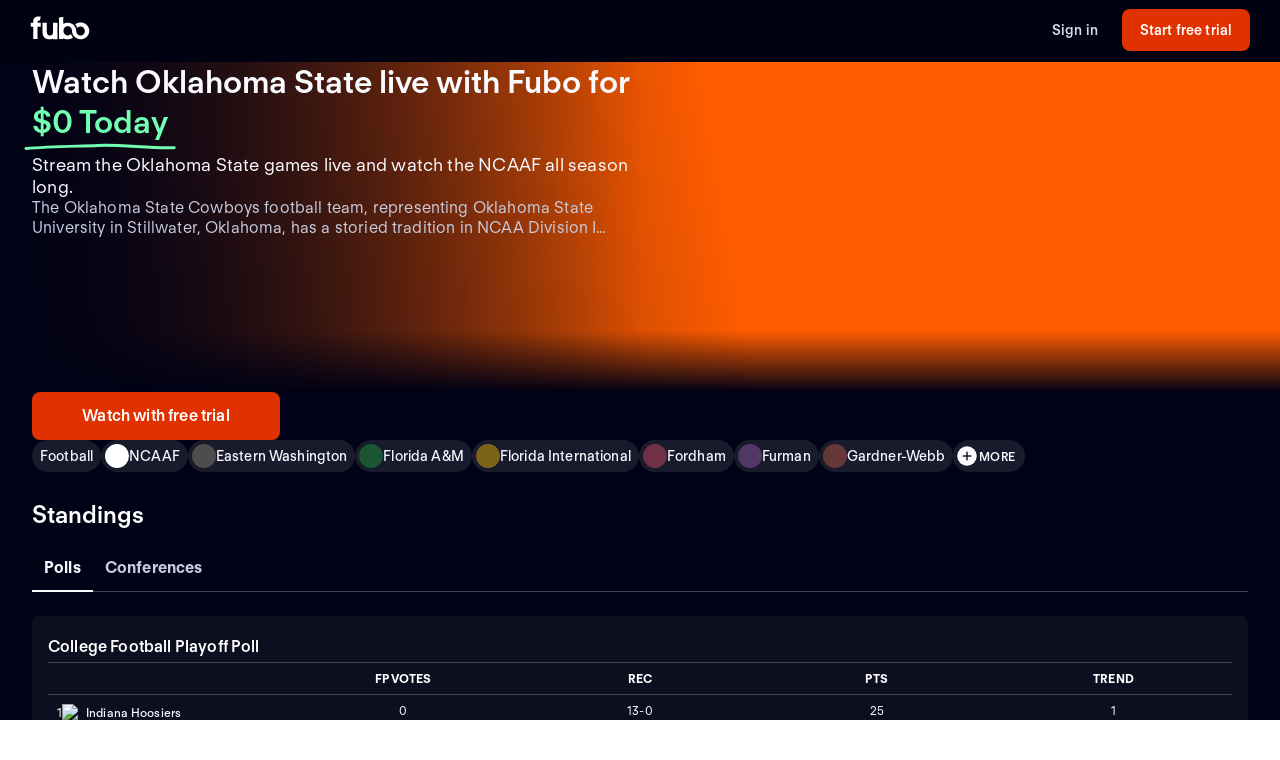

--- FILE ---
content_type: text/html; charset=utf-8
request_url: https://www.fubo.tv/welcome/teams/216
body_size: 61884
content:
<!DOCTYPE html><html style="scroll-behavior:smooth" lang="en-US"><head><meta charSet="utf-8"/><meta name="viewport" content="width=device-width,initial-scale=1,maximum-scale=1"/><title>Watch Oklahoma State Games Live (Free Trial)</title><meta name="description" content="Stream the Oklahoma State games live online. Watch your local teams with Regional Sports Networks. Start your free trial today! Stream ABC, CBS, FOX, NB..."/><meta property="og:type" content="website"/><meta property="og:site_name" content="fubo"/><meta property="og:title" content="Watch Oklahoma State Games Live (Free Trial)"/><meta property="og:description" content="Stream the Oklahoma State games live online. Watch your local teams with Regional Sports Networks. Start your free trial today! Stream ABC, CBS, FOX, NB..."/><link rel="canonical" href="https://www.fubo.tv/welcome/teams/216"/><script type="application/ld+json">{"@context":"https://schema.org","@type":"SportsTeam","sport":"Football","name":"Oklahoma State","logo":"https://imgx.fubo.tv/team_logos/oklahoma-state.png?1524666674067","url":"https://www.fubo.tv/welcome/team/216","image":"https://imgx.fubo.tv/sports_logos/football_sport_type.png","description":"The Oklahoma State Cowboys football team, representing Oklahoma State University in Stillwater, Oklahoma, has a storied tradition in NCAA Division I Football Bowl Subdivision (FBS). Competing in the Big 12 Conference, the Cowboys have consistently showcased their prowess on the gridiron. The team's home games are held at Boone Pickens Stadium, one of college football's most iconic venues. With an enthusiastic fan base and a rich history, Oklahoma State Cowboys football is a cornerstone of college athletics.  Mike Gundy, a former Cowboys quarterback himself, has been the head coach since 2005, elevating the program to national prominence. Under Gundy's leadership, the Cowboys have made numerous bowl appearances, securing victories in prestigious games like the Fiesta Bowl and Alamo Bowl. His dynamic coaching style and innovative offensive schemes have made the team a perennial contender in the Big 12.  Key players who have left indelible marks include Barry Sanders, the 1988 Heisman Trophy winner, who set astonishing records with his breakaway speed and vision. More recently, standout players like wide receiver Tylan Wallace and quarterback Mason Rudolph have continued the legacy of excellence, earning accolades and setting records.  The Cowboys' intense rivalries fuel the fervor of college football. The Bedlam Series against the Oklahoma Sooners is a highlight of the season, drawing massive crowds and generating significant media attention. Games against other Big 12 foes like Texas Longhorns and Baylor Bears also spark fierce competition.  Oklahoma State Cowboys football is not just about tradition; it's a program built on passion, innovation, and a relentless quest for victory. Whether you're a die-hard Cowboy fan or a passionate sports enthusiast, the legacy and future of Oklahoma State football offer thrilling narratives and unforgettable moments. From legendary players to epic rivalries, the Cowboys continue to captivate college football fans nationwide, ensuring their place among the sport's elite teams.","memberOf":[{"@type":"SportsOrganization","name":"NCAAF"}]}</script><meta property="og:image" content="https://imgx.fubo.tv/sports_logos/football_sport_type.png?mark64=aHR0cHM6Ly9hc3NldHMtaW1neC5mdWJvLnR2L3dlbGNvbWUvdXMvZnVib2xvZ28ucG5n&amp;w=1200&amp;h=630&amp;mark-align=bottom,right&amp;mark-pad=40&amp;mark-h=auto&amp;mark-w=240&amp;blend64=aHR0cHM6Ly9pbWd4LmZ1Ym8udHYvdGVhbV9sb2dvcy9va2xhaG9tYS1zdGF0ZS5wbmc/MTUyNDY2NjY3NDA2Nw==&amp;blend-align=center&amp;blend-mode=normal&amp;blend-w=700"/><meta data-react-helmet="true" property="fb:app_id" content="162788457265492"/><meta data-react-helmet="true" name="twitter:card" content="summary"/><meta data-react-helmet="true" name="twitter:creator" content="@fubotv"/><meta data-react-helmet="true" name="twitter:title" content="Watch Oklahoma State Games Live (Free Trial)"/><meta data-react-helmet="true" name="twitter:description" content="Stream the Oklahoma State games live online. Watch your local teams with Regional Sports Networks. Start your free trial today! Stream ABC, CBS, FOX, NB..."/><meta data-react-helmet="true" name="keywords" content="sports, deportes, watch, stream, Football, NCAAF, Oklahoma State, on-demand, live"/><meta name="next-head-count" content="17"/><meta http-equiv="Accept-CH" content="DPR, Viewport-Width, Width"/><link rel="preload" crossorigin="anonymous" as="font" href="https://fonts.fubo.tv/web/ft-regola-neue/FTRegolaNeue-Light.woff2"/><link rel="preload" crossorigin="anonymous" as="font" href="https://fonts.fubo.tv/web/ft-regola-neue/FTRegolaNeue-LightItalic.woff2"/><link rel="preload" crossorigin="anonymous" as="font" href="https://fonts.fubo.tv/web/ft-regola-neue/FTRegolaNeue-Regular.woff2"/><link rel="preload" crossorigin="anonymous" as="font" href="https://fonts.fubo.tv/web/ft-regola-neue/FTRegolaNeue-RegularItalic.woff2"/><link rel="preload" crossorigin="anonymous" as="font" href="https://fonts.fubo.tv/web/ft-regola-neue/FTRegolaNeue-Medium.woff2"/><link rel="preload" crossorigin="anonymous" as="font" href="https://fonts.fubo.tv/web/ft-regola-neue/FTRegolaNeue-MediumItalic.woff2"/><link rel="preload" crossorigin="anonymous" as="font" href="https://fonts.fubo.tv/web/ft-regola-neue/FTRegolaNeue-Semibold.woff2"/><link rel="preload" crossorigin="anonymous" as="font" href="https://fonts.fubo.tv/web/ft-regola-neue/FTRegolaNeue-SemiboldItalic.woff2"/><link rel="preload" crossorigin="anonymous" as="font" href="https://fonts.fubo.tv/web/ft-regola-neue/FTRegolaNeue-Bold.woff2"/><link rel="preload" crossorigin="anonymous" as="font" href="https://fonts.fubo.tv/web/ft-regola-neue/FTRegolaNeue-BoldItalic.woff2"/><link rel="preload" crossorigin="anonymous" as="font" href="https://fonts.fubo.tv/web/ft-regola-neue/FTRegolaNeue-Heavy.woff2"/><link rel="preload" crossorigin="anonymous" as="font" href="https://fonts.fubo.tv/web/ft-regola-neue/FTRegolaNeue-HeavyItalic.woff2"/><link rel="preconnect" crossorigin="anonymous" href="https://amolio.fubo.tv"/><link rel="preconnect" crossorigin="anonymous" href="https://static.fubo.tv"/><link rel="preconnect" crossorigin="anonymous" href="https://imgx.fubo.tv"/><link rel="preconnect" crossorigin="anonymous" href="https://www.googletagmanager.com"/><link rel="dns-prefetch" crossorigin="anonymous" href="https://amolio.fubo.tv"/><link rel="dns-prefetch" crossorigin="anonymous" href="https://static.fubo.tv"/><link rel="dns-prefetch" crossorigin="anonymous" href="https://imgx.fubo.tv"/><link rel="dns-prefetch" crossorigin="anonymous" href="https://assets-imgx.fubo.tv"/><link rel="dns-prefetch" crossorigin="anonymous" href="https://www.googletagmanager.com"/><link rel="icon" type="image/x-icon" href="https://assets-imgx.fubo.tv/favicons/favicon.ico"/><link rel="icon" type="image/png" sizes="32x32" href="https://assets-imgx.fubo.tv/favicons/favicon-32x32.png"/><link rel="icon" type="image/png" sizes="16x16" href="https://assets-imgx.fubo.tv/favicons/favicon-16x16.png"/><link rel="apple-touch-icon" sizes="180x180" href="https://assets-imgx.fubo.tv/favicons/apple-touch-icon-180x180.png"/><link rel="manifest" href="https://assets-imgx.fubo.tv/favicons/manifest.webmanifest"/><meta name="theme-color" content="#ffffff"/><meta name="application-name" content="acq"/><meta name="apple-mobile-web-app-capable" content="yes"/><meta name="apple-mobile-web-app-status-bar-style" content="black-translucent"/><meta name="apple-mobile-web-app-title" content="acq"/><meta name="msapplication-TileColor" content="#ffffff"/><meta name="msapplication-TileImage" content="https://assets-imgx.fubo.tv/favicons/mstile-144x144.png"/><meta name="msapplication-config" content="https://assets-imgx.fubo.tv/favicons/browserconfig.xml"/><script type="application/ld+json">{"@context":"https://schema.org","@type":"Organization","name":"Fubo","url":"https://www.fubo.tv","logo":"https://assets-imgx.fubo.tv/favicons/favicon-48x48.png","sameAs":["https://www.facebook.com/fuboTV","https://twitter.com/fuboTV","https://www.instagram.com/fuboTV","https://www.linkedin.com/company/fuboTV"],"foundingDate":"2015","founder":[{"@type":"Person","name":"David Gandler"},{"@type":"Person","name":"Alberto Horihuela"},{"@type":"Person","name":"Sung Ho Choi"}],"address":{"@type":"PostalAddress","streetAddress":"1290 6th Ave","addressLocality":"New York","addressRegion":"NY","postalCode":"10104","addressCountry":"US"},"contactPoint":{"@type":"ContactPoint","contactType":"Customer Support","url":"https://support.fubo.tv","availableLanguage":["English","Spanish"]}}</script><link rel="preload" href="/_next/static/css/ad9d0de5f19adf06.css" as="style"/><link rel="stylesheet" href="/_next/static/css/ad9d0de5f19adf06.css" data-n-g=""/><noscript data-n-css=""></noscript><script defer="" nomodule="" src="/_next/static/chunks/polyfills-c67a75d1b6f99dc8.js"></script><script src="/_next/static/chunks/webpack-57f35fe0e4385c8e.js" defer=""></script><script src="/_next/static/chunks/framework-372dbe8801ebc430.js" defer=""></script><script src="/_next/static/chunks/main-e52a27984e420405.js" defer=""></script><script src="/_next/static/chunks/pages/_app-077cc8fa4c7727c2.js" defer=""></script><script src="/_next/static/chunks/1546-1568a56104a0d0bd.js" defer=""></script><script src="/_next/static/chunks/2397-b2553b2cd525e555.js" defer=""></script><script src="/_next/static/chunks/8268-3869f3696d6d99a9.js" defer=""></script><script src="/_next/static/chunks/9339-2ae8ba87e7c9044c.js" defer=""></script><script src="/_next/static/chunks/pages/welcome/teams/%5Bid%5D-e307550cb6865c1f.js" defer=""></script><script src="/_next/static/smCJ0eru8bYbff2ix0dUr/_buildManifest.js" defer=""></script><script src="/_next/static/smCJ0eru8bYbff2ix0dUr/_ssgManifest.js" defer=""></script></head><body><div id="__next" data-reactroot=""><style data-emotion="css m8dnq0">.css-m8dnq0{height:100vh;}</style><div class="css-m8dnq0"><style data-emotion="css yr1bx8">.css-yr1bx8{background:#000215;padding:24px 0;}</style><style data-emotion="css 1hvxj3k">.css-1hvxj3k{display:-webkit-box;display:-webkit-flex;display:-ms-flexbox;display:flex;-webkit-flex-direction:column;-ms-flex-direction:column;flex-direction:column;background-color:#000;color:#fff;min-height:100vh;font-family:FT Regola Neue;}.css-1hvxj3k .content{display:-webkit-box;display:-webkit-flex;display:-ms-flexbox;display:flex;-webkit-box-flex:1;-webkit-flex-grow:1;-ms-flex-positive:1;flex-grow:1;-webkit-flex-direction:column;-ms-flex-direction:column;flex-direction:column;}.css-1hvxj3k h1:not(.reset-margin-block){font-size:var(--font-size-15);line-height:3.9375rem;letter-spacing:var(--letter-spacing-2);font-weight:var(--font-weight-extrabold);}.css-1hvxj3k h2:not(.reset-margin-block){font-size:var(--font-size-09);font-weight:var(--font-weight-semibold);}</style><div class="css-1hvxj3k"><style data-emotion="css 1r9wpbg">.css-1r9wpbg{background:rgba(0,2,21, 0.85);-webkit-backdrop-filter:blur(2px);backdrop-filter:blur(2px);position:-webkit-sticky;position:sticky;z-index:20;top:0;display:-webkit-box;display:-webkit-flex;display:-ms-flexbox;display:flex;-webkit-box-pack:center;-ms-flex-pack:center;-webkit-justify-content:center;justify-content:center;-webkit-flex-direction:column;-ms-flex-direction:column;flex-direction:column;}.css-1r9wpbg .link{-webkit-text-decoration:underline;text-decoration:underline;}.css-1r9wpbg .header-content{min-height:64px;padding:0px 30px 0px 30px;display:-webkit-box;display:-webkit-flex;display:-ms-flexbox;display:flex;-webkit-flex-direction:row;-ms-flex-direction:row;flex-direction:row;-webkit-align-items:center;-webkit-box-align:center;-ms-flex-align:center;align-items:center;-webkit-box-pack:justify;-webkit-justify-content:space-between;justify-content:space-between;-webkit-flex:1;-ms-flex:1;flex:1;margin-top:-2px;}.css-1r9wpbg .header-content .right-buttons{display:-webkit-box;display:-webkit-flex;display:-ms-flexbox;display:flex;-webkit-align-items:center;-webkit-box-align:center;-ms-flex-align:center;align-items:center;}.css-1r9wpbg .header-content img{margin-right:10px;}.css-1r9wpbg .header-content .btn.signup{min-width:128px;margin-left:24px;}@media (max-width: 599px){.css-1r9wpbg .header-content .btn.signup{margin-left:16px;}}@media only screen and (max-width: 600px){.css-1r9wpbg .header-content{padding:10px 15px;-webkit-box-flex-wrap:wrap;-webkit-flex-wrap:wrap;-ms-flex-wrap:wrap;flex-wrap:wrap;}.css-1r9wpbg .header-content .left-links{margin-right:15px;}}@media only screen and (max-width: 355px){.css-1r9wpbg .header-content{-webkit-flex-direction:column;-ms-flex-direction:column;flex-direction:column;}.css-1r9wpbg .header-content .logo{margin-bottom:10px;}.css-1r9wpbg .header-content img{margin-right:0;margin-bottom:0;}}</style><div role="banner" class="css-1r9wpbg"><header class="header-content"><a href="/" class="logo css-1u8qly9" aria-label=""><svg width="60" height="24" viewBox="0 0 56 23" fill="none" role="img" xmlns="http://www.w3.org/2000/svg" xml:space="preserve" aria-label="fubo logo" data-testid="fubo-logo"><title>fubo logo</title><path fill="#ffffff" d="M21.3 14.7c0 1.5 0 4-2.9 4s-3-2.6-3-4V6.5h-4.2v8.1c0 5.1 2 7.8 7 7.8 1.6 0 2.5-.5 3.1-.9v.7h4.2V6.5h-4.2v8.2zM6.6 5.5c0-1.1.9-1.2 1.3-1.2h.9L9.5.6C5 .1 4 1.2 3.1 2.2c-.7 1-.8 2.3-.8 3.2v1.1H0v3.7h2.3v11.9h4.2V10.3h3.1V6.5h-3v-1zM47.7 6.2c-1.9 0-3.7.7-5.1 1.8.9 1 1.6 2.2 2 3.5.8-.9 1.9-1.5 3.1-1.5 2.3 0 4.1 2 4.1 4.4 0 2.4-1.8 4.4-4.1 4.4s-4.1-1.9-4.1-4.3c0-2.1-.8-4-2.1-5.4-1.5-1.7-3.7-2.7-6.1-2.7-1.5 0-2.9.4-4.2 1.1V.8l-4.2.7v20.6h4.2v-.7c1.2.7 2.6 1 4.2 1 1.9 0 3.7-.7 5.1-1.8-.9-1-1.6-2.2-2-3.5-.7 1-1.9 1.6-3.1 1.6-2.3 0-4.1-2-4.1-4.5s1.8-4.5 4.1-4.5 4.1 2 4.1 4.5c0 2.1.8 4 2.1 5.4.1.1.1.2.2.2.9.9 2 1.6 3.2 2 .9.3 1.8.5 2.8.5 4.6 0 8.3-3.6 8.3-8.1-.1-4.4-3.8-8-8.4-8z"></path></svg></a><div class="right-buttons"><style data-emotion="css ws96h1">.css-ws96h1{-webkit-align-items:center;-webkit-box-align:center;-ms-flex-align:center;align-items:center;-webkit-appearance:none;-moz-appearance:none;-ms-appearance:none;appearance:none;box-shadow:none;cursor:pointer;display:-webkit-inline-box;display:-webkit-inline-flex;display:-ms-inline-flexbox;display:inline-flex;-webkit-box-pack:center;-ms-flex-pack:center;-webkit-justify-content:center;justify-content:center;text-align:center;-webkit-user-select:none;-moz-user-select:none;-ms-user-select:none;user-select:none;white-space:nowrap;-webkit-transition:background-color 100ms linear,border-color 100ms linear,box-shadow 0.25s;transition:background-color 100ms linear,border-color 100ms linear,box-shadow 0.25s;color:#d5d8e7;font-family:FT Regola Neue;font-weight:600;font-size:0.875rem;letter-spacing:0.01em;line-height:1.25;-webkit-text-decoration:none;text-decoration:none;text-transform:none;background:none;border:none;gap:4px;padding:0;outline:none;}.css-ws96h1:focus{outline:none;}.css-ws96h1>span>svg{color:#d5d8e7;}.css-ws96h1:hover:not(:disabled, [aria-disabled="true"]){color:#fafbff;-webkit-text-decoration:underline;text-decoration:underline;}.css-ws96h1:hover:not(:disabled, [aria-disabled="true"])>span>svg{color:#fafbff;}.css-ws96h1:active:hover:not(:disabled, [aria-disabled="true"]){color:#fafbff;}.css-ws96h1:active:hover:not(:disabled, [aria-disabled="true"])>span>svg{color:#fafbff;}.css-ws96h1:active:not(:disabled, [aria-disabled="true"]){color:#fafbff;}.css-ws96h1:active:not(:disabled, [aria-disabled="true"])>span>svg{color:#fafbff;}.css-ws96h1:disabled,.css-ws96h1[aria-disabled="true"]{color:#C8CCDF26;}.css-ws96h1:disabled>span>svg,.css-ws96h1[aria-disabled="true"]>span>svg{color:#C8CCDF26;}.css-ws96h1 .loading-content{position:absolute;width:100%;display:-webkit-box;display:-webkit-flex;display:-ms-flexbox;display:flex;-webkit-box-pack:center;-ms-flex-pack:center;-webkit-justify-content:center;justify-content:center;}.css-ws96h1 .hidden-content{visibility:hidden;}.css-ws96h1:focus-visible{outline:none;}</style><a role="button" href="/signin" tabindex="0" data-react-aria-pressable="true" data-testid="sign-in-button" class="btn css-ws96h1" data-button-size="sm">Sign in</a><style data-emotion="css 1162o83">.css-1162o83{-webkit-align-items:center;-webkit-box-align:center;-ms-flex-align:center;align-items:center;-webkit-appearance:none;-moz-appearance:none;-ms-appearance:none;appearance:none;box-shadow:none;cursor:pointer;display:-webkit-inline-box;display:-webkit-inline-flex;display:-ms-inline-flexbox;display:inline-flex;-webkit-box-pack:center;-ms-flex-pack:center;-webkit-justify-content:center;justify-content:center;text-align:center;-webkit-user-select:none;-moz-user-select:none;-ms-user-select:none;user-select:none;white-space:nowrap;-webkit-transition:background-color 100ms linear,border-color 100ms linear,box-shadow 0.25s;transition:background-color 100ms linear,border-color 100ms linear,box-shadow 0.25s;border-radius:8px;box-sizing:border-box;gap:8px;position:relative;padding:0;background-color:#e03100;border-color:#00000000;color:#ffffff;border-style:solid;border-width:0px;font-family:FT Regola Neue;font-weight:600;font-size:0.875rem;letter-spacing:0.01em;line-height:1.25;-webkit-text-decoration:none;text-decoration:none;text-transform:none;border-radius:8px;height:42px;padding:0 12px;-webkit-text-decoration:none;text-decoration:none;outline:none;}.css-1162o83:focus{outline:none;}.css-1162o83 span[role="img"]{-webkit-flex-shrink:0;-ms-flex-negative:0;flex-shrink:0;}.css-1162o83 .loading-content{position:absolute;width:100%;display:-webkit-box;display:-webkit-flex;display:-ms-flexbox;display:flex;-webkit-box-pack:center;-ms-flex-pack:center;-webkit-justify-content:center;justify-content:center;}.css-1162o83 .hidden-content{visibility:hidden;}.css-1162o83>span>svg{color:#ffffff;}.css-1162o83:hover:not(:disabled, [aria-disabled="true"]){background-color:#ff3a03;border-color:#00000000;color:#ffffff;}.css-1162o83:hover:not(:disabled, [aria-disabled="true"])>span>svg{color:#ffffff;}.css-1162o83:active:hover:not(:disabled, [aria-disabled="true"]){background-color:#ff4b18;border-color:#00000000;color:#ffffff;}.css-1162o83:active:hover:not(:disabled, [aria-disabled="true"])>span>svg{color:#ffffff;}.css-1162o83:active:not(:disabled, [aria-disabled="true"]){background-color:#ff4b18;border-color:#00000000;color:#ffffff;}.css-1162o83:active:not(:disabled, [aria-disabled="true"])>span>svg{color:#ffffff;}.css-1162o83:disabled,.css-1162o83[aria-disabled="true"]{background-color:#C8CCDF0D;border-color:#00000000;color:#FAFBFF4D;}.css-1162o83:disabled>span>svg,.css-1162o83[aria-disabled="true"]>span>svg{color:#FAFBFF4D;}.css-1162o83:focus-visible{outline:none;}</style><a role="button" href="/signup?teamId=216&amp;leagueId=191261&amp;sportId=111" tabindex="0" data-react-aria-pressable="true" data-testid="start-free-trial-button-right-top" class="btn signup css-1162o83" data-button-type="branded" data-button-size="sm">Start free trial</a></div></header></div><main class="content"><style data-emotion="css eou363">.css-eou363{position:relative;display:-webkit-box;display:-webkit-flex;display:-ms-flexbox;display:flex;-webkit-flex-direction:column;-ms-flex-direction:column;flex-direction:column;-webkit-align-items:center;-webkit-box-align:center;-ms-flex-align:center;align-items:center;-webkit-box-pack:center;-ms-flex-pack:center;-webkit-justify-content:center;justify-content:center;padding:0;margin:0;background:null;background-color:#000215;background-image:null;-webkit-background-size:cover;background-size:cover;background-repeat:no-repeat;-webkit-background-position:center;background-position:center;position:relative;}.css-eou363 .static-hero{height:440px;width:100%;background-image:linear-gradient(180deg, rgba(19, 18, 56, 0) 0%, #131238 91.15%),url(https://assets-imgx.fubo.tv/welcome/us/hero/statichero@1x.jpg);-webkit-background-size:cover;background-size:cover;-webkit-background-position:center;background-position:center;background-repeat:no-repeat;}@media (min-width: 1440px){.css-eou363{height:576px;}}@media (max-width: 599px){.css-eou363{overflow:hidden;}}</style><div class="hero-section css-eou363"><style data-emotion="css 1i95fop">.css-1i95fop{z-index:0;width:100%;max-height:576px;position:absolute;top:0;bottom:0;-webkit-background-size:cover;background-size:cover;background-repeat:no-repeat;-webkit-background-position:center;background-position:center;-webkit-backdrop-filter:blur(2px);backdrop-filter:blur(2px);background-image:url(https://imgx.fubo.tv/sports_logos/football_sport_type.png?ch=width&auto=format%2Ccompress);}@media (max-width: 1023px){.css-1i95fop{aspect-ratio:16/9;}}@media (max-width: 767px){.css-1i95fop{position:absolute;}}@media (max-width: 599px){.css-1i95fop{bottom:auto;height:100%;aspect-ratio:1/1;}}</style><div class="css-1i95fop"></div><style data-emotion="css 1jw0mb1">.css-1jw0mb1{z-index:1;max-height:576px;width:100%;position:absolute;overflow:visible;background:#000215;opacity:0.6;top:0;bottom:0;}@media (max-width: 1023px){.css-1jw0mb1{aspect-ratio:16/9;}}@media (max-width: 599px){.css-1jw0mb1{bottom:auto;height:100%;aspect-ratio:1/1;}}</style><div class="css-1jw0mb1"></div><style data-emotion="css 1a61l04">.css-1a61l04{z-index:2;max-height:576px;width:100%;position:absolute;overflow:visible;top:0;bottom:0;background:linear-gradient(0deg, #000215 9%, rgba(0,2,21, 0) 50%, rgba(0,2,21, 0) 100%);}@media (max-width: 1023px){.css-1a61l04{aspect-ratio:16/9;}}@media (max-width: 767px){.css-1a61l04{background:linear-gradient(0deg, #000215 0%, rgba(0,2,21, 0) 18.5%);}}@media (max-width: 599px){.css-1a61l04{bottom:auto;height:100%;aspect-ratio:1/1;}}</style><div class="css-1a61l04"></div><style data-emotion="css nvcy6a">.css-nvcy6a{z-index:2;max-height:576px;width:100%;position:absolute;overflow:visible;top:0;bottom:0;background:radial-gradient(75.46% 70.71% at 50% 50%, rgba(0,2,21, 0) 0%, rgba(0,2,21,0) 50%, rgba(0,2,21, 0.4) 100%);}@media (max-width: 1023px){.css-nvcy6a{aspect-ratio:16/9;}}@media (max-width: 599px){.css-nvcy6a{overflow:hidden;overflow-x:hidden;overflow-y:hidden;bottom:auto;height:100%;z-index:1;aspect-ratio:1/1;}}</style><div class="css-nvcy6a"></div><style data-emotion="css 5can9z">.css-5can9z{display:grid;grid-template-columns:16px repeat(12, [col-start] 1fr) 16px;gap:16px;max-width:1440px;width:100%;max-height:576px;}@media (max-width: 599px){.css-5can9z{height:auto;display:-webkit-box;display:-webkit-flex;display:-ms-flexbox;display:flex;-webkit-flex-direction:column-reverse;-ms-flex-direction:column-reverse;flex-direction:column-reverse;-webkit-align-items:center;-webkit-box-align:center;-ms-flex-align:center;align-items:center;aspect-ratio:unset;}.css-5can9z a{width:100%;}}@media (min-width: 1440px){.css-5can9z{margin-top:0;}}@media (min-width: 768px) and (max-width: 1439px){.css-5can9z{aspect-ratio:16/9;}}@media (min-width: 600px) and (max-width: 767px){.css-5can9z{aspect-ratio:16/9;}}.css-5can9z .left-side{z-index:2;display:-webkit-box;display:-webkit-flex;display:-ms-flexbox;display:flex;-webkit-box-pack:start;-ms-flex-pack:start;-webkit-justify-content:flex-start;justify-content:flex-start;-webkit-align-items:center;-webkit-box-align:center;-ms-flex-align:center;align-items:center;grid-column:col-start 1/span 6;}@media (max-width: 599px){.css-5can9z .left-side{grid-column:col-start 1/span 12;padding-top:0;display:-webkit-box;display:-webkit-flex;display:-ms-flexbox;display:flex;-webkit-flex-direction:column;-ms-flex-direction:column;flex-direction:column;-webkit-align-items:center;-webkit-box-align:center;-ms-flex-align:center;align-items:center;}}.css-5can9z .right-side{z-index:0;display:-webkit-box;display:-webkit-flex;display:-ms-flexbox;display:flex;-webkit-align-items:center;-webkit-box-align:center;-ms-flex-align:center;align-items:center;-webkit-box-pack:end;-ms-flex-pack:end;-webkit-justify-content:flex-end;justify-content:flex-end;grid-column:col-start 7/span 6;}@media (min-width: 1920px){.css-5can9z .right-side{grid-column:col-start 7/span 6;}}@media (min-width: 600px){.css-5can9z .right-side{margin-top:0px;}}.css-5can9z .full-width{z-index:2;display:-webkit-box;display:-webkit-flex;display:-ms-flexbox;display:flex;-webkit-box-pack:center;-ms-flex-pack:center;-webkit-justify-content:center;justify-content:center;-webkit-align-items:flex-end;-webkit-box-align:flex-end;-ms-flex-align:flex-end;align-items:flex-end;grid-column:col-start 1/span 12;width:100%;margin-bottom:32px;}@media (max-width: 599px){.css-5can9z .full-width{grid-column:col-start 1/span 6;width:100%;margin-bottom:0;}}.css-5can9z .outOfMarket{position:absolute;top:0;left:0;right:0;bottom:0;}</style><div class="css-5can9z"><div class="left-side"><style data-emotion="css 3lw0dl">.css-3lw0dl .title{grid-area:title;z-index:2;}@media (max-width: 599px){.css-3lw0dl .title{margin:16px;}}.css-3lw0dl .title h1{font-family:var(--font-family-brand);font-size:var(--font-size-09);font-weight:var(--font-weight-bold);letter-spacing:var(--letter-spacing-0);line-height:var(--line-height-small);text-align:center;text-shadow:0px 0px 40px #000215;margin:0;}@media (min-width: 600px){.css-3lw0dl .title h1{font-family:var(--font-family-brand);font-size:var(--font-size-09);font-weight:var(--font-weight-bold);letter-spacing:var(--letter-spacing-0);line-height:var(--line-height-small);text-align:left;}}@media (min-width: 1024px){.css-3lw0dl .title h1{font-family:var(--font-family-brand);font-size:var(--font-size-13);font-weight:var(--font-weight-bold);letter-spacing:var(--letter-spacing-0);line-height:var(--line-height-small);text-align:left;}}.css-3lw0dl .title .summary{margin-top:8px;margin-bottom:0px;text-align:center;font-family:var(--font-family-brand);font-size:var(--font-size-06);font-weight:var(--font-weight-medium);letter-spacing:var(--letter-spacing-1);line-height:var(--line-height-small);}@media (min-width: 600px){.css-3lw0dl .title .summary{text-align:left;font-size:var(--font-size-07);}}.css-3lw0dl .title .pricing-details{display:-webkit-box;display:-webkit-flex;display:-ms-flexbox;display:flex;-webkit-flex-direction:column;-ms-flex-direction:column;flex-direction:column;text-align:center;}@media (min-width: 600px){.css-3lw0dl .title .pricing-details{text-align:left;}}.css-3lw0dl .cta{grid-area:cta;display:-webkit-box;display:-webkit-flex;display:-ms-flexbox;display:flex;-webkit-align-content:center;-ms-flex-line-pack:center;align-content:center;-webkit-box-pack:center;-ms-flex-pack:center;-webkit-justify-content:center;justify-content:center;padding-top:32px;z-index:2;}.css-3lw0dl .cta .cta-button{display:inline-block;border:2px solid #e03100;border-radius:28px;padding:12px 44px;color:#ffffff;font-family:var(--font-family-brand);font-size:var(--font-size-05);font-weight:var(--font-weight-bold);letter-spacing:var(--letter-spacing-1);line-height:var(--line-height-small);}@media (min-width: 600px){.css-3lw0dl .cta{-webkit-align-content:start;-ms-flex-line-pack:start;align-content:start;-webkit-box-pack:start;-ms-flex-pack:start;-webkit-justify-content:start;justify-content:start;display:block;}}@media (max-width: 599px){.css-3lw0dl .single-logo{display:-webkit-box;display:-webkit-flex;display:-ms-flexbox;display:flex;-webkit-flex-direction:column;-ms-flex-direction:column;flex-direction:column;-webkit-box-pack:center;-ms-flex-pack:center;-webkit-justify-content:center;justify-content:center;}}.css-3lw0dl .single-logo .hero-div{display:-webkit-box;display:-webkit-flex;display:-ms-flexbox;display:flex;-webkit-box-pack:center;-ms-flex-pack:center;-webkit-justify-content:center;justify-content:center;}.css-3lw0dl .single-logo .centered-logo{max-height:308px;max-width:100%;-webkit-filter:drop-shadow(0px 0px 100px rgba(0,2,21, 0.8));filter:drop-shadow(0px 0px 100px rgba(0,2,21, 0.8));}@media (max-width: 599px){.css-3lw0dl .single-logo .centered-logo{max-height:140px;max-width:100%;}}</style><div class="css-3lw0dl"><style data-emotion="css 1bqpaez">.css-1bqpaez .title-text{padding-bottom:8px;}.css-1bqpaez [alt="STARZ"]{max-height:20px;}.css-1bqpaez .zero-today{color:#72ffb2;position:relative;white-space:nowrap;}.css-1bqpaez .zero-today::after{content:"";position:absolute;bottom:-14px;left:-.5rem;right:-.5rem;height:0.75rem;background-image:url("data:image/svg+xml,%3Csvg xmlns='http://www.w3.org/2000/svg' width='156' height='7' viewBox='0 0 156 7' fill='none'%3E%3Cpath d='M154.137 4.70395C128.267 5.67672 102.153 1.37853 76.028 2.39278C51.6885 3.33773 26.2067 3.60399 1.99646 5.50545' stroke='%2372FFB2' stroke-width='3' stroke-linecap='round'/%3E%3C/svg%3E");background-repeat:no-repeat;-webkit-background-size:contain;background-size:contain;}</style><div class="title hero-div css-1bqpaez"><h1 class="reset-margin-block title-text">Watch Oklahoma State games live with Fubo<span> <!-- -->for<!-- --> <span class="zero-today">$0 Today</span></span></h1><h2 class="summary">Stream the Oklahoma State games live and watch the NCAAF all season long.</h2><style data-emotion="css x4fo1s">.css-x4fo1s{margin-top:24px;text-align:left;width:100%;}.css-x4fo1s .cta-row{display:-webkit-box;display:-webkit-flex;display:-ms-flexbox;display:flex;-webkit-flex-direction:column;-ms-flex-direction:column;flex-direction:column;gap:12px;}.css-x4fo1s .cta-row a,.css-x4fo1s .cta-row button{width:100%;}@media (min-width: 600px){.css-x4fo1s{width:auto;}.css-x4fo1s .cta-row{display:inline-grid;grid-auto-flow:column;grid-template-columns:none;width:-webkit-fit-content;width:-moz-fit-content;width:fit-content;}.css-x4fo1s .cta-row a,.css-x4fo1s .cta-row button{width:320px;}}</style><div class="css-x4fo1s"><div class="cta-row"><style data-emotion="css 1y4rf0p">.css-1y4rf0p{-webkit-align-items:center;-webkit-box-align:center;-ms-flex-align:center;align-items:center;-webkit-appearance:none;-moz-appearance:none;-ms-appearance:none;appearance:none;box-shadow:none;cursor:pointer;display:-webkit-inline-box;display:-webkit-inline-flex;display:-ms-inline-flexbox;display:inline-flex;-webkit-box-pack:center;-ms-flex-pack:center;-webkit-justify-content:center;justify-content:center;text-align:center;-webkit-user-select:none;-moz-user-select:none;-ms-user-select:none;user-select:none;white-space:nowrap;-webkit-transition:background-color 100ms linear,border-color 100ms linear,box-shadow 0.25s;transition:background-color 100ms linear,border-color 100ms linear,box-shadow 0.25s;border-radius:8px;box-sizing:border-box;gap:8px;position:relative;padding:0;background-color:#e03100;border-color:#00000000;color:#ffffff;border-style:solid;border-width:0px;font-family:FT Regola Neue;font-weight:600;font-size:1rem;letter-spacing:0.01em;line-height:1.25;-webkit-text-decoration:none;text-decoration:none;text-transform:none;border-radius:8px;height:48px;padding:0 12px;-webkit-text-decoration:none;text-decoration:none;outline:none;}.css-1y4rf0p:focus{outline:none;}.css-1y4rf0p span[role="img"]{-webkit-flex-shrink:0;-ms-flex-negative:0;flex-shrink:0;}.css-1y4rf0p .loading-content{position:absolute;width:100%;display:-webkit-box;display:-webkit-flex;display:-ms-flexbox;display:flex;-webkit-box-pack:center;-ms-flex-pack:center;-webkit-justify-content:center;justify-content:center;}.css-1y4rf0p .hidden-content{visibility:hidden;}.css-1y4rf0p>span>svg{color:#ffffff;}.css-1y4rf0p:hover:not(:disabled, [aria-disabled="true"]){background-color:#ff3a03;border-color:#00000000;color:#ffffff;}.css-1y4rf0p:hover:not(:disabled, [aria-disabled="true"])>span>svg{color:#ffffff;}.css-1y4rf0p:active:hover:not(:disabled, [aria-disabled="true"]){background-color:#ff4b18;border-color:#00000000;color:#ffffff;}.css-1y4rf0p:active:hover:not(:disabled, [aria-disabled="true"])>span>svg{color:#ffffff;}.css-1y4rf0p:active:not(:disabled, [aria-disabled="true"]){background-color:#ff4b18;border-color:#00000000;color:#ffffff;}.css-1y4rf0p:active:not(:disabled, [aria-disabled="true"])>span>svg{color:#ffffff;}.css-1y4rf0p:disabled,.css-1y4rf0p[aria-disabled="true"]{background-color:#C8CCDF0D;border-color:#00000000;color:#FAFBFF4D;}.css-1y4rf0p:disabled>span>svg,.css-1y4rf0p[aria-disabled="true"]>span>svg{color:#FAFBFF4D;}.css-1y4rf0p:focus-visible{outline:none;}</style><a role="button" href="/signup?teamId=216&amp;leagueId=191261&amp;sportId=111" tabindex="0" data-react-aria-pressable="true" data-button-type="branded" data-button-size="md" class="css-1y4rf0p"><span>Watch with free trial</span></a></div></div></div></div></div><div class="right-side"><div class="css-3lw0dl"><div class="single-logo"><div><img src="https://imgx.fubo.tv/team_logos/oklahoma-state.png?1524666674067=&amp;ch=width&amp;auto=format%2Ccompress" alt="Oklahoma State" class="centered-logo"/></div></div></div></div></div></div><style data-emotion="css s6xcd3">.css-s6xcd3{position:relative;display:-webkit-box;display:-webkit-flex;display:-ms-flexbox;display:flex;-webkit-flex-direction:column;-ms-flex-direction:column;flex-direction:column;-webkit-align-items:center;-webkit-box-align:center;-ms-flex-align:center;align-items:center;-webkit-box-pack:center;-ms-flex-pack:center;-webkit-justify-content:center;justify-content:center;padding:0;margin:0;background:null;background-color:#000215;background-image:null;-webkit-background-size:cover;background-size:cover;background-repeat:no-repeat;-webkit-background-position:center;background-position:center;}.css-s6xcd3 .static-hero{height:440px;width:100%;background-image:linear-gradient(180deg, rgba(19, 18, 56, 0) 0%, #131238 91.15%),url(https://assets-imgx.fubo.tv/welcome/us/hero/statichero@1x.jpg);-webkit-background-size:cover;background-size:cover;-webkit-background-position:center;background-position:center;background-repeat:no-repeat;}</style><div class="css-s6xcd3"><style data-emotion="css qjfgq1">.css-qjfgq1{display:grid;grid-template-columns:16px repeat(12, [col-start] 1fr) 16px;gap:16px;max-width:1440px;background:#000215;width:100%;}@media (max-width: 599px){.css-qjfgq1{grid-template-columns:8px repeat(6, [col-start] 1fr) 8px;gap:8px;}}.css-qjfgq1 .page-info{grid-column:col-start 1/span 6;width:100%;-webkit-box-pack:start;-ms-flex-pack:start;-webkit-justify-content:flex-start;justify-content:flex-start;}.css-qjfgq1 .value-offer{width:100%;}@media (min-width: 600px){.css-qjfgq1 .value-offer{grid-column:col-start 8/span 5;}}@media (min-width: 1024px){.css-qjfgq1 .value-offer{grid-column:col-start 9/span 4;}}.css-qjfgq1 .league-standings{grid-column:col-start 1/span 12;}@media (max-width: 1439px){.css-qjfgq1 .league-standings{grid-column:col-start 1/span 12;}}@media (max-width: 599px){.css-qjfgq1 .league-standings{grid-column:col-start 1/span 6;}}.css-qjfgq1 .league-schedule{grid-column:col-start 1/span 12;}@media (max-width: 1439px){.css-qjfgq1 .league-schedule{grid-column:col-start 1/span 12;}}@media (max-width: 599px){.css-qjfgq1 .league-schedule{grid-column:col-start 1/span 6;}}.css-qjfgq1 .roster{grid-column:col-start 1/span 12;}@media (max-width: 1439px){.css-qjfgq1 .roster{grid-column:col-start 1/span 12;}}@media (max-width: 599px){.css-qjfgq1 .roster{grid-column:col-start 1/span 6;}}</style><div class="css-qjfgq1"><style data-emotion="css mcgoun">.css-mcgoun{display:-webkit-box;display:-webkit-flex;display:-ms-flexbox;display:flex;-webkit-flex-direction:column;-ms-flex-direction:column;flex-direction:column;-webkit-align-items:flex-start;-webkit-box-align:flex-start;-ms-flex-align:flex-start;align-items:flex-start;background-color:#000215;margin:32px 0 0 0;}@media (max-width: 599px){.css-mcgoun{width:100%;}}.css-mcgoun .tag-s{margin-right:8px;border-radius:4px;width:-webkit-fit-content;width:-moz-fit-content;width:fit-content;text-transform:none;padding:2px 4px 2px 4px;font-family:FT Regola Neue;font-weight:700;font-size:0.75rem;letter-spacing:0.01em;line-height:1.25;-webkit-text-decoration:none;text-decoration:none;}.css-mcgoun .tag-m{border-radius:4px;width:-webkit-fit-content;width:-moz-fit-content;width:fit-content;padding:2px 4px 2px 4px;margin-right:8px;text-transform:none;font-family:FT Regola Neue;font-weight:400;font-size:0.875rem;letter-spacing:0.01em;line-height:1.25;-webkit-text-decoration:none;text-decoration:none;}.css-mcgoun .feature-container{display:-webkit-box;display:-webkit-flex;display:-ms-flexbox;display:flex;gap:8px;margin-bottom:12px;}.css-mcgoun .feature-container .feature-tag{background-color:#e3f2ff;border:1px solid #e3f2ff;border-radius:2px;color:#000215;padding:2px 4px;font-family:FT Regola Neue;font-weight:700;font-size:0.75rem;letter-spacing:0.01em;line-height:1.25;-webkit-text-decoration:none;text-decoration:none;text-transform:none;}.css-mcgoun .page-tag-container{margin:32px 0 16px;}.css-mcgoun .title{margin-bottom:12px;color:#ffffff;font-family:FT Regola Neue;font-weight:600;font-size:1.5rem;letter-spacing:normal;line-height:1.25;-webkit-text-decoration:none;text-decoration:none;text-transform:none;}.css-mcgoun .subtitle{margin-bottom:12px;color:#fafbff;font-family:FT Regola Neue;font-weight:600;font-size:1.25rem;letter-spacing:0.01em;line-height:1.25;-webkit-text-decoration:none;text-decoration:none;text-transform:none;}.css-mcgoun .metadata{color:#ffffff;font-weight:400;margin-bottom:8px;font-family:FT Regola Neue;font-size:0.875rem;letter-spacing:0.01em;line-height:1.75;-webkit-text-decoration:none;text-decoration:none;text-transform:none;}.css-mcgoun .truncated-desc{margin-bottom:8px;overflow:hidden;text-overflow:ellipsis;display:-webkit-box;-webkit-box-orient:vertical;-webkit-line-clamp:4;font-family:FT Regola Neue;font-weight:400;font-size:1rem;letter-spacing:normal;line-height:1.5;-webkit-text-decoration:none;text-decoration:none;text-transform:none;}@media (max-width: 599px){.css-mcgoun .truncated-desc{font-family:FT Regola Neue;font-weight:400;font-size:0.875rem;letter-spacing:normal;line-height:1.5;-webkit-text-decoration:none;text-decoration:none;text-transform:none;}}.css-mcgoun .desc{margin-bottom:8px;display:-webkit-box;font-family:FT Regola Neue;font-weight:400;font-size:1rem;letter-spacing:normal;line-height:1.5;-webkit-text-decoration:none;text-decoration:none;text-transform:none;}@media (max-width: 599px){.css-mcgoun .desc{font-family:FT Regola Neue;font-weight:400;font-size:0.875rem;letter-spacing:normal;line-height:1.5;-webkit-text-decoration:none;text-decoration:none;text-transform:none;}}.css-mcgoun .read-more{display:-webkit-box;display:-webkit-flex;display:-ms-flexbox;display:flex;color:#e1e3ef;font-family:FT Regola Neue;font-weight:600;font-size:0.875rem;letter-spacing:0.01em;line-height:1.25;-webkit-text-decoration:none;text-decoration:none;text-transform:none;}</style><style data-emotion="css 1n43j80">.css-1n43j80{position:relative;display:-webkit-box;display:-webkit-flex;display:-ms-flexbox;display:flex;-webkit-flex-direction:column;-ms-flex-direction:column;flex-direction:column;-webkit-align-items:center;-webkit-box-align:center;-ms-flex-align:center;align-items:center;-webkit-box-pack:center;-ms-flex-pack:center;-webkit-justify-content:center;justify-content:center;padding:0;margin:0;background:null;background-color:#000215;background-image:null;-webkit-background-size:cover;background-size:cover;background-repeat:no-repeat;-webkit-background-position:center;background-position:center;display:-webkit-box;display:-webkit-flex;display:-ms-flexbox;display:flex;-webkit-flex-direction:column;-ms-flex-direction:column;flex-direction:column;-webkit-align-items:flex-start;-webkit-box-align:flex-start;-ms-flex-align:flex-start;align-items:flex-start;background-color:#000215;margin:32px 0 0 0;}.css-1n43j80 .static-hero{height:440px;width:100%;background-image:linear-gradient(180deg, rgba(19, 18, 56, 0) 0%, #131238 91.15%),url(https://assets-imgx.fubo.tv/welcome/us/hero/statichero@1x.jpg);-webkit-background-size:cover;background-size:cover;-webkit-background-position:center;background-position:center;background-repeat:no-repeat;}@media (max-width: 599px){.css-1n43j80{width:100%;}}.css-1n43j80 .tag-s{margin-right:8px;border-radius:4px;width:-webkit-fit-content;width:-moz-fit-content;width:fit-content;text-transform:none;padding:2px 4px 2px 4px;font-family:FT Regola Neue;font-weight:700;font-size:0.75rem;letter-spacing:0.01em;line-height:1.25;-webkit-text-decoration:none;text-decoration:none;}.css-1n43j80 .tag-m{border-radius:4px;width:-webkit-fit-content;width:-moz-fit-content;width:fit-content;padding:2px 4px 2px 4px;margin-right:8px;text-transform:none;font-family:FT Regola Neue;font-weight:400;font-size:0.875rem;letter-spacing:0.01em;line-height:1.25;-webkit-text-decoration:none;text-decoration:none;}.css-1n43j80 .feature-container{display:-webkit-box;display:-webkit-flex;display:-ms-flexbox;display:flex;gap:8px;margin-bottom:12px;}.css-1n43j80 .feature-container .feature-tag{background-color:#e3f2ff;border:1px solid #e3f2ff;border-radius:2px;color:#000215;padding:2px 4px;font-family:FT Regola Neue;font-weight:700;font-size:0.75rem;letter-spacing:0.01em;line-height:1.25;-webkit-text-decoration:none;text-decoration:none;text-transform:none;}.css-1n43j80 .page-tag-container{margin:32px 0 16px;}.css-1n43j80 .title{margin-bottom:12px;color:#ffffff;font-family:FT Regola Neue;font-weight:600;font-size:1.5rem;letter-spacing:normal;line-height:1.25;-webkit-text-decoration:none;text-decoration:none;text-transform:none;}.css-1n43j80 .subtitle{margin-bottom:12px;color:#fafbff;font-family:FT Regola Neue;font-weight:600;font-size:1.25rem;letter-spacing:0.01em;line-height:1.25;-webkit-text-decoration:none;text-decoration:none;text-transform:none;}.css-1n43j80 .metadata{color:#ffffff;font-weight:400;margin-bottom:8px;font-family:FT Regola Neue;font-size:0.875rem;letter-spacing:0.01em;line-height:1.75;-webkit-text-decoration:none;text-decoration:none;text-transform:none;}.css-1n43j80 .truncated-desc{margin-bottom:8px;overflow:hidden;text-overflow:ellipsis;display:-webkit-box;-webkit-box-orient:vertical;-webkit-line-clamp:4;font-family:FT Regola Neue;font-weight:400;font-size:1rem;letter-spacing:normal;line-height:1.5;-webkit-text-decoration:none;text-decoration:none;text-transform:none;}@media (max-width: 599px){.css-1n43j80 .truncated-desc{font-family:FT Regola Neue;font-weight:400;font-size:0.875rem;letter-spacing:normal;line-height:1.5;-webkit-text-decoration:none;text-decoration:none;text-transform:none;}}.css-1n43j80 .desc{margin-bottom:8px;display:-webkit-box;font-family:FT Regola Neue;font-weight:400;font-size:1rem;letter-spacing:normal;line-height:1.5;-webkit-text-decoration:none;text-decoration:none;text-transform:none;}@media (max-width: 599px){.css-1n43j80 .desc{font-family:FT Regola Neue;font-weight:400;font-size:0.875rem;letter-spacing:normal;line-height:1.5;-webkit-text-decoration:none;text-decoration:none;text-transform:none;}}.css-1n43j80 .read-more{display:-webkit-box;display:-webkit-flex;display:-ms-flexbox;display:flex;color:#e1e3ef;font-family:FT Regola Neue;font-weight:600;font-size:0.875rem;letter-spacing:0.01em;line-height:1.25;-webkit-text-decoration:none;text-decoration:none;text-transform:none;}</style><div class="page-info css-1n43j80"><h2 class="title reset-margin-block">Oklahoma State</h2><div class="subtitle">NCAAF</div><p class="truncated-desc reset-margin-block">The Oklahoma State Cowboys football team, representing Oklahoma State University in Stillwater, Oklahoma, has a storied tradition in NCAA Division I Football Bowl Subdivision (FBS). Competing in the Big 12 Conference, the Cowboys have consistently showcased their prowess on the gridiron. The team&#x27;s home games are held at Boone Pickens Stadium, one of college football&#x27;s most iconic venues. With an enthusiastic fan base and a rich history, Oklahoma State Cowboys football is a cornerstone of college athletics.  Mike Gundy, a former Cowboys quarterback himself, has been the head coach since 2005, elevating the program to national prominence. Under Gundy&#x27;s leadership, the Cowboys have made numerous bowl appearances, securing victories in prestigious games like the Fiesta Bowl and Alamo Bowl. His dynamic coaching style and innovative offensive schemes have made the team a perennial contender in the Big 12.  Key players who have left indelible marks include Barry Sanders, the 1988 Heisman Trophy winner, who set astonishing records with his breakaway speed and vision. More recently, standout players like wide receiver Tylan Wallace and quarterback Mason Rudolph have continued the legacy of excellence, earning accolades and setting records.  The Cowboys&#x27; intense rivalries fuel the fervor of college football. The Bedlam Series against the Oklahoma Sooners is a highlight of the season, drawing massive crowds and generating significant media attention. Games against other Big 12 foes like Texas Longhorns and Baylor Bears also spark fierce competition.  Oklahoma State Cowboys football is not just about tradition; it&#x27;s a program built on passion, innovation, and a relentless quest for victory. Whether you&#x27;re a die-hard Cowboy fan or a passionate sports enthusiast, the legacy and future of Oklahoma State football offer thrilling narratives and unforgettable moments. From legendary players to epic rivalries, the Cowboys continue to captivate college football fans nationwide, ensuring their place among the sport&#x27;s elite teams.</p><div class="page-tag-wrapper"><style data-emotion="css 1bp6xpp">.css-1bp6xpp{display:-webkit-box;display:-webkit-flex;display:-ms-flexbox;display:flex;-webkit-flex-direction:column;-ms-flex-direction:column;flex-direction:column;-webkit-align-items:flex-start;-webkit-box-align:flex-start;-ms-flex-align:flex-start;align-items:flex-start;background-color:#000215;margin:0;padding-bottom:none;}@media (max-width: 599px){.css-1bp6xpp{width:100%;}}.css-1bp6xpp .page-tag-container{display:-webkit-box;display:-webkit-flex;display:-ms-flexbox;display:flex;-webkit-flex-direction:row;-ms-flex-direction:row;flex-direction:row;-webkit-box-flex-wrap:wrap;-webkit-flex-wrap:wrap;-ms-flex-wrap:wrap;flex-wrap:wrap;-webkit-box-pack:start;-ms-flex-pack:start;-webkit-justify-content:start;justify-content:start;gap:8px;}.css-1bp6xpp .page-tag-container .logo-container{-webkit-align-items:center;-webkit-box-align:center;-ms-flex-align:center;align-items:center;-webkit-box-pack:center;-ms-flex-pack:center;-webkit-justify-content:center;justify-content:center;width:24px;height:24px;padding:4px;border-radius:500px;}.css-1bp6xpp .page-tag-container a{height:32px;display:-webkit-box;display:-webkit-flex;display:-ms-flexbox;display:flex;-webkit-flex-direction:row;-ms-flex-direction:row;flex-direction:row;-webkit-align-items:center;-webkit-box-align:center;-ms-flex-align:center;align-items:center;gap:4px;border-radius:500px;border-color:#191B2C;background-color:#191B2C;padding:4px 8px;}.css-1bp6xpp .page-tag-container a:hover{box-shadow:0px 0px 0px 2px white;}.css-1bp6xpp .page-tag{font-family:FT Regola Neue;font-weight:500;font-size:0.875rem;letter-spacing:0.01em;line-height:1.25;-webkit-text-decoration:none;text-decoration:none;text-transform:none;color:#fafbff;padding:4px 8px;}.css-1bp6xpp .page-tag.disabled{pointer-events:none;padding:4px 16px;}</style><div class="css-1bp6xpp"><div class="page-tag-container"></div></div></div></div></div></div><style data-emotion="css 15ovowu">.css-15ovowu{position:relative;display:-webkit-box;display:-webkit-flex;display:-ms-flexbox;display:flex;-webkit-flex-direction:column;-ms-flex-direction:column;flex-direction:column;-webkit-align-items:center;-webkit-box-align:center;-ms-flex-align:center;align-items:center;-webkit-box-pack:center;-ms-flex-pack:center;-webkit-justify-content:center;justify-content:center;padding:0;margin:0;background:null;background-color:#000215;background-image:null;-webkit-background-size:cover;background-size:cover;background-repeat:no-repeat;-webkit-background-position:center;background-position:center;background:#000215;padding:24px 0;}.css-15ovowu .static-hero{height:440px;width:100%;background-image:linear-gradient(180deg, rgba(19, 18, 56, 0) 0%, #131238 91.15%),url(https://assets-imgx.fubo.tv/welcome/us/hero/statichero@1x.jpg);-webkit-background-size:cover;background-size:cover;-webkit-background-position:center;background-position:center;background-repeat:no-repeat;}</style><div class="css-15ovowu"><div class="css-qjfgq1"><style data-emotion="css 1ag1p02">.css-1ag1p02 .tables-container{display:grid;gap:24px;padding-bottom:40px;padding-top:24px;}.css-1ag1p02 .table-container{border-radius:8px;display:grid;gap:16px;background:#ffffff0D;overflow-x:auto;padding:16px;}@media (max-width: 599px){.css-1ag1p02 .table-container{padding:8px;}}.css-1ag1p02 .table-container td:first-child{border-top-left-radius:4px;border-bottom-left-radius:4px;}.css-1ag1p02 .table-container td:last-child{border-top-right-radius:4px;border-bottom-right-radius:4px;}.css-1ag1p02 .table-container .roster-table{border-spacing:0;display:grid;grid-template-columns:repeat(5, 1fr);}.css-1ag1p02 .table-container .roster-table .rank{-webkit-align-self:center;-ms-flex-item-align:center;align-self:center;text-align:center;}.css-1ag1p02 .table-container .roster-table thead,.css-1ag1p02 .table-container .roster-table tr,.css-1ag1p02 .table-container .roster-table tbody,.css-1ag1p02 .table-container .roster-table caption{display:contents;}.css-1ag1p02 .table-container .roster-table th{border-top:1px solid #414455;border-bottom:1px solid #414455;}.css-1ag1p02 .table-container .roster-table .table-title{display:-webkit-box;display:-webkit-flex;display:-ms-flexbox;display:flex;padding:5px 0;font-family:FT Regola Neue;font-weight:600;font-size:1rem;letter-spacing:0.01em;line-height:1.25;-webkit-text-decoration:none;text-decoration:none;text-transform:none;grid-column:1/-1;}.css-1ag1p02 .table-container .roster-table .table-heading{text-align:center;padding:8px;font-family:FT Regola Neue;font-weight:700;font-size:0.75rem;letter-spacing:0.01em;line-height:1.25;-webkit-text-decoration:none;text-decoration:none;text-transform:none;}.css-1ag1p02 .table-container .roster-table .team-name-and-logo{display:-webkit-box;display:-webkit-flex;display:-ms-flexbox;display:flex;text-align:start;white-space:nowrap;-webkit-align-items:center;-webkit-box-align:center;-ms-flex-align:center;align-items:center;gap:12px;padding:8px;font-family:FT Regola Neue;font-weight:400;font-size:0.75rem;letter-spacing:0.01em;line-height:1.25;-webkit-text-decoration:none;text-decoration:none;text-transform:none;}.css-1ag1p02 .table-container .roster-table .team-name-and-logo .team{padding-left:8px;-webkit-align-self:center;-ms-flex-item-align:center;align-self:center;}.css-1ag1p02 .table-container .roster-table .team-name-and-logo a{display:-webkit-box;display:-webkit-flex;display:-ms-flexbox;display:flex;}.css-1ag1p02 .table-container .roster-table .table-data{text-align:center;padding:8px;font-family:FT Regola Neue;font-weight:400;font-size:0.75rem;letter-spacing:0.01em;line-height:1.25;-webkit-text-decoration:none;text-decoration:none;text-transform:none;white-space:nowrap;}</style><div class="league-standings css-1ag1p02"><div><style data-emotion="css 62o3g0">.css-62o3g0 .section-title{font-family:FT Regola Neue;font-weight:600;font-size:1.5rem;letter-spacing:normal;line-height:1.25;-webkit-text-decoration:none;text-decoration:none;text-transform:none;margin:0 0 16px 0;}</style><div class="css-62o3g0"><h2 class="section-title">Standings</h2></div><div><style data-emotion="css 1bxycju">.css-1bxycju{min-width:100%;}</style><style data-emotion="css nc4bbf">.css-nc4bbf{position:relative;display:-webkit-inline-box;display:-webkit-inline-flex;display:-ms-inline-flexbox;display:inline-flex;min-width:100%;}</style><div class="css-nc4bbf"><style data-emotion="css 1tmyqfu">.css-1tmyqfu{position:absolute;width:100%;border-bottom:1px solid #414455;height:46px;}</style><style data-emotion="css 15uaxnb">.css-15uaxnb{display:-webkit-box;display:-webkit-flex;display:-ms-flexbox;display:flex;position:absolute;width:100%;border-bottom:1px solid #414455;height:46px;}.css-15uaxnb,.css-15uaxnb *{box-sizing:border-box;}</style><div class="css-15uaxnb"></div><style data-emotion="css r6z5ec">.css-r6z5ec{z-index:1;}</style><style data-emotion="css c6etmh">.css-c6etmh{display:-webkit-box;display:-webkit-flex;display:-ms-flexbox;display:flex;-webkit-flex-direction:row;-ms-flex-direction:row;flex-direction:row;gap:8px;z-index:1;}.css-c6etmh,.css-c6etmh *{box-sizing:border-box;}</style><div class="css-c6etmh" data-collection="react-aria5957999128-753284" id="react-aria5957999128-753285" aria-label="Standings" role="tablist" aria-orientation="horizontal"><style data-emotion="css 15xppso">.css-15xppso{display:-webkit-box;display:-webkit-flex;display:-ms-flexbox;display:flex;-webkit-flex-direction:column;-ms-flex-direction:column;flex-direction:column;-webkit-box-pack:center;-ms-flex-pack:center;-webkit-justify-content:center;justify-content:center;cursor:pointer;border-radius:0px;height:46px;padding:0 12px;text-wrap:nowrap;font-family:FT Regola Neue;font-weight:600;font-size:1rem;letter-spacing:0.01em;line-height:1.25;-webkit-text-decoration:none;text-decoration:none;text-transform:none;outline:none;background:#00000000;color:#c8ccdf;border-bottom:2px solid #00000000;}.css-15xppso .tab-item{position:relative;display:-webkit-box;display:-webkit-flex;display:-ms-flexbox;display:flex;-webkit-align-items:center;-webkit-box-align:center;-ms-flex-align:center;align-items:center;}.css-15xppso .tab-item .loading-content{position:absolute;width:100%;display:-webkit-box;display:-webkit-flex;display:-ms-flexbox;display:flex;-webkit-box-pack:center;-ms-flex-pack:center;-webkit-justify-content:center;justify-content:center;}.css-15xppso .tab-item .hidden-content{visibility:hidden;}.css-15xppso:focus-visible{outline:none;}.css-15xppso:hover{background:#00000000;color:#fafbff;border-bottom:2px solid #00000000;}</style><div tabindex="-1" data-collection="react-aria5957999128-753284" data-key="tab-0" data-react-aria-pressable="true" id="react-aria5957999128-753285-tab-tab-0" aria-selected="false" role="tab" class="css-15xppso"><style data-emotion="css swu8ns">.css-swu8ns{color:inherit;font-family:FT Regola Neue;font-weight:700;font-size:1rem;letter-spacing:0.01em;line-height:1.25;-webkit-text-decoration:none;text-decoration:none;text-transform:none;}</style><div class="tab-item css-swu8ns">Polls</div></div><div tabindex="-1" data-collection="react-aria5957999128-753284" data-key="tab-1" data-react-aria-pressable="true" id="react-aria5957999128-753285-tab-tab-1" aria-selected="false" role="tab" class="css-15xppso"><div class="tab-item css-swu8ns">Conferences</div></div></div></div></div><div id="react-aria5957999128-753288" aria-labelledby="" tabindex="0" role="tabpanel"></div></div></div></div></div><style data-emotion="css kre1xk">.css-kre1xk >div{display:grid;grid-column:1/13;}@media (max-width: 599px){.css-kre1xk >div{grid-column:1/7;}}.css-kre1xk .channel-finder{display:grid;grid-column:1/13;}@media (max-width: 599px){.css-kre1xk .channel-finder{grid-column:1/7;}}.css-kre1xk .section-title{grid-column:1/-1;font-family:var(--font-family-brand);font-size:var(--font-size-09);font-weight:var(--font-weight-bold);letter-spacing:var(--letter-spacing-0);line-height:var(--line-height-small);}</style><style data-emotion="css lhrrzt">.css-lhrrzt{display:grid;position:relative;padding:80px 32px;grid-template-columns:repeat(12, 1fr);-webkit-column-gap:16px;column-gap:16px;width:100%;background:null;background-color:#000215;background-image:null;-webkit-background-size:cover;background-size:cover;background-repeat:no-repeat;-webkit-background-position:center;background-position:center;}@media (max-width: 599px){.css-lhrrzt{padding:80x 16px;grid-template-columns:repeat(6, 1fr);-webkit-column-gap:8px;column-gap:8px;}}@media (min-width: 1440px){.css-lhrrzt{padding:80px calc((100% - 1376px) / 2);}}.css-lhrrzt .static-hero{height:440px;width:100%;background-image:linear-gradient(180deg, rgba(19, 18, 56, 0) 0%, #131238 91.15%),url(https://assets-imgx.fubo.tv/welcome/us/hero/statichero@1x.jpg);-webkit-background-size:cover;background-size:cover;-webkit-background-position:center;background-position:center;background-repeat:no-repeat;}.css-lhrrzt >div{display:grid;grid-column:1/13;}@media (max-width: 599px){.css-lhrrzt >div{grid-column:1/7;}}.css-lhrrzt .channel-finder{display:grid;grid-column:1/13;}@media (max-width: 599px){.css-lhrrzt .channel-finder{grid-column:1/7;}}.css-lhrrzt .section-title{grid-column:1/-1;font-family:var(--font-family-brand);font-size:var(--font-size-09);font-weight:var(--font-weight-bold);letter-spacing:var(--letter-spacing-0);line-height:var(--line-height-small);}</style><div class="css-lhrrzt"><h2 class="section-title">Popular games on Fubo</h2><style data-emotion="css vl8rfw">.css-vl8rfw{max-width:100%;}.css-vl8rfw .popular-grid{display:grid;box-sizing:border-box;width:100%;grid-template-columns:1fr;gap:8px;}@media (min-width: 600px){.css-vl8rfw .popular-grid{grid-template-columns:repeat(2, 1fr);}.css-vl8rfw .popular-grid .find-a-game-card{grid-column:span 2;display:-webkit-box;display:-webkit-flex;display:-ms-flexbox;display:flex;-webkit-box-pack:center;-ms-flex-pack:center;-webkit-justify-content:center;justify-content:center;}}@media (min-width: 1024px){.css-vl8rfw .popular-grid{grid-template-columns:repeat(3, 1fr);}.css-vl8rfw .popular-grid .find-a-game-card{grid-column:span 1;}}@media (min-width: 1440px){.css-vl8rfw .popular-grid{grid-template-columns:repeat(4, 1fr);}}</style><div class="popular-grid-container css-vl8rfw"><div class="popular-grid"><div class="find-a-game-card"><style data-emotion="css 7py7re">.css-7py7re{width:100%;}@media (min-width: 600px){.css-7py7re{min-height:48px;width:320px;height:100%;}}@media (min-width: 1024px){.css-7py7re{width:100%;}}</style><style data-emotion="css puivm5">.css-puivm5{-webkit-align-items:center;-webkit-box-align:center;-ms-flex-align:center;align-items:center;-webkit-appearance:none;-moz-appearance:none;-ms-appearance:none;appearance:none;box-shadow:none;cursor:pointer;display:-webkit-inline-box;display:-webkit-inline-flex;display:-ms-inline-flexbox;display:inline-flex;-webkit-box-pack:center;-ms-flex-pack:center;-webkit-justify-content:center;justify-content:center;text-align:center;-webkit-user-select:none;-moz-user-select:none;-ms-user-select:none;user-select:none;white-space:nowrap;-webkit-transition:background-color 100ms linear,border-color 100ms linear,box-shadow 0.25s;transition:background-color 100ms linear,border-color 100ms linear,box-shadow 0.25s;border-radius:8px;box-sizing:border-box;gap:8px;position:relative;padding:0;background-color:#C8CCDF1A;border-color:#00000000;color:#fafbff;border-style:solid;border-width:1px;font-family:FT Regola Neue;font-weight:600;font-size:1rem;letter-spacing:0.01em;line-height:1.25;-webkit-text-decoration:none;text-decoration:none;text-transform:none;border-radius:8px;height:48px;padding:0 12px;-webkit-text-decoration:none;text-decoration:none;outline:none;width:100%;}.css-puivm5:focus{outline:none;}.css-puivm5 span[role="img"]{-webkit-flex-shrink:0;-ms-flex-negative:0;flex-shrink:0;}.css-puivm5 .loading-content{position:absolute;width:100%;display:-webkit-box;display:-webkit-flex;display:-ms-flexbox;display:flex;-webkit-box-pack:center;-ms-flex-pack:center;-webkit-justify-content:center;justify-content:center;}.css-puivm5 .hidden-content{visibility:hidden;}.css-puivm5>span>svg{color:#fafbff;}.css-puivm5:hover:not(:disabled, [aria-disabled="true"]){background-color:#C8CCDF33;border-color:#00000000;color:#fafbff;}.css-puivm5:hover:not(:disabled, [aria-disabled="true"])>span>svg{color:#fafbff;}.css-puivm5:active:hover:not(:disabled, [aria-disabled="true"]){background-color:#FAFBFF4D;border-color:#00000000;color:#fafbff;}.css-puivm5:active:hover:not(:disabled, [aria-disabled="true"])>span>svg{color:#fafbff;}.css-puivm5:active:not(:disabled, [aria-disabled="true"]){background-color:#FAFBFF4D;border-color:#00000000;color:#fafbff;}.css-puivm5:active:not(:disabled, [aria-disabled="true"])>span>svg{color:#fafbff;}.css-puivm5:disabled,.css-puivm5[aria-disabled="true"]{background-color:#C8CCDF0D;border-color:#00000000;color:#FAFBFF4D;}.css-puivm5:disabled>span>svg,.css-puivm5[aria-disabled="true"]>span>svg{color:#FAFBFF4D;}.css-puivm5:focus-visible{outline:none;}@media (min-width: 600px){.css-puivm5{min-height:48px;width:320px;height:100%;}}@media (min-width: 1024px){.css-puivm5{width:100%;}}</style><a role="button" href="/welcome/gamefinder" type="button" tabindex="0" data-react-aria-pressable="true" class="css-puivm5" data-button-type="secondary" data-button-size="md">Find a game</a></div></div></div></div></main><style data-emotion="css 18vrm0">.css-18vrm0{background-color:#000215;padding:48px 16px 24px 16px;width:100%;font-family:FT Regola Neue;font-weight:600;font-size:0.875rem;letter-spacing:0.01em;line-height:1.25;-webkit-text-decoration:none;text-decoration:none;text-transform:none;}.css-18vrm0 h3{color:#fafbff;margin-top:0;font-family:FT Regola Neue;font-weight:600;font-size:0.875rem;letter-spacing:0.01em;line-height:1.25;-webkit-text-decoration:none;text-decoration:none;text-transform:none;}.css-18vrm0 li{color:#e1e3ef;font-family:FT Regola Neue;font-weight:600;font-size:0.875rem;letter-spacing:0.01em;line-height:1.25;-webkit-text-decoration:none;text-decoration:none;text-transform:none;}@media (min-width: 600px){.css-18vrm0{padding:48px 16px 24px 16px;}}@media (min-width: 1440px){.css-18vrm0{padding:48px calc((100% - 1376px) / 2) 24px calc((100% - 1376px) / 2);}}.css-18vrm0 .divider{width:100%;color:#333544;border-bottom:solid #333544 1px;}.css-18vrm0 .directory-wrapper-1{display:grid;grid-template-columns:repeat(6, [col-start] 1fr);gap:32px 16px;padding:48px 0 48px 0;-webkit-box-pack:center;-ms-flex-pack:center;-webkit-justify-content:center;justify-content:center;}.css-18vrm0 .directory-wrapper-1 .section-container{grid-column:span 3;}@media (min-width: 600px){.css-18vrm0 .directory-wrapper-1{grid-template-columns:repeat(12, [col-start] 1fr);gap:32px 16px;}.css-18vrm0 .directory-wrapper-1 .section-container{grid-column:span calc(12 / 4);overflow-wrap:break-word;}}@media (min-width: 600px){.css-18vrm0 .content-links-grid .section-container{grid-column:span 3;}}.css-18vrm0 .icon-list{display:-webkit-box;display:-webkit-flex;display:-ms-flexbox;display:flex;margin:0;padding:24px 0;grid-template-columns:repeat(auto-fit, minmax(1fr ));-webkit-box-pack:start;-ms-flex-pack:start;-webkit-justify-content:flex-start;justify-content:flex-start;}@media (min-width: 600px){.css-18vrm0 .icon-list{grid-template-columns:repeat(12, [col-start] 1fr);-webkit-box-pack:end;-ms-flex-pack:end;-webkit-justify-content:flex-end;justify-content:flex-end;}}@media (min-width: 1024px){.css-18vrm0 .icon-list{margin:0 auto 0 auto;}}.css-18vrm0 .icon-list li{height:24px;padding-right:24px;}.css-18vrm0 .icon-list li:last-child{padding-right:0;padding:0;}.css-18vrm0 .copyright-wrapper{font-family:FT Regola Neue;font-weight:400;font-size:0.875rem;letter-spacing:0.01em;line-height:1.25;-webkit-text-decoration:none;text-decoration:none;text-transform:none;display:-webkit-box;display:-webkit-flex;display:-ms-flexbox;display:flex;-webkit-box-pack:justify;-webkit-justify-content:space-between;justify-content:space-between;-webkit-flex-direction:column;-ms-flex-direction:column;flex-direction:column;}@media (min-width: 600px){.css-18vrm0 .copyright-wrapper{-webkit-flex-direction:row;-ms-flex-direction:row;flex-direction:row;-webkit-box-pack:justify;-webkit-justify-content:space-between;justify-content:space-between;}}@media (min-width: 1024px){.css-18vrm0 .copyright-wrapper{margin:0 auto 0 auto;}}.css-18vrm0 .legal-list{display:-webkit-box;display:-webkit-flex;display:-ms-flexbox;display:flex;margin:0;padding-top:24px;}@media (min-width: 600px){.css-18vrm0 .legal-list{-webkit-flex-direction:row;-ms-flex-direction:row;flex-direction:row;-webkit-box-pack:justify;-webkit-justify-content:space-between;justify-content:space-between;padding:0;}.css-18vrm0 .legal-list li:last-child{padding-right:0;}}.css-18vrm0 .legal-list li{padding-right:16px;padding-bottom:0;}.css-18vrm0 ul{list-style:none;list-style-type:none;margin-block-end:unset;-webkit-padding-start:unset;padding-inline-start:unset;}.css-18vrm0 ul li{padding-bottom:16px;}.css-18vrm0 ul li:last-child{padding-bottom:0;}.css-18vrm0 ul li a{text-wrap:wrap;text-align:left;}.css-18vrm0 .custom-padding{padding:48px 0;}</style><footer class="css-18vrm0"><div class="divider"></div><div class="directory-wrapper-1 content-links-grid"><style data-emotion="css 73pf2k">.css-73pf2k h3{color:#fafbff;margin-top:0;font-family:FT Regola Neue;font-weight:600;font-size:0.875rem;letter-spacing:0.01em;line-height:1.25;-webkit-text-decoration:none;text-decoration:none;text-transform:none;}.css-73pf2k ul{margin-top:8px;}.css-73pf2k .logo-image{width:24px;height:24px;margin-right:8px;vertical-align:middle;object-fit:contain;}.css-73pf2k .logo-image-container{display:-webkit-box;display:-webkit-flex;display:-ms-flexbox;display:flex;-webkit-align-items:center;-webkit-box-align:center;-ms-flex-align:center;align-items:center;-webkit-flex-direction:row;-ms-flex-direction:row;flex-direction:row;}.css-73pf2k .channel-logo{opacity:0.8;}</style><div class="section-container css-73pf2k"><h3>Teams</h3><ul><li><style data-emotion="css p3dprg">.css-p3dprg{cursor:pointer;font-family:FT Regola Neue;font-weight:500;line-height:1.25;font-size:0.875rem;letter-spacing:0.01em;-webkit-text-decoration:none;text-decoration:none;color:#fafbff;}.css-p3dprg:visited{-webkit-text-decoration:none;text-decoration:none;color:#c8ccdf;}@media (hover: hover){.css-p3dprg:hover{-webkit-text-decoration:underline;text-decoration:underline;color:#92c7ff;background-color:transparent;}}@media (hover: none){.css-p3dprg:hover{-webkit-text-decoration:none;text-decoration:none;color:inherit;background-color:transparent;}}.css-p3dprg:active{-webkit-text-decoration:underline;text-decoration:underline;color:#3189ff;background-color:transparent;}</style><style data-emotion="css s93tgk">.css-s93tgk{cursor:pointer;font-family:FT Regola Neue;font-weight:500;line-height:1.25;font-size:0.875rem;letter-spacing:0.01em;-webkit-text-decoration:none;text-decoration:none;color:#fafbff;}.css-s93tgk:visited{-webkit-text-decoration:none;text-decoration:none;color:#c8ccdf;}@media (hover: hover){.css-s93tgk:hover{-webkit-text-decoration:underline;text-decoration:underline;color:#92c7ff;background-color:transparent;}}@media (hover: none){.css-s93tgk:hover{-webkit-text-decoration:none;text-decoration:none;color:inherit;background-color:transparent;}}.css-s93tgk:active{-webkit-text-decoration:underline;text-decoration:underline;color:#3189ff;background-color:transparent;}</style><a href="/welcome/teams/15" class="css-s93tgk" aria-label="" rel="noopener noreferrer" tabindex="0"><div class="logo-image-container"><div class="logo-image "><span style="box-sizing:border-box;display:inline-block;overflow:hidden;width:20px;height:20px;background:none;opacity:1;border:0;margin:0;padding:0;position:relative"><img alt="Los Angeles Dodgers" src="[data-uri]" decoding="async" data-nimg="fixed" style="position:absolute;top:0;left:0;bottom:0;right:0;box-sizing:border-box;padding:0;border:none;margin:auto;display:block;width:0;height:0;min-width:100%;max-width:100%;min-height:100%;max-height:100%;object-fit:contain"/><noscript><img alt="Los Angeles Dodgers" srcSet="https://imgx.fubo.tv/team_logos/dodgers.png?dpr=2&amp;trim=alpha&amp;auto=format%2Ccompress&amp;w=32 1x, https://imgx.fubo.tv/team_logos/dodgers.png?dpr=2&amp;trim=alpha&amp;auto=format%2Ccompress&amp;w=48 2x" src="https://imgx.fubo.tv/team_logos/dodgers.png?dpr=2&amp;trim=alpha&amp;auto=format%2Ccompress&amp;w=48" decoding="async" data-nimg="fixed" style="position:absolute;top:0;left:0;bottom:0;right:0;box-sizing:border-box;padding:0;border:none;margin:auto;display:block;width:0;height:0;min-width:100%;max-width:100%;min-height:100%;max-height:100%;object-fit:contain" loading="lazy"/></noscript></span></div><span>Los Angeles Dodgers</span></div></a></li><li><a href="/welcome/teams/21" class="css-s93tgk" aria-label="" rel="noopener noreferrer" tabindex="0"><div class="logo-image-container"><div class="logo-image "><span style="box-sizing:border-box;display:inline-block;overflow:hidden;width:20px;height:20px;background:none;opacity:1;border:0;margin:0;padding:0;position:relative"><img alt="Philadelphia Phillies" src="[data-uri]" decoding="async" data-nimg="fixed" style="position:absolute;top:0;left:0;bottom:0;right:0;box-sizing:border-box;padding:0;border:none;margin:auto;display:block;width:0;height:0;min-width:100%;max-width:100%;min-height:100%;max-height:100%;object-fit:contain"/><noscript><img alt="Philadelphia Phillies" srcSet="https://gn-imgx.fubo.tv/assets/t21_l_h15_ad.png?dpr=2&amp;trim=alpha&amp;auto=format%2Ccompress&amp;w=32 1x, https://gn-imgx.fubo.tv/assets/t21_l_h15_ad.png?dpr=2&amp;trim=alpha&amp;auto=format%2Ccompress&amp;w=48 2x" src="https://gn-imgx.fubo.tv/assets/t21_l_h15_ad.png?dpr=2&amp;trim=alpha&amp;auto=format%2Ccompress&amp;w=48" decoding="async" data-nimg="fixed" style="position:absolute;top:0;left:0;bottom:0;right:0;box-sizing:border-box;padding:0;border:none;margin:auto;display:block;width:0;height:0;min-width:100%;max-width:100%;min-height:100%;max-height:100%;object-fit:contain" loading="lazy"/></noscript></span></div><span>Philadelphia Phillies</span></div></a></li><li><a href="/welcome/teams/8309" class="css-s93tgk" aria-label="" rel="noopener noreferrer" tabindex="0"><div class="logo-image-container"><div class="logo-image "><span style="box-sizing:border-box;display:inline-block;overflow:hidden;width:20px;height:20px;background:none;opacity:1;border:0;margin:0;padding:0;position:relative"><img alt="Columbus Crew" src="[data-uri]" decoding="async" data-nimg="fixed" style="position:absolute;top:0;left:0;bottom:0;right:0;box-sizing:border-box;padding:0;border:none;margin:auto;display:block;width:0;height:0;min-width:100%;max-width:100%;min-height:100%;max-height:100%;object-fit:contain"/><noscript><img alt="Columbus Crew" srcSet="https://gn-imgx.fubo.tv/assets/t8309_l_h15_bb.png?dpr=2&amp;trim=alpha&amp;auto=format%2Ccompress&amp;w=32 1x, https://gn-imgx.fubo.tv/assets/t8309_l_h15_bb.png?dpr=2&amp;trim=alpha&amp;auto=format%2Ccompress&amp;w=48 2x" src="https://gn-imgx.fubo.tv/assets/t8309_l_h15_bb.png?dpr=2&amp;trim=alpha&amp;auto=format%2Ccompress&amp;w=48" decoding="async" data-nimg="fixed" style="position:absolute;top:0;left:0;bottom:0;right:0;box-sizing:border-box;padding:0;border:none;margin:auto;display:block;width:0;height:0;min-width:100%;max-width:100%;min-height:100%;max-height:100%;object-fit:contain" loading="lazy"/></noscript></span></div><span>Columbus Crew</span></div></a></li><li><a href="/welcome/teams/19536" class="css-s93tgk" aria-label="" rel="noopener noreferrer" tabindex="0"><div class="logo-image-container"><div class="logo-image "><span style="box-sizing:border-box;display:inline-block;overflow:hidden;width:20px;height:20px;background:none;opacity:1;border:0;margin:0;padding:0;position:relative"><img alt="Inter Miami CF" src="[data-uri]" decoding="async" data-nimg="fixed" style="position:absolute;top:0;left:0;bottom:0;right:0;box-sizing:border-box;padding:0;border:none;margin:auto;display:block;width:0;height:0;min-width:100%;max-width:100%;min-height:100%;max-height:100%;object-fit:contain"/><noscript><img alt="Inter Miami CF" srcSet="https://gn-imgx.fubo.tv/assets/t19536_l_h15_ab.png?dpr=2&amp;trim=alpha&amp;auto=format%2Ccompress&amp;w=32 1x, https://gn-imgx.fubo.tv/assets/t19536_l_h15_ab.png?dpr=2&amp;trim=alpha&amp;auto=format%2Ccompress&amp;w=48 2x" src="https://gn-imgx.fubo.tv/assets/t19536_l_h15_ab.png?dpr=2&amp;trim=alpha&amp;auto=format%2Ccompress&amp;w=48" decoding="async" data-nimg="fixed" style="position:absolute;top:0;left:0;bottom:0;right:0;box-sizing:border-box;padding:0;border:none;margin:auto;display:block;width:0;height:0;min-width:100%;max-width:100%;min-height:100%;max-height:100%;object-fit:contain" loading="lazy"/></noscript></span></div><span>Inter Miami CF</span></div></a></li><li><a href="/welcome/teams/432" class="css-s93tgk" aria-label="" rel="noopener noreferrer" tabindex="0"><div class="logo-image-container"><div class="logo-image "><span style="box-sizing:border-box;display:inline-block;overflow:hidden;width:20px;height:20px;background:none;opacity:1;border:0;margin:0;padding:0;position:relative"><img alt="Boston Bruins" src="[data-uri]" decoding="async" data-nimg="fixed" style="position:absolute;top:0;left:0;bottom:0;right:0;box-sizing:border-box;padding:0;border:none;margin:auto;display:block;width:0;height:0;min-width:100%;max-width:100%;min-height:100%;max-height:100%;object-fit:contain"/><noscript><img alt="Boston Bruins" srcSet="https://gn-imgx.fubo.tv/assets/t432_l_h15_ae.png?dpr=2&amp;trim=alpha&amp;auto=format%2Ccompress&amp;w=32 1x, https://gn-imgx.fubo.tv/assets/t432_l_h15_ae.png?dpr=2&amp;trim=alpha&amp;auto=format%2Ccompress&amp;w=48 2x" src="https://gn-imgx.fubo.tv/assets/t432_l_h15_ae.png?dpr=2&amp;trim=alpha&amp;auto=format%2Ccompress&amp;w=48" decoding="async" data-nimg="fixed" style="position:absolute;top:0;left:0;bottom:0;right:0;box-sizing:border-box;padding:0;border:none;margin:auto;display:block;width:0;height:0;min-width:100%;max-width:100%;min-height:100%;max-height:100%;object-fit:contain" loading="lazy"/></noscript></span></div><span>Boston Bruins</span></div></a></li><li><a href="/welcome/teams/422" class="css-s93tgk" aria-label="" rel="noopener noreferrer" tabindex="0"><div class="logo-image-container"><div class="logo-image "><span style="box-sizing:border-box;display:inline-block;overflow:hidden;width:20px;height:20px;background:none;opacity:1;border:0;margin:0;padding:0;position:relative"><img alt="Phoenix Suns" src="[data-uri]" decoding="async" data-nimg="fixed" style="position:absolute;top:0;left:0;bottom:0;right:0;box-sizing:border-box;padding:0;border:none;margin:auto;display:block;width:0;height:0;min-width:100%;max-width:100%;min-height:100%;max-height:100%;object-fit:contain"/><noscript><img alt="Phoenix Suns" srcSet="https://gn-imgx.fubo.tv/assets/t422_l_h15_ac.png?dpr=2&amp;trim=alpha&amp;auto=format%2Ccompress&amp;w=32 1x, https://gn-imgx.fubo.tv/assets/t422_l_h15_ac.png?dpr=2&amp;trim=alpha&amp;auto=format%2Ccompress&amp;w=48 2x" src="https://gn-imgx.fubo.tv/assets/t422_l_h15_ac.png?dpr=2&amp;trim=alpha&amp;auto=format%2Ccompress&amp;w=48" decoding="async" data-nimg="fixed" style="position:absolute;top:0;left:0;bottom:0;right:0;box-sizing:border-box;padding:0;border:none;margin:auto;display:block;width:0;height:0;min-width:100%;max-width:100%;min-height:100%;max-height:100%;object-fit:contain" loading="lazy"/></noscript></span></div><span>Phoenix Suns</span></div></a></li><li><a href="/welcome/teams/48" class="css-s93tgk" aria-label="" rel="noopener noreferrer" tabindex="0"><div class="logo-image-container"><div class="logo-image "><span style="box-sizing:border-box;display:inline-block;overflow:hidden;width:20px;height:20px;background:none;opacity:1;border:0;margin:0;padding:0;position:relative"><img alt="Minnesota Vikings" src="[data-uri]" decoding="async" data-nimg="fixed" style="position:absolute;top:0;left:0;bottom:0;right:0;box-sizing:border-box;padding:0;border:none;margin:auto;display:block;width:0;height:0;min-width:100%;max-width:100%;min-height:100%;max-height:100%;object-fit:contain"/><noscript><img alt="Minnesota Vikings" srcSet="https://gn-imgx.fubo.tv/assets/t48_l_h15_ac.png?dpr=2&amp;trim=alpha&amp;auto=format%2Ccompress&amp;w=32 1x, https://gn-imgx.fubo.tv/assets/t48_l_h15_ac.png?dpr=2&amp;trim=alpha&amp;auto=format%2Ccompress&amp;w=48 2x" src="https://gn-imgx.fubo.tv/assets/t48_l_h15_ac.png?dpr=2&amp;trim=alpha&amp;auto=format%2Ccompress&amp;w=48" decoding="async" data-nimg="fixed" style="position:absolute;top:0;left:0;bottom:0;right:0;box-sizing:border-box;padding:0;border:none;margin:auto;display:block;width:0;height:0;min-width:100%;max-width:100%;min-height:100%;max-height:100%;object-fit:contain" loading="lazy"/></noscript></span></div><span>Minnesota Vikings</span></div></a></li><li><a href="/welcome/teams/6285" class="css-s93tgk" aria-label="" rel="noopener noreferrer" tabindex="0"><div class="logo-image-container"><div class="logo-image "><span style="box-sizing:border-box;display:inline-block;overflow:hidden;width:20px;height:20px;background:none;opacity:1;border:0;margin:0;padding:0;position:relative"><img alt="Club América" src="[data-uri]" decoding="async" data-nimg="fixed" style="position:absolute;top:0;left:0;bottom:0;right:0;box-sizing:border-box;padding:0;border:none;margin:auto;display:block;width:0;height:0;min-width:100%;max-width:100%;min-height:100%;max-height:100%;object-fit:contain"/><noscript><img alt="Club América" srcSet="https://imgx.fubo.tv/team_logos/ClubAmerica.png?dpr=2&amp;trim=alpha&amp;auto=format%2Ccompress&amp;w=32 1x, https://imgx.fubo.tv/team_logos/ClubAmerica.png?dpr=2&amp;trim=alpha&amp;auto=format%2Ccompress&amp;w=48 2x" src="https://imgx.fubo.tv/team_logos/ClubAmerica.png?dpr=2&amp;trim=alpha&amp;auto=format%2Ccompress&amp;w=48" decoding="async" data-nimg="fixed" style="position:absolute;top:0;left:0;bottom:0;right:0;box-sizing:border-box;padding:0;border:none;margin:auto;display:block;width:0;height:0;min-width:100%;max-width:100%;min-height:100%;max-height:100%;object-fit:contain" loading="lazy"/></noscript></span></div><span>Club América</span></div></a></li><li><a href="/welcome/gamefinder" class="css-s93tgk" aria-label="" rel="noopener noreferrer" tabindex="0"><style data-emotion="css dkcqbo">.css-dkcqbo{margin-right:8px;vertical-align:middle;}</style><span role="img" aria-hidden="true" style="color:currentColor;width:24px;height:24px;display:inline-flex;font-size:inherit" class="css-dkcqbo"><svg xmlns="http://www.w3.org/2000/svg" width="100%" height="100%" fill="none" viewBox="0 0 24 24"><path fill="currentColor" d="m21.775 20.688-4.81-4.809a8.463 8.463 0 1 0-1.086 1.087l4.809 4.809a.77.77 0 0 0 1.087-1.087M3.558 10.474a6.916 6.916 0 1 1 6.916 6.915 6.923 6.923 0 0 1-6.916-6.915"></path></svg></span><span>Find a game</span></a></li></ul></div><div class="section-container css-73pf2k"><h3>Leagues</h3><ul><li><a href="/welcome/leagues/3609994" class="css-s93tgk" aria-label="" rel="noopener noreferrer" tabindex="0"><div class="logo-image-container"><div class="logo-image "><span style="box-sizing:border-box;display:inline-block;overflow:hidden;width:20px;height:20px;background:none;opacity:1;border:0;margin:0;padding:0;position:relative"><img alt="La Liga" src="[data-uri]" decoding="async" data-nimg="fixed" style="position:absolute;top:0;left:0;bottom:0;right:0;box-sizing:border-box;padding:0;border:none;margin:auto;display:block;width:0;height:0;min-width:100%;max-width:100%;min-height:100%;max-height:100%;object-fit:contain"/><noscript><img alt="La Liga" srcSet="https://imgx.fubo.tv/image_overrides/3609994_leagues_4:3_368.png?dpr=2&amp;trim=alpha&amp;auto=format%2Ccompress&amp;w=32 1x, https://imgx.fubo.tv/image_overrides/3609994_leagues_4:3_368.png?dpr=2&amp;trim=alpha&amp;auto=format%2Ccompress&amp;w=48 2x" src="https://imgx.fubo.tv/image_overrides/3609994_leagues_4:3_368.png?dpr=2&amp;trim=alpha&amp;auto=format%2Ccompress&amp;w=48" decoding="async" data-nimg="fixed" style="position:absolute;top:0;left:0;bottom:0;right:0;box-sizing:border-box;padding:0;border:none;margin:auto;display:block;width:0;height:0;min-width:100%;max-width:100%;min-height:100%;max-height:100%;object-fit:contain" loading="lazy"/></noscript></span></div><span>La Liga</span></div></a></li><li><a href="/welcome/leagues/17799520" class="css-s93tgk" aria-label="" rel="noopener noreferrer" tabindex="0"><div class="logo-image-container"><div class="logo-image "><span style="box-sizing:border-box;display:inline-block;overflow:hidden;width:20px;height:20px;background:none;opacity:1;border:0;margin:0;padding:0;position:relative"><img alt="NASCAR Cup Series" src="[data-uri]" decoding="async" data-nimg="fixed" style="position:absolute;top:0;left:0;bottom:0;right:0;box-sizing:border-box;padding:0;border:none;margin:auto;display:block;width:0;height:0;min-width:100%;max-width:100%;min-height:100%;max-height:100%;object-fit:contain"/><noscript><img alt="NASCAR Cup Series" srcSet="https://gn-imgx.fubo.tv/assets/assets/o16641_l_h15_aa.png?dpr=2&amp;trim=alpha&amp;auto=format%2Ccompress&amp;w=32 1x, https://gn-imgx.fubo.tv/assets/assets/o16641_l_h15_aa.png?dpr=2&amp;trim=alpha&amp;auto=format%2Ccompress&amp;w=48 2x" src="https://gn-imgx.fubo.tv/assets/assets/o16641_l_h15_aa.png?dpr=2&amp;trim=alpha&amp;auto=format%2Ccompress&amp;w=48" decoding="async" data-nimg="fixed" style="position:absolute;top:0;left:0;bottom:0;right:0;box-sizing:border-box;padding:0;border:none;margin:auto;display:block;width:0;height:0;min-width:100%;max-width:100%;min-height:100%;max-height:100%;object-fit:contain" loading="lazy"/></noscript></span></div><span>NASCAR Cup Series</span></div></a></li><li><a href="/welcome/leagues/3589962" class="css-s93tgk" aria-label="" rel="noopener noreferrer" tabindex="0"><div class="logo-image-container"><div class="logo-image "><span style="box-sizing:border-box;display:inline-block;overflow:hidden;width:20px;height:20px;background:none;opacity:1;border:0;margin:0;padding:0;position:relative"><img alt="Bundesliga" src="[data-uri]" decoding="async" data-nimg="fixed" style="position:absolute;top:0;left:0;bottom:0;right:0;box-sizing:border-box;padding:0;border:none;margin:auto;display:block;width:0;height:0;min-width:100%;max-width:100%;min-height:100%;max-height:100%;object-fit:contain"/><noscript><img alt="Bundesliga" srcSet="https://gn-imgx.fubo.tv/assets/assets/o50_l_h15_aa.png?dpr=2&amp;trim=alpha&amp;auto=format%2Ccompress&amp;w=32 1x, https://gn-imgx.fubo.tv/assets/assets/o50_l_h15_aa.png?dpr=2&amp;trim=alpha&amp;auto=format%2Ccompress&amp;w=48 2x" src="https://gn-imgx.fubo.tv/assets/assets/o50_l_h15_aa.png?dpr=2&amp;trim=alpha&amp;auto=format%2Ccompress&amp;w=48" decoding="async" data-nimg="fixed" style="position:absolute;top:0;left:0;bottom:0;right:0;box-sizing:border-box;padding:0;border:none;margin:auto;display:block;width:0;height:0;min-width:100%;max-width:100%;min-height:100%;max-height:100%;object-fit:contain" loading="lazy"/></noscript></span></div><span>Bundesliga</span></div></a></li><li><a href="/welcome/leagues/691060" class="css-s93tgk" aria-label="" rel="noopener noreferrer" tabindex="0"><div class="logo-image-container"><div class="logo-image "><span style="box-sizing:border-box;display:inline-block;overflow:hidden;width:20px;height:20px;background:none;opacity:1;border:0;margin:0;padding:0;position:relative"><img alt="Formula 1" src="[data-uri]" decoding="async" data-nimg="fixed" style="position:absolute;top:0;left:0;bottom:0;right:0;box-sizing:border-box;padding:0;border:none;margin:auto;display:block;width:0;height:0;min-width:100%;max-width:100%;min-height:100%;max-height:100%;object-fit:contain"/><noscript><img alt="Formula 1" srcSet="https://imgx.fubo.tv/league_logos/Formula1.png?dpr=2&amp;trim=alpha&amp;auto=format%2Ccompress&amp;w=32 1x, https://imgx.fubo.tv/league_logos/Formula1.png?dpr=2&amp;trim=alpha&amp;auto=format%2Ccompress&amp;w=48 2x" src="https://imgx.fubo.tv/league_logos/Formula1.png?dpr=2&amp;trim=alpha&amp;auto=format%2Ccompress&amp;w=48" decoding="async" data-nimg="fixed" style="position:absolute;top:0;left:0;bottom:0;right:0;box-sizing:border-box;padding:0;border:none;margin:auto;display:block;width:0;height:0;min-width:100%;max-width:100%;min-height:100%;max-height:100%;object-fit:contain" loading="lazy"/></noscript></span></div><span>Formula 1</span></div></a></li><li><a href="/welcome/leagues/191292" class="css-s93tgk" aria-label="" rel="noopener noreferrer" tabindex="0"><div class="logo-image-container"><div class="logo-image "><span style="box-sizing:border-box;display:inline-block;overflow:hidden;width:20px;height:20px;background:none;opacity:1;border:0;margin:0;padding:0;position:relative"><img alt="Women&#x27;s College Basketball" src="[data-uri]" decoding="async" data-nimg="fixed" style="position:absolute;top:0;left:0;bottom:0;right:0;box-sizing:border-box;padding:0;border:none;margin:auto;display:block;width:0;height:0;min-width:100%;max-width:100%;min-height:100%;max-height:100%;object-fit:contain"/><noscript><img alt="Women&#x27;s College Basketball" srcSet="https://gn-imgx.fubo.tv/assets/assets/o33_l_h15_ac.png?dpr=2&amp;trim=alpha&amp;auto=format%2Ccompress&amp;w=32 1x, https://gn-imgx.fubo.tv/assets/assets/o33_l_h15_ac.png?dpr=2&amp;trim=alpha&amp;auto=format%2Ccompress&amp;w=48 2x" src="https://gn-imgx.fubo.tv/assets/assets/o33_l_h15_ac.png?dpr=2&amp;trim=alpha&amp;auto=format%2Ccompress&amp;w=48" decoding="async" data-nimg="fixed" style="position:absolute;top:0;left:0;bottom:0;right:0;box-sizing:border-box;padding:0;border:none;margin:auto;display:block;width:0;height:0;min-width:100%;max-width:100%;min-height:100%;max-height:100%;object-fit:contain" loading="lazy"/></noscript></span></div><span>Women&#x27;s College Basketball</span></div></a></li><li><a href="/welcome/leagues/191266" class="css-s93tgk" aria-label="" rel="noopener noreferrer" tabindex="0"><div class="logo-image-container"><div class="logo-image "><span style="box-sizing:border-box;display:inline-block;overflow:hidden;width:20px;height:20px;background:none;opacity:1;border:0;margin:0;padding:0;position:relative"><img alt="College Softball" src="[data-uri]" decoding="async" data-nimg="fixed" style="position:absolute;top:0;left:0;bottom:0;right:0;box-sizing:border-box;padding:0;border:none;margin:auto;display:block;width:0;height:0;min-width:100%;max-width:100%;min-height:100%;max-height:100%;object-fit:contain"/><noscript><img alt="College Softball" srcSet="https://gn-imgx.fubo.tv/assets/assets/o12_l_h15_ab.png?dpr=2&amp;trim=alpha&amp;auto=format%2Ccompress&amp;w=32 1x, https://gn-imgx.fubo.tv/assets/assets/o12_l_h15_ab.png?dpr=2&amp;trim=alpha&amp;auto=format%2Ccompress&amp;w=48 2x" src="https://gn-imgx.fubo.tv/assets/assets/o12_l_h15_ab.png?dpr=2&amp;trim=alpha&amp;auto=format%2Ccompress&amp;w=48" decoding="async" data-nimg="fixed" style="position:absolute;top:0;left:0;bottom:0;right:0;box-sizing:border-box;padding:0;border:none;margin:auto;display:block;width:0;height:0;min-width:100%;max-width:100%;min-height:100%;max-height:100%;object-fit:contain" loading="lazy"/></noscript></span></div><span>College Softball</span></div></a></li><li><a href="/welcome/leagues/191259" class="css-s93tgk" aria-label="" rel="noopener noreferrer" tabindex="0"><div class="logo-image-container"><div class="logo-image "><span style="box-sizing:border-box;display:inline-block;overflow:hidden;width:20px;height:20px;background:none;opacity:1;border:0;margin:0;padding:0;position:relative"><img alt="College Baseball" src="[data-uri]" decoding="async" data-nimg="fixed" style="position:absolute;top:0;left:0;bottom:0;right:0;box-sizing:border-box;padding:0;border:none;margin:auto;display:block;width:0;height:0;min-width:100%;max-width:100%;min-height:100%;max-height:100%;object-fit:contain"/><noscript><img alt="College Baseball" srcSet="https://gn-imgx.fubo.tv/assets/assets/o6_l_h15_ac.png?dpr=2&amp;trim=alpha&amp;auto=format%2Ccompress&amp;w=32 1x, https://gn-imgx.fubo.tv/assets/assets/o6_l_h15_ac.png?dpr=2&amp;trim=alpha&amp;auto=format%2Ccompress&amp;w=48 2x" src="https://gn-imgx.fubo.tv/assets/assets/o6_l_h15_ac.png?dpr=2&amp;trim=alpha&amp;auto=format%2Ccompress&amp;w=48" decoding="async" data-nimg="fixed" style="position:absolute;top:0;left:0;bottom:0;right:0;box-sizing:border-box;padding:0;border:none;margin:auto;display:block;width:0;height:0;min-width:100%;max-width:100%;min-height:100%;max-height:100%;object-fit:contain" loading="lazy"/></noscript></span></div><span>College Baseball</span></div></a></li><li><a href="/welcome/gamefinder" class="css-s93tgk" aria-label="" rel="noopener noreferrer" tabindex="0"><span role="img" aria-hidden="true" style="color:currentColor;width:24px;height:24px;display:inline-flex;font-size:inherit" class="css-dkcqbo"><svg xmlns="http://www.w3.org/2000/svg" width="100%" height="100%" fill="none" viewBox="0 0 24 24"><path fill="currentColor" d="m21.775 20.688-4.81-4.809a8.463 8.463 0 1 0-1.086 1.087l4.809 4.809a.77.77 0 0 0 1.087-1.087M3.558 10.474a6.916 6.916 0 1 1 6.916 6.915 6.923 6.923 0 0 1-6.916-6.915"></path></svg></span><span>Find a game</span></a></li></ul></div><div class="section-container css-73pf2k"><h3>Channels</h3><ul><li><a href="/welcome/channel/espn" class="css-s93tgk" aria-label="" rel="noopener noreferrer" tabindex="0"><div class="logo-image-container"><div class="logo-image channel-logo"><span style="box-sizing:border-box;display:inline-block;overflow:hidden;width:20px;height:20px;background:none;opacity:1;border:0;margin:0;padding:0;position:relative"><img alt="ESPN" src="[data-uri]" decoding="async" data-nimg="fixed" style="position:absolute;top:0;left:0;bottom:0;right:0;box-sizing:border-box;padding:0;border:none;margin:auto;display:block;width:0;height:0;min-width:100%;max-width:100%;min-height:100%;max-height:100%;object-fit:contain"/><noscript><img alt="ESPN" srcSet="https://images.fubo.tv/station_logos/espn-logo-new2_m.png?dpr=2&amp;trim=alpha&amp;auto=format%2Ccompress&amp;w=32 1x, https://images.fubo.tv/station_logos/espn-logo-new2_m.png?dpr=2&amp;trim=alpha&amp;auto=format%2Ccompress&amp;w=48 2x" src="https://images.fubo.tv/station_logos/espn-logo-new2_m.png?dpr=2&amp;trim=alpha&amp;auto=format%2Ccompress&amp;w=48" decoding="async" data-nimg="fixed" style="position:absolute;top:0;left:0;bottom:0;right:0;box-sizing:border-box;padding:0;border:none;margin:auto;display:block;width:0;height:0;min-width:100%;max-width:100%;min-height:100%;max-height:100%;object-fit:contain" loading="lazy"/></noscript></span></div><span>ESPN</span></div></a></li><li><a href="/welcome/channel/nfl-network" class="css-s93tgk" aria-label="" rel="noopener noreferrer" tabindex="0"><div class="logo-image-container"><div class="logo-image channel-logo"><span style="box-sizing:border-box;display:inline-block;overflow:hidden;width:20px;height:20px;background:none;opacity:1;border:0;margin:0;padding:0;position:relative"><img alt="NFL Network" src="[data-uri]" decoding="async" data-nimg="fixed" style="position:absolute;top:0;left:0;bottom:0;right:0;box-sizing:border-box;padding:0;border:none;margin:auto;display:block;width:0;height:0;min-width:100%;max-width:100%;min-height:100%;max-height:100%;object-fit:contain"/><noscript><img alt="NFL Network" srcSet="https://images-qa.fubo.tv/station_logos/nfl_network_2020_m.png?dpr=2&amp;trim=alpha&amp;auto=format%2Ccompress&amp;w=32 1x, https://images-qa.fubo.tv/station_logos/nfl_network_2020_m.png?dpr=2&amp;trim=alpha&amp;auto=format%2Ccompress&amp;w=48 2x" src="https://images-qa.fubo.tv/station_logos/nfl_network_2020_m.png?dpr=2&amp;trim=alpha&amp;auto=format%2Ccompress&amp;w=48" decoding="async" data-nimg="fixed" style="position:absolute;top:0;left:0;bottom:0;right:0;box-sizing:border-box;padding:0;border:none;margin:auto;display:block;width:0;height:0;min-width:100%;max-width:100%;min-height:100%;max-height:100%;object-fit:contain" loading="lazy"/></noscript></span></div><span>NFL Network</span></div></a></li><li><a href="/welcome/networks/abc" class="css-s93tgk" aria-label="" rel="noopener noreferrer" tabindex="0"><div class="logo-image-container"><div class="logo-image channel-logo"><span style="box-sizing:border-box;display:inline-block;overflow:hidden;width:20px;height:20px;background:none;opacity:1;border:0;margin:0;padding:0;position:relative"><img alt="ABC" src="[data-uri]" decoding="async" data-nimg="fixed" style="position:absolute;top:0;left:0;bottom:0;right:0;box-sizing:border-box;padding:0;border:none;margin:auto;display:block;width:0;height:0;min-width:100%;max-width:100%;min-height:100%;max-height:100%;object-fit:contain"/><noscript><img alt="ABC" srcSet="https://images.fubo.tv/station_logos/ABC_m.png?dpr=2&amp;trim=alpha&amp;auto=format%2Ccompress&amp;w=32 1x, https://images.fubo.tv/station_logos/ABC_m.png?dpr=2&amp;trim=alpha&amp;auto=format%2Ccompress&amp;w=48 2x" src="https://images.fubo.tv/station_logos/ABC_m.png?dpr=2&amp;trim=alpha&amp;auto=format%2Ccompress&amp;w=48" decoding="async" data-nimg="fixed" style="position:absolute;top:0;left:0;bottom:0;right:0;box-sizing:border-box;padding:0;border:none;margin:auto;display:block;width:0;height:0;min-width:100%;max-width:100%;min-height:100%;max-height:100%;object-fit:contain" loading="lazy"/></noscript></span></div><span>ABC</span></div></a></li><li><a href="/welcome/networks/fox" class="css-s93tgk" aria-label="" rel="noopener noreferrer" tabindex="0"><div class="logo-image-container"><div class="logo-image channel-logo"><span style="box-sizing:border-box;display:inline-block;overflow:hidden;width:20px;height:20px;background:none;opacity:1;border:0;margin:0;padding:0;position:relative"><img alt="FOX" src="[data-uri]" decoding="async" data-nimg="fixed" style="position:absolute;top:0;left:0;bottom:0;right:0;box-sizing:border-box;padding:0;border:none;margin:auto;display:block;width:0;height:0;min-width:100%;max-width:100%;min-height:100%;max-height:100%;object-fit:contain"/><noscript><img alt="FOX" srcSet="https://images.fubo.tv/station_logos/fox_m.png?dpr=2&amp;trim=alpha&amp;auto=format%2Ccompress&amp;w=32 1x, https://images.fubo.tv/station_logos/fox_m.png?dpr=2&amp;trim=alpha&amp;auto=format%2Ccompress&amp;w=48 2x" src="https://images.fubo.tv/station_logos/fox_m.png?dpr=2&amp;trim=alpha&amp;auto=format%2Ccompress&amp;w=48" decoding="async" data-nimg="fixed" style="position:absolute;top:0;left:0;bottom:0;right:0;box-sizing:border-box;padding:0;border:none;margin:auto;display:block;width:0;height:0;min-width:100%;max-width:100%;min-height:100%;max-height:100%;object-fit:contain" loading="lazy"/></noscript></span></div><span>FOX</span></div></a></li><li><a href="/welcome/networks/cbs" class="css-s93tgk" aria-label="" rel="noopener noreferrer" tabindex="0"><div class="logo-image-container"><div class="logo-image channel-logo"><span style="box-sizing:border-box;display:inline-block;overflow:hidden;width:20px;height:20px;background:none;opacity:1;border:0;margin:0;padding:0;position:relative"><img alt="CBS" src="[data-uri]" decoding="async" data-nimg="fixed" style="position:absolute;top:0;left:0;bottom:0;right:0;box-sizing:border-box;padding:0;border:none;margin:auto;display:block;width:0;height:0;min-width:100%;max-width:100%;min-height:100%;max-height:100%;object-fit:contain"/><noscript><img alt="CBS" srcSet="https://images-qa.fubo.tv/station_logos/cbs_2020_m.png?dpr=2&amp;trim=alpha&amp;auto=format%2Ccompress&amp;w=32 1x, https://images-qa.fubo.tv/station_logos/cbs_2020_m.png?dpr=2&amp;trim=alpha&amp;auto=format%2Ccompress&amp;w=48 2x" src="https://images-qa.fubo.tv/station_logos/cbs_2020_m.png?dpr=2&amp;trim=alpha&amp;auto=format%2Ccompress&amp;w=48" decoding="async" data-nimg="fixed" style="position:absolute;top:0;left:0;bottom:0;right:0;box-sizing:border-box;padding:0;border:none;margin:auto;display:block;width:0;height:0;min-width:100%;max-width:100%;min-height:100%;max-height:100%;object-fit:contain" loading="lazy"/></noscript></span></div><span>CBS</span></div></a></li><li><a href="/welcome/channel/fx" class="css-s93tgk" aria-label="" rel="noopener noreferrer" tabindex="0"><div class="logo-image-container"><div class="logo-image channel-logo"><span style="box-sizing:border-box;display:inline-block;overflow:hidden;width:20px;height:20px;background:none;opacity:1;border:0;margin:0;padding:0;position:relative"><img alt="FX" src="[data-uri]" decoding="async" data-nimg="fixed" style="position:absolute;top:0;left:0;bottom:0;right:0;box-sizing:border-box;padding:0;border:none;margin:auto;display:block;width:0;height:0;min-width:100%;max-width:100%;min-height:100%;max-height:100%;object-fit:contain"/><noscript><img alt="FX" srcSet="https://images-qa.fubo.tv/station_logos/fx_m.png?dpr=2&amp;trim=alpha&amp;auto=format%2Ccompress&amp;w=32 1x, https://images-qa.fubo.tv/station_logos/fx_m.png?dpr=2&amp;trim=alpha&amp;auto=format%2Ccompress&amp;w=48 2x" src="https://images-qa.fubo.tv/station_logos/fx_m.png?dpr=2&amp;trim=alpha&amp;auto=format%2Ccompress&amp;w=48" decoding="async" data-nimg="fixed" style="position:absolute;top:0;left:0;bottom:0;right:0;box-sizing:border-box;padding:0;border:none;margin:auto;display:block;width:0;height:0;min-width:100%;max-width:100%;min-height:100%;max-height:100%;object-fit:contain" loading="lazy"/></noscript></span></div><span>FX</span></div></a></li><li><a href="/welcome/channel/nickelodeon" class="css-s93tgk" aria-label="" rel="noopener noreferrer" tabindex="0"><div class="logo-image-container"><div class="logo-image channel-logo"><span style="box-sizing:border-box;display:inline-block;overflow:hidden;width:20px;height:20px;background:none;opacity:1;border:0;margin:0;padding:0;position:relative"><img alt="Nickelodeon" src="[data-uri]" decoding="async" data-nimg="fixed" style="position:absolute;top:0;left:0;bottom:0;right:0;box-sizing:border-box;padding:0;border:none;margin:auto;display:block;width:0;height:0;min-width:100%;max-width:100%;min-height:100%;max-height:100%;object-fit:contain"/><noscript><img alt="Nickelodeon" srcSet="https://images-qa.fubo.tv/station_logos/nickelodeon_m.png?dpr=2&amp;trim=alpha&amp;auto=format%2Ccompress&amp;w=32 1x, https://images-qa.fubo.tv/station_logos/nickelodeon_m.png?dpr=2&amp;trim=alpha&amp;auto=format%2Ccompress&amp;w=48 2x" src="https://images-qa.fubo.tv/station_logos/nickelodeon_m.png?dpr=2&amp;trim=alpha&amp;auto=format%2Ccompress&amp;w=48" decoding="async" data-nimg="fixed" style="position:absolute;top:0;left:0;bottom:0;right:0;box-sizing:border-box;padding:0;border:none;margin:auto;display:block;width:0;height:0;min-width:100%;max-width:100%;min-height:100%;max-height:100%;object-fit:contain" loading="lazy"/></noscript></span></div><span>Nickelodeon</span></div></a></li><li><a href="/welcome/directory/networks" class="css-s93tgk" aria-label="" rel="noopener noreferrer" tabindex="0"><span role="img" aria-hidden="true" style="color:currentColor;width:24px;height:24px;display:inline-flex;font-size:inherit" class="css-dkcqbo"><svg xmlns="http://www.w3.org/2000/svg" width="100%" height="100%" fill="none" viewBox="0 0 24 24"><path fill="currentColor" d="m21.775 20.688-4.81-4.809a8.463 8.463 0 1 0-1.086 1.087l4.809 4.809a.77.77 0 0 0 1.087-1.087M3.558 10.474a6.916 6.916 0 1 1 6.916 6.915 6.923 6.923 0 0 1-6.916-6.915"></path></svg></span><span>Find a channel</span></a></li></ul></div><div class="section-container css-73pf2k"><h3>Shows</h3><ul><li><a href="/welcome/series/121436649/nfl-live" class="css-s93tgk" aria-label="" rel="noopener noreferrer" tabindex="0"><div class="logo-image-container"><span>NFL Live</span></div></a></li><li><a href="/welcome/series/115989902/general-hospital" class="css-s93tgk" aria-label="" rel="noopener noreferrer" tabindex="0"><div class="logo-image-container"><span>General Hospital</span></div></a></li><li><a href="/welcome/series/116018485/jeopardy" class="css-s93tgk" aria-label="" rel="noopener noreferrer" tabindex="0"><div class="logo-image-container"><span>Jeopardy!</span></div></a></li><li><a href="/welcome/series/116038021/family-guy" class="css-s93tgk" aria-label="" rel="noopener noreferrer" tabindex="0"><div class="logo-image-container"><span>Family Guy</span></div></a></li><li><a href="/welcome/series/116023388/young-sheldon" class="css-s93tgk" aria-label="" rel="noopener noreferrer" tabindex="0"><div class="logo-image-container"><span>Young Sheldon</span></div></a></li><li><a href="/welcome/series/116028674/the-office" class="css-s93tgk" aria-label="" rel="noopener noreferrer" tabindex="0"><div class="logo-image-container"><span>The Office</span></div></a></li><li><a href="/welcome/series/116041646/modern-family" class="css-s93tgk" aria-label="" rel="noopener noreferrer" tabindex="0"><div class="logo-image-container"><span>Modern Family</span></div></a></li></ul></div></div><div class="divider"></div><div class="directory-wrapper-1 custom-padding"><div class="section-container"><h3>Directories</h3><ul><li><a href="/welcome/directory" class="css-s93tgk" aria-label="" rel="noopener noreferrer" tabindex="0"><span>Directory</span></a></li><li><a href="/welcome/directory/networks" class="css-s93tgk" aria-label="" rel="noopener noreferrer" tabindex="0"><span>Networks</span></a></li><li><a href="/welcome/directory/leagues" class="css-s93tgk" aria-label="" rel="noopener noreferrer" tabindex="0"><span>Leagues</span></a></li><li><a href="/welcome/directory/teams" class="css-s93tgk" aria-label="" rel="noopener noreferrer" tabindex="0"><span>Teams</span></a></li><li><a href="/welcome/directory/matches" class="css-s93tgk" aria-label="" rel="noopener noreferrer" tabindex="0"><span>Matches</span></a></li></ul></div><div class="section-container"><h3>Compare</h3><ul><li><a href="/welcome/directory/compare" class="css-s93tgk" aria-label="" rel="noopener noreferrer" tabindex="0"><span>Comparison Hub</span></a></li><li><a href="https://www.fubo.tv/stream/compare/fubo-vs-sling" class="css-s93tgk" aria-label="" rel="noopener noreferrer" tabindex="0"><span>Fubo vs Sling</span></a></li><li><a href="https://www.fubo.tv/stream/compare/fubo-vs-youtubetv" class="css-s93tgk" aria-label="" rel="noopener noreferrer" tabindex="0"><span>Fubo vs YouTube TV</span></a></li><li><a href="https://www.fubo.tv/stream/compare/fubo-vs-directv-stream" class="css-s93tgk" aria-label="" rel="noopener noreferrer" tabindex="0"><span>Fubo vs DirecTV</span></a></li><li><a href="https://www.fubo.tv/stream/compare/fubo-vs-philo" class="css-s93tgk" aria-label="" rel="noopener noreferrer" tabindex="0"><span>Fubo vs Philo</span></a></li><li><a href="https://www.fubo.tv/stream/compare/fubo-vs-cable" class="css-s93tgk" aria-label="" rel="noopener noreferrer" tabindex="0"><span>Fubo vs Cable</span></a></li></ul></div><div class="section-container"><h3>About us</h3><ul><li><a href="https://advertising.fubo.tv/" class="css-s93tgk" aria-label="" rel="noopener noreferrer" tabindex="0"><span>Advertise</span></a></li><li><a href="https://careers.fubo.tv/" class="css-s93tgk" aria-label="" rel="noopener noreferrer" tabindex="0"><span>Careers</span></a></li><li><a href="mailto:press@fubo.tv" class="css-s93tgk" aria-label="" rel="noopener noreferrer" tabindex="0"><span>Press inquiries</span></a></li><li><a href="https://ir.fubo.tv" class="css-s93tgk" aria-label="" rel="noopener noreferrer" tabindex="0"><span>Investors</span></a></li><li><a href="https://www.fubo.tv/stream/affiliate/" class="css-s93tgk" aria-label="" rel="noopener noreferrer" tabindex="0"><span>Become an affiliate</span></a></li><li><a href="https://legal.fubo.tv/policies/en-US/?name=unsolicited-submissions-policy" class="css-s93tgk" aria-label="" rel="noopener noreferrer" tabindex="0"><span>Unsolicited submissions</span></a></li><li><a href="https://www.fubo.tv/news" class="css-s93tgk" aria-label="" rel="noopener noreferrer" tabindex="0"><span>News</span></a></li></ul></div><div class="section-container"><h3>Help</h3><ul><li><a href="/welcome/plans" class="css-s93tgk" aria-label="" rel="noopener noreferrer" tabindex="0"><span>Our plans</span></a></li><li><a href="/welcome/apps" class="css-s93tgk" aria-label="" rel="noopener noreferrer" tabindex="0"><span>Supported devices</span></a></li><li><a href="https://support.fubo.tv/hc" class="css-s93tgk" aria-label="" rel="noopener noreferrer" tabindex="0"><span>Help Center</span></a></li><li><a href="https://fubo.tv/accessibility/statement" class="css-s93tgk" aria-label="" rel="noopener noreferrer" tabindex="0"><span>Accessibility</span></a></li><li><a role="button" href="tel:+18444413826" tabindex="0" data-react-aria-pressable="true" data-button-size="sm" class="css-ws96h1">Call us: (844-441-3826)</a></li><li><a href="https://support.fubo.tv/hc/requests/new" class="css-s93tgk" aria-label="" rel="noopener noreferrer" tabindex="0"><span>Chat with us</span></a></li></ul></div></div><div class="divider"></div><div><div class="social-media-icons-container"><style data-emotion="css 1jk28oe">.css-1jk28oe{display:-webkit-box;display:-webkit-flex;display:-ms-flexbox;display:flex;-webkit-flex-direction:column;-ms-flex-direction:column;flex-direction:column;padding:24px 0;opacity:0.8;}@media (min-width: 600px){.css-1jk28oe{-webkit-box-pack:justify;-webkit-justify-content:space-between;justify-content:space-between;-webkit-flex-direction:row;-ms-flex-direction:row;flex-direction:row;-webkit-align-items:center;-webkit-box-align:center;-ms-flex-align:center;align-items:center;width:100%;}}</style><div class="css-1jk28oe"><a href="/" class="css-1u8qly9" aria-label=""><svg width="60" height="24" viewBox="0 0 56 23" fill="none" role="img" xmlns="http://www.w3.org/2000/svg" xml:space="preserve" aria-label="fubo logo" data-testid="fubo-logo"><title>fubo logo</title><path fill="#ffffff" d="M21.3 14.7c0 1.5 0 4-2.9 4s-3-2.6-3-4V6.5h-4.2v8.1c0 5.1 2 7.8 7 7.8 1.6 0 2.5-.5 3.1-.9v.7h4.2V6.5h-4.2v8.2zM6.6 5.5c0-1.1.9-1.2 1.3-1.2h.9L9.5.6C5 .1 4 1.2 3.1 2.2c-.7 1-.8 2.3-.8 3.2v1.1H0v3.7h2.3v11.9h4.2V10.3h3.1V6.5h-3v-1zM47.7 6.2c-1.9 0-3.7.7-5.1 1.8.9 1 1.6 2.2 2 3.5.8-.9 1.9-1.5 3.1-1.5 2.3 0 4.1 2 4.1 4.4 0 2.4-1.8 4.4-4.1 4.4s-4.1-1.9-4.1-4.3c0-2.1-.8-4-2.1-5.4-1.5-1.7-3.7-2.7-6.1-2.7-1.5 0-2.9.4-4.2 1.1V.8l-4.2.7v20.6h4.2v-.7c1.2.7 2.6 1 4.2 1 1.9 0 3.7-.7 5.1-1.8-.9-1-1.6-2.2-2-3.5-.7 1-1.9 1.6-3.1 1.6-2.3 0-4.1-2-4.1-4.5s1.8-4.5 4.1-4.5 4.1 2 4.1 4.5c0 2.1.8 4 2.1 5.4.1.1.1.2.2.2.9.9 2 1.6 3.2 2 .9.3 1.8.5 2.8.5 4.6 0 8.3-3.6 8.3-8.1-.1-4.4-3.8-8-8.4-8z"></path></svg></a><style data-emotion="css 1felkf3">.css-1felkf3{display:-webkit-box;display:-webkit-flex;display:-ms-flexbox;display:flex;gap:16px;}@media (min-width: 600px){.css-1felkf3{margin-top:0;}}</style><ul class="css-1felkf3"><div><style data-emotion="css ni0n30">.css-ni0n30{display:-webkit-box;display:-webkit-flex;display:-ms-flexbox;display:flex;cursor:pointer;font-family:FT Regola Neue;font-weight:500;line-height:1.25;font-size:0.875rem;letter-spacing:0.01em;-webkit-text-decoration:none;text-decoration:none;color:#fafbff;}.css-ni0n30:visited{-webkit-text-decoration:none;text-decoration:none;color:#c8ccdf;}@media (hover: hover){.css-ni0n30:hover{-webkit-text-decoration:underline;text-decoration:underline;color:#92c7ff;background-color:transparent;}}@media (hover: none){.css-ni0n30:hover{-webkit-text-decoration:none;text-decoration:none;color:inherit;background-color:transparent;}}.css-ni0n30:active{-webkit-text-decoration:underline;text-decoration:underline;color:#3189ff;background-color:transparent;}</style><style data-emotion="css oa73bg">.css-oa73bg{display:-webkit-box;display:-webkit-flex;display:-ms-flexbox;display:flex;cursor:pointer;font-family:FT Regola Neue;font-weight:500;line-height:1.25;font-size:0.875rem;letter-spacing:0.01em;-webkit-text-decoration:none;text-decoration:none;color:#fafbff;}.css-oa73bg:visited{-webkit-text-decoration:none;text-decoration:none;color:#c8ccdf;}@media (hover: hover){.css-oa73bg:hover{-webkit-text-decoration:underline;text-decoration:underline;color:#92c7ff;background-color:transparent;}}@media (hover: none){.css-oa73bg:hover{-webkit-text-decoration:none;text-decoration:none;color:inherit;background-color:transparent;}}.css-oa73bg:active{-webkit-text-decoration:underline;text-decoration:underline;color:#3189ff;background-color:transparent;}</style><a href="https://www.facebook.com/fuboTV" class="css-oa73bg" aria-label="" target="_blank" rel="noopener noreferrer" tabindex="0"><span role="img" aria-hidden="true" style="color:#e1e3ef;width:24px;height:24px;display:inline-flex;font-size:inherit"><svg xmlns="http://www.w3.org/2000/svg" width="100%" height="100%" fill="none" viewBox="0 0 24 24"><path fill="#e1e3ef" fill-rule="evenodd" d="M22 12c0-5.523-4.477-10-10-10S2 6.477 2 12c0 4.992 3.656 9.129 8.438 9.879V14.89h-2.54V12h2.54V9.797c0-2.506 1.492-3.89 3.777-3.89 1.094 0 2.238.195 2.238.195v2.46h-1.262c-1.242 0-1.629.772-1.629 1.563V12h2.774l-.443 2.89h-2.33v6.989C18.343 21.129 22 16.992 22 12" clip-rule="evenodd"></path></svg></span></a></div><div><a href="https://www.instagram.com/fubotv" class="css-oa73bg" aria-label="" target="_blank" rel="noopener noreferrer" tabindex="0"><span role="img" aria-hidden="true" style="color:#e1e3ef;width:24px;height:24px;display:inline-flex;font-size:inherit"><svg xmlns="http://www.w3.org/2000/svg" width="100%" height="100%" fill="none" viewBox="0 0 24 24"><path fill="#e1e3ef" d="M11.72 7.924a4.5 4.5 0 1 0 0 9 4.5 4.5 0 0 0 0-9m0 6.75a2.25 2.25 0 1 1 0-4.499 2.25 2.25 0 0 1 0 4.499m4.5-12.375h-9a5.63 5.63 0 0 0-5.625 5.625v9a5.63 5.63 0 0 0 5.625 5.625h9a5.63 5.63 0 0 0 5.625-5.625v-9a5.63 5.63 0 0 0-5.625-5.625m3.375 14.625a3.375 3.375 0 0 1-3.375 3.375h-9a3.375 3.375 0 0 1-3.375-3.375v-9A3.375 3.375 0 0 1 7.22 4.549h9a3.375 3.375 0 0 1 3.375 3.375zm-1.5-9.375a1.5 1.5 0 1 1-2.999 0 1.5 1.5 0 0 1 2.999 0"></path></svg></span></a></div><div><a href="https://x.com/fuboTV" class="css-oa73bg" aria-label="" target="_blank" rel="noopener noreferrer" tabindex="0"><span role="img" aria-hidden="true" style="color:#e1e3ef;width:24px;height:24px;display:inline-flex;font-size:inherit"><svg xmlns="http://www.w3.org/2000/svg" width="100%" height="100%" fill="none" viewBox="0 0 24 24"><path fill="#e1e3ef" d="M13.712 10.79 20.413 3h-1.588l-5.818 6.763L8.36 3H3l7.027 10.227L3 21.395h1.588l6.144-7.142 4.908 7.142H21zm-2.174 2.527-.713-1.018L5.16 4.195H7.6l4.571 6.54.712 1.019 5.943 8.5h-2.439z"></path></svg></span></a></div></ul></div></div><div class="copyright-wrapper">© <!-- -->2026<!-- --> FuboTV Inc.<ul class="legal-list"><li><a href="/documents/USA/terms-of-service" class="css-oa73bg" aria-label="" rel="noopener noreferrer" tabindex="0">Terms of Service</a></li><li><a href="/documents/USA/privacy-policy" class="css-oa73bg" aria-label="" rel="noopener noreferrer" tabindex="0">Privacy Policy</a></li><li><a href="/welcome/directory" class="css-oa73bg" aria-label="" rel="noopener noreferrer" tabindex="0">Directory</a></li></ul></div></div></footer></div></div></div><script id="__NEXT_DATA__" type="application/json">{"props":{"pageProps":{"_nextI18Next":{"initialI18nStore":{"en":{"common":{"header":{"signin":"Sign in","signup":"Start free trial","signout":"Sign out","getaccess":"Get access","goToApp":"Go to app","20off":"Skip trial, get 20% off","getStarted":"Get started","logo":{"ariaLabel":"navigate to the home route of Fubo"},"bluebar":{"outage":"We are diligently working to restore access for any customers who may be experiencing issues. We apologize and thank you for your patience. Click here for more information","conmebol":"Watch CONMEBOL World Cup qualifiers live.","signup":"Sign up","2weeks":"New offer: Try Fubo free for 2 weeks. New users only.","canadaWC":"FIFA World Cup 2022 is not available in Canada on Fubo.","superbowl":"Super Bowl LVIII is NOT available in Canada on Fubo.","BKFC":"Watch BKFC Knucklemania IV on Fubo."}},"footer":{"about":"Fubo is the world’s only sports-focused live TV streaming service with top leagues and teams, plus popular shows, movies and news for the entire household. Watch 100+ live TV channels, thousands of on-demand titles and more on your TV, phone, tablet, computer and other devices.","aboutCAN":"Fubo is the world’s only sports-focused live TV streaming service with top leagues and teams, plus popular shows, movies and news for the entire household. Watch live TV channels, thousands of on-demand titles and more on your TV, phone, tablet, computer and other devices.","terms":"Terms of Service","privacy":"Privacy Policy","advertise":"Advertise","jobs":"Careers","press":"Press inquiries","investors":"Investors","affiliate":"Become an affiliate","helpCenter":"Help Center","accessibility":"Accessibility","news":"News","callus":"Call us","contactus":"Contact us","contactPhoneNumber":"(844-441-3826)","callUsPhoneNumber":"Call us: (844-441-3826)","yourPrivacyChoices":"Your privacy choices","privacySettings":"Privacy Settings","unsolicitedSubmissionsUrl":"Unsolicited submissions","compare":"Compare","directory":"Directory","directories":"Directories","browse":"Browse","aboutUs":"About us","help":"Help","findAGame":"Find a game","findAChannel":"Find a channel","fuboVsSling":"Fubo vs Sling","fuboVsYouTubeTV":"Fubo vs YouTube TV","fuboVsDirecTV":"Fubo vs DirecTV","fuboVsCable":"Fubo vs Cable","fuboVsPhilo":"Fubo vs Philo","networks":"Networks","teams":"Teams","leagues":"Leagues","NFLGames":"NFL games","collegeFootball":"College football games","AllUpcomingGames":"All upcoming games","CompareHub":"Comparison Hub","shows":"Shows","chatWithUs":"Chat with us","ourPlans":"Our plans","supportedDevices":"Supported devices","channels":"Channels"},"App":{"Athlete":{"MetaDescription":"View the player profile of {{name}} of the {{team}}. Start your free trial and stream upcoming games on any device with Fubo.","Career":"Career","TopPlayers":"Top players","TopPlayersTeamTitle":"Top {{teamName}} players"},"Series":{"WatchLive":"Watch live and on demand","OnDemandSeasonCount_one":"from {{count}} season available on demand","OnDemandSeasonCount_other":"from {{count}} seasons available on demand","EpisodeCount_one":"{{count}} episode","EpisodeCount_other":"{{count}} episodes","OnDemandEpisodeCount_one":"{{count}} episode available on demand","OnDemandEpisodeCount_other":"{{count}} episodes available on demand","OriginalAirDate":"Original air date: {{date}}"},"Program":{"OriginalAirDate":"Original Air Date: {{date}}","WatchLive":"Watch live and on demand","MoreGenresContent":"More {{genres}} {{type}}","ExploreProgramOnFubo":"Explore {{type}} on Fubo","WatchWith":"Watch with","HowToWatch":"How to watch","MoreEpisodes":"More episodes","MayRequireAddOn":"May require add-on for additional monthly fee.","RequireAddOn":"Requires add-on for additional monthly fee.","AvailableOnDemond":"Available on demand","AvailableOnDemondWith":"Available on demand with"},"GameFinderV2":{"Heading":"Find a game","Subheading":"Today through {{date}}","WeCouldntFindThatGame":"We couldn't find that game","SearchForAGame":"Search for a game","Search":"Search","NoLeagueGamesForTwoWeeks":"There are no {{league}} games in the next two weeks","TryChangingLeague":"Try changing the league","TryLater":"Try later - this page can only display games in the next two weeks","SeeGames_one":"See {{count}} more game on {{date}}","SeeGames_other":"See {{count}} more games on {{date}}","SeeGamesTodayTomorrow_one":"See {{count}} more game {{date}}","SeeGamesTodayTomorrow_other":"See {{count}} more games {{date}}","FAQ":{"WhatIsGameFinderQuestion":"What is Fubo Game Finder?","WhatIsGameFinderAnswer":"Fubo Game Finder is a tool that displays games available in your area in the next two weeks from the most popular sports leagues.","SearchForAGameQuestion":"How do I search for a game on Fubo?","SearchForAGameQuestionAnswer":"Select the league of your preference, enter your zip code, and get a list of the upcoming matches.","WatchOnAnyDeviceQuestion":"Can I watch Fubo on any device?","WatchOnAnyDeviceAnswer":"In addition to our iOS and Android apps, you can watch Fubo on your TV with a Roku, Apple TV, Amazon Fire TV, or Chromecast. Simply install the Fubo app on your device and stream on your TV.","DoesFuboShowEveryLeagueQuestion":"Does Fubo show the games for every league?","DoesFuboShowEveryLeagueQAnswer":"No. Fubo displays the games available for a few of the most popular leagues like the NFL, NBA, MLB, and MLS, just to name a few."}},"GenrePages":{"MetaTitle":"Watch {{genre}} {{type}} Online | Fubo","ContentTypeShow":"TV Shows","MovieDescription":"Find the best {{genre}} movies to watch. Start your free trial and get access to hundreds of new \u0026 classic films to stream on any device with Fubo.","SeriesDescription":"Find the best {{genre}} TV shows to stream. Start your free trial and get access to hundreds of new \u0026 classic shows to stream on any device with Fubo.","GenrePageSummary":"Watch {{genre}} {{type}} with Fubo","GenreTitle":"{{genre}} {{type}}"},"OutOfMarket":{"NoContentInYourLanguage":"This content is available in a different language.","YouCanAccessLanguage":"You can access the page for your language","NoContentInYourRegion":"We’re sorry, this content is not available in your region.","YouCanAccessRegion":"You can access the page for your region","Here":"here","NotAvailableInYourRegion":"Not available in your region"},"Matches":{"PickTheWinner":"Pick the winner","VoteNow":"Vote now!","VoteForTeam":"Vote for {{teamName}}","ThanksForVoting":"Thanks for voting!","VotedTeam":"{{teamName}} for the win!","Percentage":"{{percentage}}%","VotingFailedMsg":"We can't reach the voting system at this moment. Please try again later.","Final":"Final","Penalties":"Penalties","Pens":"Pens"},"SimplifiedFeatures":{"Channels":"{{channelCount}} channels","FourK":"4K included","CloudDvr":"{{amount}} hours Cloud DVR","UnlimitedCloudDvr":"Unlimited Cloud DVR","UnlimitedHoursOfCloudDvr":"Unlimited hours of Cloud DVR","FreeTrial":"Free Trial","UnlimitedScreens":"Watch on up to {{count}} screens at once","NoContractOrCommitment":"No contract or commitment","NoFuboBasePlanRequired":"No Fubo base plan required","AdditionalFreeChannels":"Additional {{count}} FREE channels of live TV"},"JDPower":{"Headline":"#1 in Customer Satisfaction","SubHeadingLiveTV":" among Live TV Streaming Providers by J.D. Power."},"WelcomeFAQ":{"FrequentlyAskedQuestions":"Frequently asked questions","recordGamesAndShowsQuestion":"Can I record games \u0026 shows?","recordGamesAndShowsAnswer":"Yes, most of our plans come with 1000 hours of Cloud DVR space at no extra charge; while our Latino plan comes with 250 hours of space included. Record and watch from any device. Your recordings never expire.","recordGamesAndShowsAnswerUnlimitedDvr":"Yes, all of our plans come with unlimited Cloud DVR space at no extra charge. Record and watch from any device. Recordings expire after 9 months.","recordGamesAndShowsAnswerUP":"Yes, all of our plans come with Cloud DVR space at no extra charge. Record and watch from any device.","canadaRecordGamesAndShowsAnswer":"Yes, every Fubo account comes with up to 1000 hours of Cloud DVR space at no extra charge. Record and watch from any device. Your recordings never expire.","simultaneousDevicesQuestion":"How many devices can I simultaneously watch on?","simultaneousDevicesCanadaAnswer":"Fubo can be actively streamed on 3 devices at the same time.","simultaneousDevicesAnswer":"Most of our plans allow you to watch on up to 10 devices at once on your home internet connection, plus three on the go. With our Latino plan, you’ll be able to watch on up to two devices at the same time.","devicesQuestion":"What devices can I watch Fubo on?","devicesAnswer":"You can watch Fubo on your computer, iPhone, iPad, Android phone and tablet, Roku, Apple TV, Xbox, Chromecast and Amazon Fire TV.","streamOnTVQuestion":"Can I stream shows on my TV?","streamOnTVAnswer":"Yes. The easiest way to watch Fubo on your TV is with a Roku, Apple TV, Amazon Fire TV or Chromecast. Simply install the Fubo app on your device to stream on your TV.","canadaStreamOnTVAnswer":"Yes. The easiest way to watch Fubo on your TV is with a Roku, Apple TV, Amazon Fire TV, LG or Hisense. Simply install the Fubo app on your device to stream on your TV.","availableChannelsQuestion":"Does Fubo have channels like ABC, NBC, FOX and CBS?","availableChannelsAnswer":"Fubo has ABC*, CBS*, and FOX* as well as ESPN, FOX Sports, NFL Network, FOX News, FX, Paramount Network, CBS Sports, and Disney Channel among others. We do not currently offer NBC. *Regional restrictions apply.","soccerAvailableQuestion":"Can I watch soccer leagues live with Fubo?","soccerAvailableAnswer":"Yes! Fubo networks broadcast Premier League, Champions League, MLS, Ligue 1 and many others leagues and tournaments.","otherSportsAvailableQuestion":"Are leagues like the NFL, NBA, MLB and others available?","otherSportsAvailableAnswer":"Absolutely! Not only does Fubo have the NFL, NBA and MLB, but you can also watch NHL, NASCAR, MLS, golf, tennis, boxing, MMA, college sports and more. Plus, we have golf majors, tennis majors and Triple Crown races, as well as full coverage of specials like the Super Bowl, World Series, NBA Finals, and Stanley Cup Playoffs.","showsToWatchQuestion":"What are some shows I can watch on Fubo?","showsToWatchAnswer":"Fubo gives you live and on-demand access to top shows like 60 Minutes, ¡Despierta América!, 48 hours, Shark Tank, Jeopardy!, Top Chef, Grey’s Anatomy, Friends, Perry Masson, NCIS, 9-1-1, SpongeBob Square Pants, PAW Patrol, Bluey… the list keeps growing."},"canadaWelcome":{"channelHeader":"Up to {{channelCount}} live channels. Zero filler.","channelSubHeader":"Purchase a Premium Plan to access all news, movies and TV shows","devicesHeader":"Your screen. Your terms.","devicesSubHeader":"Download the free Fubo apps for all your devices. Watch what you want, when you want.","pageHeader":"Live sports from the biggest leagues","pageSubHeader":"Home of Premier League in 4K and PLTV. Stream live TV anywhere, anytime.","pageCTAText":"No fees. No commitment.","leaguesHeader":"Canada's home to streaming live sports","leaguesSubHeader":"Don’t miss a match. Watch all your favourite shows live and on-demand","plansHeader":"Which plan is best for you?","plansSubheading7daysFree":"Watch 7 days free. Cancel anytime.","WatchBuffaloSabres":"Watch the Buffalo Sabres live","FuboSportsNiagara":"Fubo Sports Niagara is available in the Niagara region only. Regional restrictions apply."},"A11y":{"ArrowForward":"arrow forward","ArrowBackward":"arrow backward","Channels":"channels","ChannelsCapitalized":"Channels","CloudDvr":"Cloud DVR","Devices":"devices","FuboTVPlatforms":"Fubo platforms","PlanDetails":"Plan Details"},"Event":{"Ended":"Ended"},"Label":{"AdditionalPlans":"Additional plans","BrowseOurPlans":"Browse our plans","BrowsePlansSubheading":"Our streaming plans let you watch live sports and tv channels, as well as full episodes and movies on demand.","ErrorSomethingWentWrong":"Oops! Something went wrong","ErrorUnableToRetrievePlans":"We were unable to retrieve the available plans.","TryAgain":"Try again","AboutX":"About {{title}}","More":"More","AvailableOnFubo":"Watch on Fubo with","DaysFree_other":"{{count}} days free","DaysFree_one":"{{count}} day free","PlansStartAtDisclaimer_other":"*{{promoPrice}} for the first {{count}} months, then {{price}} per month.","PlansStartAtDisclaimer_one":"*{{promoPrice}} for the first month, then {{price}} per month.","PromoBanner_one":"Save {{amount}} on your first month of Fubo!","PromoBanner_other":"Save {{amount}} on your first {{count}} months of Fubo!","CricketBanner":"Watch cricket for less with our new Zee Family plan","FreeTrialCTA":"Start free trial","AvailableOn":"Available on","AboutThisSeries":"About This Series","Live":"Live","LiveAndUpcoming":"Live and Upcoming","LiveAndUpcomingFor":"Live and upcoming for {{name}}","MoreTeamName":"More {{teamName}}","LatestEpisodes":"Latest Episodes","Season":"Season","AllSeasons":"All seasons","OnDemand":"On Demand","OnDemandFor":"On demand for {{name}}","OriginalAirDate":"Original Air Date","NoFreeTrial":"There is no free trial with this plan.","PrePaidXMo":"Prepaid every {{numberOfMonths}} months at ","PrePaid12Mo":"Prepaid every 12 months at {{price}}","PrePaidApprox":"Approximate cost per month. Prepaid for {{numberOfMonths}} months at {{price}}","ViewMoreEpisodes":"View more episodes","Genres":"Genres","Rating":"Rating","Playback":"Playback","Synopsis":"Synopsis","AboutChannel":"About {{channelName}}","WatchLive":"Watch Live","AirDate":"Airs: {{airDate}}","Image":{"Poster":"{{heading}} poster","Episode":"{{heading}} episode image"},"BestValue":"Best Value","PopularChannelsIncludedWithFubo":"Popular channels included with Fubo","Upcoming":"Upcoming","Final":"Final: {{title}} on {{date}}","ReadMorePlus":"Read More +","WatchWithFreeTrial":"Watch with free trial","WatchLiveWithFubo":"Watch {{name}} live with Fubo","SignUpToWatch":"Sign up for Fubo to watch","LoadMore":"Load more","SeeMore":"See more","Aired":"Aired","MoreTeamsInLeague":"More teams in {{leagueName}}","Teams":"Teams","Team":"Team","Today":"Today","Tomorrow":"Tomorrow","XSeasonsAreAvailable":"{{seasonsCount}} seasons available on demand ({{episodesCount}} episodes)","XSeasonsAreAvailableNoEpisodes":"{{seasonsCount}} seasons available on demand","NoContentAvailable":"No live or upcoming content available at this time","NoOnDemandAvailable":"No on demand content available at this time","TVSeries":"TV Series","WatchLiveTVAndSportsWithoutCable":"Watch live tv and sports without cable TV","SeeAll":"See all","Directory":"Directory","Leagues":"Leagues","Networks":"Networks","Matches":"Matches","IncludedWithFubo":"Included with Fubo","PopularGamesOnFubo":"Popular games on Fubo","PopularOnFubo":"Popular on Fubo","PopularUpcomingGamesOnFubo":"Popular upcoming games on Fubo","PopularLeaguesOnFubo":"Popular leagues on Fubo","PopularEntertainmentOnFubo":"Popular entertainment on Fubo","PopularChannelsIncludedOnFubo":"Popular channels included with Fubo","PopularOnNetwork":"Popular on {{network}}","PlanComparison":"Compare plans","MoreSportsOnFubo":"More sports on Fubo","PlansStartAt":"Plans start at {{price}}","AddOnForAdditionalMonthly":"Add {{addOn}} for an additional {{price}}","BrowseAllAvailablePlans":"Browse all available plans","WeCouldntFindThisPage":"We couldn't find this page","WhatCanYouDo":"What can you do?","CheckTheURLForTypos":"Check the URL for typos","EnjoySomethingElseOnFuboSignUp":"Enjoy something else on Fubo by signing up","EnjoySomethingElseOnFuboGoIntoApp":"Enjoy something else on Fubo by going to the app","EnjoySomethingElseOnFuboFreeTrial":"Enjoy something else on Fubo by starting a free trial","NothingWeRemovedThisPage":"Nothing — we might have removed this page","WeDoThisWhenMatchHasEnded":"(we do this when a match has ended)","FreeTrialOnAllPlans":"Free trial on all plans","LiveSportsAndEntertainment":"Live sports \u0026 entertainment without cable TV","UpToHoursOfCloudDVR":"Up to {{numOfHours}} hours of Cloud DVR","DisclaimerAddTaxesFeesRegion":"Additional taxes, fees and regional restrictions may apply. Prices subject to change.","DisclaimerAddTaxesRegion":"Additional taxes and regional restrictions may apply. Prices subject to change.","CancelAnytime":"Cancel anytime.","StreamHundredsOfChannels":"Stream hundreds of channels including local sports and news.","GoToEpisodePage":"Go to episode page","UnitYear":"year","UnitQuarter":"quarter","UnitMonth":"month","UnitYears":"years","UnitQuarters":"quarters","UnitMonths":"months","PricePeriod":{"Yr":"yr","Mo":"mo","Qtr":"qtr"},"GoToLeague":"Go to league","Features":"Features","FeaturedPlans":"Featured plans","Premium":"Premium","NotALotOfGames":"Not a lot of games right now. Find more games on","FindGames":"Find games on Fubo","at":"at","MoreOnFubo":"More {{contentType}} on Fubo","Standings":"Standings","ViewAllPlansAndAddons":"View all plans and add-ons","NoFreeTrialPlansSubtitle":"No annual contract. Watch anywhere.","Starring":"Starring","Schedule":"Schedule","For":"for","Plans":"Plans","OurPlans":"Our plans","AddOns":"Add-ons","ChannelBundles":"Channel bundles","AllPlansUSADisclaimer":"Additional taxes, fees and regional restrictions may apply. Prices subject to change. Cloud DVR recordings expire after 9 months.","AllPlansCanadaDisclaimer":"Additional taxes and regional restrictions may apply. Prices subject to change. Cloud DVR recordings expire after 9 months.","PriceSubjectToChangeDisclaimer":"Prices subject to change.","ComparePlanDetailsCTA":"Compare plan details","PlanComparisonBannerTitle":"Not sure which plan to take?","PlanComparisonBannerSoccerBasicTitle":"See what games are on each plan","PlanComparisonBannerSoccerBasicCTA":"See games by plan","StartFreeTrialWith":"Start free trial with {{selectedPlanName}}","ChoosePlanName":"Choose {{selectedPlanName}}","StartingIn":"Starting in","FullRoster":"Full roster","TeamLeaders":"Team leaders"},"Button":{"Record":"Record","RecordSeries":"Record Series","RecordDvr":"Record DVR","WatchNow":"Watch Now"},"Details":{"EmptyState":"We don't have anything for you to watch right now. Record this series so you never miss a new episode. In the meantime, checkout what else is on."},"ChannelsLogosViewAllModal":{"title":"View All Channels in {{zipCode}}","searchDescription":"Can't find what you're looking for? Try searching!"},"ChannelsLogosUI":{"header":"{{channelCount}} channels available in","altHeader":"{{channelCount}} channels available in your","area":"area","description":"Not your home location? Update the ZIP code above.","viewAllButton":"VIEW ALL CHANNELS IN {{zipCode}}","viewAllNoZip":"VIEW ALL CHANNELS IN YOUR AREA","seeAllChannels":"See all channels","viewAllIn":"VIEW ALL CHANNELS IN ","searchPlaceholder":"Search for a channel by name","searchEmptyState":"Sorry, there are no titles that match your criteria.  Please try again."},"ChannelFinder":{"header":"{{channelCount}} channels available in your area","description":"Not your home location? Update the ZIP code above.","seeAllChannels":"See all channels","searchPlaceholder":"Search","searchEmptyState":"Sorry, there are no channels that match your criteria.  Please try again.","viewAllChannels":"View all channels"},"BillingPeriod":{"Save":"Save {{savings}}%","SaveUpTo":"Save up to {{savings}}%","Monthly":"Monthly","Quarterly":"Quarterly","Annual":"Annual","BestValue":"Best value!"},"SoccerFeature":{"Spreadsheet":{"Top200Games":"Top 200+ games","All760Games":"All 760 games"}},"TrialPeriod":{"Day":"Day","Days":"Days"},"PlanCard":{"SeePlans":"See plans","PriceToday":"${{price}} Today","Today":"Today","PriceAfterTrial":"{{price}} after trial","AfterTrial":"after trial","AfterFirstMonth":"after first month","IncludedInYourPlan":"Included in your plan","CanadaPromoMonth":"50% off first month","CanadaPromoQuarter":"50% off first 3 months","CanadaPromoEssentialsQuarter":"50% off first 3 months","CanadaPromoEssentialsYear":"$40 off first year","CanadaPromoYear":"$60 off first year","StartFreeTrial":"Start free trial","ChooseThisPlan":"Choose this plan","DiscountText":"Savings","CanadaPremierleague":"Premier League, Serie A \u0026 more","CanadaSerieA":"All Serie A, Ligue 1 \u0026 more","CanadaIncludingChannels":"HGTV, Disney Channels \u0026 more","CanadaIncludesPremierLeague4K":"Includes Premier League 4K","CanadaWatchOnAllDevices":"Watch on all your devices","CanadaCloudDVRHours":"{{dvrHours}} hours of Cloud DVR space","CanadaAmountChannels":"{{baseChannelCount}} channels","CanadaEntertainmentChannels":"{{entertainmentCanadaCount}}+ entertainment channels","LearnMore":"Learn more","CanadaHGTVandFood":"HGTV, Food Network \u0026 more","CanadaDisney":"Disney Channel, Disney XD, Disney Junior","CanadaGlobalHGTV":"Global TV, HGTV \u0026 more","CanadaTreeHouseEtc":"Disney Channel, Treehouse, Cartoon Network","MostPopular":"Most Popular","Sale":"Sale","AverageCostPerMonth":"Average cost per month.","ChargedForTheFirstMonths":"Charged for the first {{planDisclaimerDuration}} months at","ChargedEveryNMonths":"Charged every {{planDisclaimerDuration}} months at","PriceForTheFirstMonthThen":"{{price}} for the first month, then","PricePerMonthForTheFirst":"{{price}} per month for the first {{promoLength}} month, then","PricePerMonthForTheFirstPlural":"{{price}} per month for the first {{promoLength}} months, then","PriceThen":"{{price}}, then","PriceForTheFirstNMonths":"{{price}} for the first {{planDisclaimerDuration}} months, then","PricePerMonth":"{{regularPrice}} per month","PriceEveryNMonths":"{{regularPrice}} every {{planDisclaimerDuration}} months","PriceWithCommitmentsDisclaimer":"With a {{committedTermLength}} month commitment {{disclaimerText}} With no commitment {{upsellDisclaimerText}}"},"PlanComparison":{"ChannelCount":"{{count}} channels","searchInPostalCodePlaceholder":"Search for channels in {{postalCode}}","searchPlaceholder":"Search","ChannelFinder":{"noChannelsFound":"Sorry, there are no channels in the selected plans. Try changing the plans.","AvailableForAdditional":"Available for an additional charge","NumChannels":"{{count}} channels"},"Addons":{"Addons":"Add-ons","NotAvailable":"Not available","Included":"Included"}},"Offer":{"WatchWithFuboTV":"Watch {{name}} with Fubo","WatchGamesLive":"Watch {{name}} games live","WatchGamesLiveWithFubo":"Watch {{name}} games live with Fubo","HowToWatch":"How to watch {{name}} without cable TV","Features":{"StartTrial":"Start your Fubo free trial","Access":"Get access to your favorite live sports and shows on demand","NoCommitments":"No commitments to start, cancel your trial anytime","SignUp":"Sign up for Fubo","CloudDVR":"Record your favorite shows to Cloud DVR"}},"DetailPages":{"LeaguePageSummary":"Stream {{leagueName}} games and follow your favorite teams all season long.","TeamPageSummary":"Stream the {{teamName}} games live and watch the {{leagueName}} all season long."},"Faq":{"HowCanIWatch":"How can I watch {{title}}?","StreamTitleOnFubo":"Stream {{title}} on Fubo from your computer, iPhone, iPad, Android phone and tablet, Roku, Apple TV, Xbox, Chromecast and Amazon Fire TV. Start your free trial to watch {{title}} for free.","StreamTitleNoFreeTrial":"Stream {{title}} on Fubo from your computer, iPhone, iPad, Android phone and tablet, Roku, Apple TV, Xbox, Chromecast and Amazon Fire TV. No contract, cancel anytime","HowManySeasons":"How many seasons of {{title}} are there?","SeasonIsIncluded":"Season {{seasonNumber}} of {{title}} is included on demand with a Fubo subscription.","SeasonsAreIncluded":"Seasons {{seasonsNumber}} of {{title}} are included on demand with a Fubo subscription."},"Geoblock":{"WereSorry":"We're Sorry.","FuboContentNotAvailable":"Fubo content is currently not available in your location.","SeeingMessageInError":"Seeing this message in error? Visit our Help Center at","ForMoreDetails":"for more details or assistance."},"Metadata":{"MatchMetaDescription":"Watch the {{title}} game on {{airingType}} live. Start your free trial today! Watch your local teams with Regional Sports Networks. Stream ABC, CBS, FOX, ESPN \u0026 more.","MatchMetaDescriptionCanada":"Watch {{title}} with Fubo in Canada. Stream live TV without cable TV. Cloud DVR included. No installation. No contract, cancel anytime.","MatchMetaDescriptionSpain":"Watch {{title}} with Fubo. Cancel anytime. Fubo is an Internet TV service that offers TV channels with live entertainment programs and the most prestigious sports events in the world. The service provides access to national and local channels through TV, tablets, mobile devices, and laptops.","MatchDefaultTitle":"Watch {{title}} (Free Trial)","MatchCanadaTitle":"Watch {{title}} | Stream on Fubo","MatchSpainTitle":"{{title}} | Fubo"},"WelcomeDevices":{"headerTitle":"Watch on all your devices","headerSubTitle":"Free Fubo apps for all your devices. Watch what you want, when you want.","headerLink":"Learn more"},"dtc":{"cardHeader1":"Included with your plan","cardHeader2":"Get all this for only ${{price}}/mo","title":"Watch {{name}} with Fubo","title2":"Watch {{name}} \nwithout cable","price":"Only ${{price}}/mo","hallmarkPlus":{"description":"Hallmark+ gives you access to the Hallmark Channel's best movies, shows and miniseries, including their exclusive originals, charming rom-coms, suspenseful mysteries and popular holiday collection.","valueOffer1":"Stream exclusive Hallmark+ movies, shows \u0026 more","valueOffer2":"Exclusive Hallmark+ movies,\nshows \u0026 more"},"paramountWithShowtime":{"description":"Includes SHOWTIME and select Paramount+ content. More Paramount+ content only available on the Paramount+ app.","valueOffer1":"Stream Billions, Dexter and more top shows without cable","valueOffer2":"Popular original series like Billions,\nDexter \u0026 more"},"mlbTv":{"description":"See every out-of-market MLB team in action in over 2,000 live games this season. Watch live from your TV, phone and other devices. Unlimited Cloud DVR included.","valueOffer1":"Enjoy up to 2,000 MLB games this season","valueOffer2":"Every out-of-market MLB game","valueOffer3":"MLB Network, MLB Big Inning \u0026 more"},"dazn":{"description":"DAZN grants ringside access to action-packed fights, including fight nights for exclusive X Series crossover boxing, mixed martial arts and more.","valueOffer1":"DAZN 1 channel. Only on Fubo."},"mgmPlus":{"description":"Enjoy acclaimed original series and blockbuster movies from MGM, live and on-demand.","valueOffer1":"MGM+ movies, series \u0026 more"},"starz":{"description":"Comes with the whole family of STARZ live channels, plus on-demand access to all STARZ shows and movies.","valueOffer1":"STARZ movies, series \u0026 more"},"beinSports":{"description":"beIN SPORTS is home to world-class soccer including European soccer leagues and tournaments, Ligue 1, SüperLig, and Coupe de France, the most prestigious South American soccer tournaments, Copa Libertadores, Copa Sudamericana, and Recopa Sudamericana as well as the Africa Cup of Nations, among others.","valueOffer1":"10 channels of sports coverage"}}},"Forms":{"label":{"zipCode":"ZIP code","postalCode":"postal code","enterYourZipCode":"Enter your ZIP code","enterYourPostalCode":"Enter your postal code"},"validation":{"zipCodeRequired":"Please enter a valid ZIP code","zipCodeMinLength":"Please enter a 5-digit ZIP code","postalCodeRequired":"Please enter a postal code","postalCodeValid":"Please enter a valid postal code","postalCodeMinLength":"Please enter a 6-character postal code","invalidZipCode":"Invalid ZIP","invalidPostalCode":"Invalid postal code"}},"devices":{"banner":{"topHeading":"Apps and Devices","subHeading":"Download the free Fubo app for your phone, TV and more.","bodyHeading":"Watch Live TV on all your devices","disclaimer":"Disclaimer: This site contains product affiliate links to Amazon.com. We may receive a commission if you make a purchase after clicking on one of these links.","compatibleDisclaimer":"You don’t need to buy a new device if you already own a device compatible with Fubo. To review the full list of compatible devices, visit","thisPage":"this page."},"devices":{"buyOnAmazon":"Buy on Amazon","appStore":"Visit app store","specificAppStore":"Visit the {{deviceName}} App Store","watchTV":"Watch On Your TV","watchMobile":"Watch On Your Phone \u0026 Tablet","watchPC":"Watch \u0026 Cast From Your Computer"},"help":{"heading":"Have Questions?","subheading":"Visit the Help Center to learn more about supported devices.","cta":"Visit The Help Center"}},"usWelcome":{"hero":{"title":"LIVE TV \u0026 SPORTS WITHOUT CABLE","subtitle":"350+ top channels. Unlimited DVR included.","subtitleNoTrial":"No commitment. Cancel anytime.","subtitleNoFreeTrialTest":"350+ top channels. Unlimited DVR included."},"carouselSection":{"heading":"What to Watch","subHeading":"The perfect mix of sports and entertainment. Live and on demand.","shows":"Shows","news":"News","sports":"Sports","movies":"Movies"}},"canadaWelcomeV2":{"hero":{"title":"Canada's home to streaming live sports","subtitle":"No fees. No commitment."}},"usWelcomeV2":{"hero":{"title":"Live sports \u0026 TV without cable","subtitle":"Start your free trial. No commitment. Cancel anytime.","subtitleNoTrial":"No commitment. Cancel anytime.","subtitleNoFreeTrialTest":"350+ top channels. Unlimited DVR included."},"carouselSection":{"heading":"What to Watch","subHeading":"The perfect mix of sports and entertainment. Live and on demand.","shows":"Shows","news":"News","sports":"Sports","movies":"Movies"}},"RSS":{"Athletic":{"Title":"From The Athletic"}},"spainWelcome":{"videoSection":{"heading":"Starting at only 3,99€/month","subheading":"Top series, cartoons, tv shows and many more","cta":"Start free trial","subcta":"No contracts. No extra fees."},"carouselSection":{"heading":"The highlights of every channel","subheading":"Your perfect combination of series, cartoons and entertainment for the family.","mseries":"Movistar Series 2","series":"Top Series","kids":"Kids","entertainment":"Entertainment"},"features":{"heading":"You can watch your favorites channels in a different way now","channels":{"heading":"Your Favorite Channels","description":"Enjoy the best of TV without additional charges, contracts or long term commitment. Cancel anytime."},"dvr":{"heading":"DVR Cloud","description":"We give you 30 hours of DVR cloud to record your favorite content and watch it whenever you want to."},"cta":"Try Now"},"devices":{"heading":"All the content whenever and wherever you want","subheading":"Enjoy it in all your devices","cta":"Start now"},"faq":{"heading":"FAQS"}},"Modal":{"Label":{"Close":"Close"},"OutOfMarketContent":{"Header":"Content not available","Body":"The content you are trying to access is not available in your country or region."},"NoContent":{"Header":"Content Not Found","Body":"Sorry, but we currently can't locate the content you're searching for."}},"GameFinder":{"subheading":"{{totalMatches}} Games to watch","subheading2":"on fubo","seeMoreGames":"See More Games","noResults":"No live or upcoming games","enterZip":"Enter your ZIP code","enterPostal":"Enter your postal code"},"ExternalGameFinder":{"seeGamesIn":"See games in","noAvailableGames":"There are no available {{leagueName}} games at the moment. Check out more games on"},"MatchCarousel":{"live":"LIVE","at":"at"},"ProductDetailsModal":{"PromoDisclaimer":"Promotion applies to first month only.","AdditionalFeesDisclaimer":"Additional taxes and fees may apply."},"Welcome":{"ParamountDisclaimer":"Includes SHOWTIME and select Paramount+ content. More Paramount+ content only available on the Paramount+ app."},"MetadataDefault":{"US":{"title":"Fubo - Watch Live Sports \u0026 TV Without Cable TV | Try It Free","description":"Watch ABC, CBS, FOX, ESPN and other top channels live - without cable TV. On your phone, TV and more. No contract. DVR included."},"Canada":{"title":"Fubo - Watch Live Sports \u0026 TV Without Cable TV | Try It Free","description":"Watch top channels live - without cable TV. No contract, cancel anytime. On your phone, TV and more. No contract. DVR included."},"Spain":{"title":"Fubo - Watch and record your favorite TV shows, cartoons, and movies","description":"Watch the best TV shows and movies online. fubo has the best series, kids' cartoons from Nickelodeon and Nick Jr., MTV reality shows, and entertainment programs for the whole family. Watch on any device: computer, iOS, Android, tablet, or smart TV."},"Pages":{"apps_page":{"title":"Fubo Supported Devices \u0026 TV Apps | Roku, Fire TV, Apple TV","description":"Watch Fubo on Roku, Fire TV, Apple TV, Android TV, iPhone, Android and more. See supported devices and start streaming live sports, news \u0026 entertainment."},"channels_page":{"title":"Fubo Channels \u0026 Plans | Compare Live Sports, News \u0026 Entertainment","description":"See Fubo’s channel lineup by plan—including sports, local networks and add-ons. Compare packages to find ESPN, FS1, regional sports and more in your area."},"directory_page":{"title":"Fubo Directory | All Leagues, Teams, Channels, \u0026 Games","description":"A complete, crawlable index of Fubo content, from sports and channels to devices and help. Start here to discover what’s on."},"directory_leagues_page":{"title":"Watch Sports Leagues on Fubo | NFL, NBA, MLB, Premier League \u0026 More","description":"Browse every league available on Fubo, including NFL, NBA, MLB, NHL, Premier League, Champions League and more. Find live games and upcoming matches."},"directory_teams_page":{"title":"Stream Live Games by Team on Fubo | NFL, NBA, MLB, College \u0026 More","description":"Find your favorite team on Fubo. Browse every NFL, NBA, MLB, NHL, college and soccer team to see where to stream live games and upcoming matches."},"directory_networks_page":{"title":"Fubo Networks \u0026 Channels | ESPN, FOX, CBS, ABC \u0026 More","description":"See every TV network available on Fubo. Stream top channels like ESPN, FOX, CBS, ABC, regional sports networks and more across all Fubo plans."},"directory_matches_page":{"title":"Live Sports Matches on Fubo | Upcoming Games \u0026 Streaming Schedule","description":"Discover live and upcoming sports matches on Fubo. Browse schedules for football, basketball, baseball, soccer, and more — all in one place."}}},"AttCardOfferTerms":{"title":"Terms and Conditions","description":"Reward Card Offer:  Ends 12/31/24. Available to Fubo subscribers who call (855) 806-9664 and order AT\u0026T Fiber.  $100 Reward Card w/purchase of Internet 300; $150 Reward Card w/purchase of Internet 500; $200 Reward Card w/purchase of Internet 1000 or higher.  Reward Card: After service installation, customer will be sent email or letter with redemption info.  Redemption req’d w/in 75 days from reward notification email or mail date. Card delivered w/in 3-4 weeks after redemption to customers who maintain and pay for qualifying service through reward fulfillment. Card expires at month-end 6 mos after issuance. For Cardholder Agreement, go to rewardcenter.att.com. Card is issued by The Bancorp Bank N.A., Member FDIC, pursuant to a license from Visa U.S.A. Inc. and can be used everywhere Visa debit cards are accepted in the United States, District of Columbia, US Virgin Islands, and Puerto Rico. No cash access. The Bancorp Bank N.A. does not endorse or sponsor and is not affiliated in any way with any product or service offered by AT\u0026T."},"SpreadsheetView":{"AfterTrial":"after trial","AppleTvBundle":"Free Apple TV 4K","AppleTvBundleDisclaimer":"Free Apple TV 4K offer is optional. 12-month commitment of {{planName}} is required to claim offer.","AppleTvBundleOptional":"Optional:","AppleTvBundleText":"with 12 month commitment","BuffaloSabres":"Buffalo Sabres","Channels":"Channels","Details":"Details","DVRHours":"DVR Hours","ESPNPlusDisclaimer":"For existing ESPN+ subscribers, this will not replace any ESPN+ subscription you may already have. All other accounts must be managed separately.","ESPNPlusIncluded":"ESPN+ included","FourK":"4K included","FreeTrial":"Free trial","FullLegalDisclaimer":"Additional taxes and fees may apply. Prices subject to change.","Mgm":"\u003cmgmPlus/\u003e included","Monthly":"Monthly price","ParamountWithShowtime":"\u003cparamountWithShowtime /\u003e included","PremierLeague4k":"Premier League in 4k","PremierLeagueSerieA":"Premier League, Serie A","PremiumCanadaChannels":"Global TV, Slice, Disney Channel, Treehouse","PriceToday":"\u003cprice/\u003e today","TryForPriceToday":"Try this plan for {{price}} today","RegionalFees":"Regional NBA, NHL and MLB games included","RegionalFeesV2":"Local NBA, NHL and MLB games","SportsPlusWRedZone":"\u003csportsPlusWithRedZone /\u003e included","SuperChannel":"Includes Super Channel","TrialBannerToday":"Try any plan for \u003cprice/\u003e today","Unlimited":"Unlimited","UnlimitedDVR":"Unlimited DVR","UnlimitedDVRDisclaimer":"Recordings expire after 9 months.","Ligue1ConcacafCpl":"Ligue 1, CONCACAF, CPL","DaznUEFA":"DAZN UEFA coverage","DaznNFL":"DAZN NFL coverage"},"AppleTvBundle":{"BlazingPerformance":"Blazing fast performance in 4K","FanFavoriteFeatures":"Plus fan-favorite features like unlimited Cloud DVR, live preview and background playback.","WatchAndPersonalize":"Simultaneously watch and personalize up to four channels, ensuring you never miss a crucial moment.","RiskFree":"Risk free — you can still cancel or change your mind during your free trial.","Disclaimer":"Offer available to customers who agree to keep {{planName}} subscription for 12 months after free trial. If you cancel before 12 months, you will be charged the cost of the device (MSRP $129.00 plus tax, if any). Subject to","TermsAndConditions":"Apple TV 4K terms and conditions","DisclaimerFAQ":"For more info see ","SpecialOffer":"Special offer","FreeAppleTV4K":"Free Apple TV 4K","AnnualCommitment":"with a 12 month commitment of","Value":"value"}}}},"initialLocale":"en","ns":["common"],"userConfig":{"i18n":{"defaultLocale":"en","locales":["en-US","en-CA","en","es-ES","es"]},"localePath":"/app/public/static/locales","reloadOnPrerender":false,"default":{"i18n":{"defaultLocale":"en","locales":["en-US","en-CA","en","es-ES","es"]},"localePath":"/app/public/static/locales","reloadOnPrerender":false}}},"auth":false,"query":{},"countryCode":"USA","leagueId":191261,"initialState":"{\"athlete\":{\"athlete\":null,\"error\":null},\"plans\":{\"plans\":[],\"error\":null},\"offers\":{\"offers\":[],\"error\":null},\"market\":{\"market\":\"US\",\"countryCode\":\"USA\",\"language\":\"en-US\",\"languageTag\":\"en\",\"postal\":\"43230\"},\"modal\":{},\"auth\":{\"auth\":false,\"subscribed\":false},\"analytics\":{\"deviceId\":null,\"ftvCampaign\":null,\"cohortInitialized\":false,\"referer\":null,\"pageError\":null},\"planout\":{\"flags\":{\"nextjs-sample-feature\":false,\"acq-addon-overrides\":[],\"acq-welcome-headline\":{\"title\":\"LIVE SPORTS \u0026 TV WITHOUT CABLE TV\",\"subTitle\":\"100+ channels. Live and on demand. Cloud DVR included.\"},\"growth-blue-bar-outage\":false,\"growth-funnel-optimization\":\"unoptimized\",\"growth-experiments\":\"default\",\"growth-quarterly-exclusive\":\"default\",\"growth-esp-no-monthly\":\"default\",\"growth-can-free-trial\":\"default\",\"growth-dvr-pro\":\"default\",\"growth-new-spreadsheet\":\"default\",\"growth-us-trial\":\"default\",\"growth-billing-period-style\":\"switcher\",\"growth-us-welcome-plan-cards\":\"default\",\"growth-can-7-day-trial\":\"default\",\"acq-details-page-channels\":\"default\",\"acq-details-page-devices\":\"default\",\"acq-details-page-faq\":\"default\",\"growth-no-trial-confirmation\":\"default\",\"growth-jd-power\":\"default\",\"growth-show-world-cup-2022\":\"default\",\"growth-us-offer-select\":{\"preselect\":\"elite\",\"type\":\"spreadsheet\",\"trialRow\":false},\"growth-can-offer-select\":{\"preselect\":\"premium\",\"type\":\"plancards\"},\"growth-us-plans-at-top\":\"default\",\"growth-new-upsell\":\"default\",\"growth-welcome-hero\":\"default\",\"growth-canada-spreadsheet\":\"default\",\"growth-canada-price-elasticity\":\"default\",\"growth-welcome-gamefinder\":\"default\",\"growth-swither-savings\":\"default\",\"growth-canada-soup-swap\":\"default\",\"growth-discount-pricing-ca\":\"default\",\"growth-series-signup\":\"default\",\"growth-external-gamefinder\":\"default\",\"growth-detail-header-carousel\":\"default\",\"growth-welcome-gamefinder-ticker\":\"default\"}},\"sdFlags\":{\"isDefault\":true,\"isInitialized\":false,\"isFetching\":false,\"isRefetching\":false,\"flags\":{\"web:unified-platform\":{\"key\":\"web:unified-platform\",\"value\":false,\"ttl\":-1},\"web:unified-platform-growth\":{\"key\":\"web:unified-platform-growth\",\"value\":false,\"ttl\":-1},\"web:growth-canada-product-select\":{\"key\":\"web:growth-canada-product-select\",\"value\":\"\",\"ttl\":-1},\"global:trial-test-202403\":{\"key\":\"global:trial-test-202403\",\"value\":\"\",\"ttl\":-1},\"web:growth-messaging-blue-banner-visible\":{\"key\":\"web:growth-messaging-blue-banner-visible\",\"value\":\"\",\"ttl\":-1},\"web:growth-plan-comparison-v1\":{\"key\":\"web:growth-plan-comparison-v1\",\"value\":\"default\",\"ttl\":-1},\"web:growth-plan-comparison-engagement-v1\":{\"key\":\"web:growth-plan-comparison-engagement-v1\",\"value\":\"default\",\"ttl\":-1},\"web:growth-seo-banner-cricket\":{\"key\":\"web:growth-seo-banner-cricket\",\"value\":\"default\",\"ttl\":-1},\"web:growth-welcome-sections-v1\":{\"key\":\"web:growth-welcome-sections-v1\",\"value\":\"default\",\"ttl\":-1},\"web:growth-enabled-chatbot\":{\"key\":\"web:growth-enabled-chatbot\",\"value\":\"default\",\"ttl\":-1},\"web:growth-spreadsheet-hide-nbc\":{\"key\":\"web:growth-spreadsheet-hide-nbc\",\"value\":\"default\",\"ttl\":-1},\"web:growth-spreadsheet-channel-logos-v1\":{\"key\":\"web:growth-spreadsheet-channel-logos-v1\",\"value\":\"default\",\"ttl\":-1},\"subscription-usa:us-trial-test-q3y25-v1\":{\"key\":\"subscription-usa:us-trial-test-q3y25-v1\",\"value\":\"default\",\"ttl\":-1},\"subscription-usa:us-fall-2024-promotions-test-v2\":{\"key\":\"subscription-usa:us-fall-2024-promotions-test-v2\",\"value\":\"\",\"ttl\":-1},\"subscription-usa:us-essential-funnel-test-v1\":{\"key\":\"subscription-usa:us-essential-funnel-test-v1\",\"value\":\"\",\"ttl\":-1},\"subscription-usa:us-trial-duration-q1y25-v1\":{\"key\":\"subscription-usa:us-trial-duration-q1y25-v1\",\"value\":\"default\",\"ttl\":-1},\"subscription-usa:us-trial-duration-q1y25-v2\":{\"key\":\"subscription-usa:us-trial-duration-q1y25-v2\",\"value\":\"default\",\"ttl\":-1},\"subscription-usa:us-essential-test-q1y25-v1\":{\"key\":\"subscription-usa:us-essential-test-q1y25-v1\",\"value\":\"default\",\"ttl\":-1},\"subscription-usa:us-latino-annual-upsell-test-v1\":{\"key\":\"subscription-usa:us-latino-annual-upsell-test-v1\",\"value\":\"\",\"ttl\":-1},\"subscription-usa:us-promo-test-q2y25-v1\":{\"key\":\"subscription-usa:us-promo-test-q2y25-v1\",\"value\":\"default\",\"ttl\":-1},\"subscription-usa:us-promo-test-q2y25-v2\":{\"key\":\"subscription-usa:us-promo-test-q2y25-v2\",\"value\":\"default\",\"ttl\":-1},\"subscription-usa:us-appletv-6m-q3y25-v1\":{\"key\":\"subscription-usa:us-appletv-6m-q3y25-v1\",\"value\":\"default\",\"ttl\":-1},\"subscription-can:ca-premium-test-q3y25-v1\":{\"key\":\"subscription-can:ca-premium-test-q3y25-v1\",\"value\":\"default\",\"ttl\":-1},\"subscription-can:ca-soccer-basic-test-q3y25-v1\":{\"key\":\"subscription-can:ca-soccer-basic-test-q3y25-v1\",\"value\":\"default\",\"ttl\":-1},\"subscription-can:ca-annual-billed-monthly-q3y25-v1\":{\"key\":\"subscription-can:ca-annual-billed-monthly-q3y25-v1\",\"value\":\"default\",\"ttl\":-1},\"web:growth-sports-ticker\":{\"key\":\"web:growth-sports-ticker\",\"value\":\"\",\"ttl\":-1},\"web:growth-free-trial-tag\":{\"key\":\"web:growth-free-trial-tag\",\"value\":\"\",\"ttl\":-1},\"web:growth-hero-v2\":{\"key\":\"web:growth-hero-v2\",\"value\":\"\",\"ttl\":-1},\"web:growth-0today-mweb-v1\":{\"key\":\"web:growth-0today-mweb-v1\",\"value\":\"\",\"ttl\":-1},\"web:growth-more-plans-cta-signup\":{\"key\":\"web:growth-more-plans-cta-signup\",\"value\":\"default\",\"ttl\":-1},\"web:marketing-standalone-card\":{\"key\":\"web:marketing-standalone-card\",\"value\":\"\",\"ttl\":-1},\"web:growth-product-section-order-signup\":{\"key\":\"web:growth-product-section-order-signup\",\"value\":\"default\",\"ttl\":-1},\"web:growth-appletv-device-bundle-test\":{\"key\":\"web:growth-appletv-device-bundle-test\",\"value\":\"default\",\"ttl\":-1},\"web:growth-spreadsheet-welcome-v1\":{\"key\":\"web:growth-spreadsheet-welcome-v1\",\"value\":\"default\",\"ttl\":-1},\"web:growth-sticky-cta\":{\"key\":\"web:growth-sticky-cta\",\"value\":\"default\",\"ttl\":-1},\"web:growth-match-htw\":{\"key\":\"web:growth-match-htw\",\"value\":\"default\",\"ttl\":-1},\"web:growth-athletic-rss\":{\"key\":\"web:growth-athletic-rss\",\"value\":\"default\",\"ttl\":-1},\"web:growth-seo-standalone\":{\"key\":\"web:growth-seo-standalone\",\"value\":\"default\",\"ttl\":-1},\"web:growth-welcome-hero-imagery-v1\":{\"key\":\"web:growth-welcome-hero-imagery-v1\",\"value\":\"default\",\"ttl\":-1},\"web:growth-acquisition-context-trial\":{\"key\":\"web:growth-acquisition-context-trial\",\"value\":\"default\",\"ttl\":-1},\"web:growth-hide-details-buttons-v1\":{\"key\":\"web:growth-hide-details-buttons-v1\",\"value\":\"default\",\"ttl\":-1},\"web:growth-seo-plan-cards\":{\"key\":\"web:growth-seo-plan-cards\",\"value\":\"default\",\"ttl\":-1},\"web:growth-gamefinder-cta\":{\"key\":\"web:growth-gamefinder-cta\",\"value\":\"default\",\"ttl\":-1},\"web:growth-sports-tab-content\":{\"key\":\"web:growth-sports-tab-content\",\"value\":\"default\",\"ttl\":-1},\"web:growth-hide-dvr-spreadsheet-row-v1\":{\"key\":\"web:growth-hide-dvr-spreadsheet-row-v1\",\"value\":\"default\",\"ttl\":-1},\"web:enable-espn-unlimited\":{\"key\":\"web:enable-espn-unlimited\",\"value\":false,\"ttl\":-1},\"web:growth-nfl2025-elite-preselect\":{\"key\":\"web:growth-nfl2025-elite-preselect\",\"value\":\"default\",\"ttl\":-1},\"web:growth-mweb-plan-switcher-v1\":{\"key\":\"web:growth-mweb-plan-switcher-v1\",\"value\":\"default\",\"ttl\":-1},\"web:marketing-welcome-sections\":{\"key\":\"web:marketing-welcome-sections\",\"value\":\"default\",\"ttl\":-1},\"web:growth-us-product-select\":{\"key\":\"web:growth-us-product-select\",\"value\":\"us-elite-v2\",\"ttl\":-1},\"web:growth-pick-winner\":{\"key\":\"web:growth-pick-winner\",\"value\":\"default\",\"ttl\":-1},\"web:growth-can-new-welcome-v1\":{\"key\":\"web:growth-can-new-welcome-v1\",\"value\":\"default\",\"ttl\":-1},\"web:growth-welcome-section-tracking-events\":{\"key\":\"web:growth-welcome-section-tracking-events\",\"value\":false,\"ttl\":-1},\"web:growth-welcome-hero-image-version\":{\"key\":\"web:growth-welcome-hero-image-version\",\"value\":\"default\",\"ttl\":-1},\"web:disable-segment\":{\"key\":\"web:disable-segment\",\"value\":false,\"ttl\":-1},\"web:growth-record-cta\":{\"key\":\"web:growth-record-cta\",\"value\":\"default\",\"ttl\":-1}}},\"channel\":{\"channel\":null,\"channelInfo\":null,\"channelPrograms\":{\"live\":{\"data\":[],\"fetchedPages\":[],\"totalPages\":0},\"demand\":{\"data\":[],\"fetchedPages\":[],\"totalPages\":0}},\"isLoading\":false,\"error\":null},\"series\":{\"series\":null,\"seriesList\":[],\"randomSeries\":null,\"seriesPrograms\":{\"live\":{\"data\":[],\"totalPages\":0,\"currentPage\":0},\"demand\":{\"data\":[],\"totalPages\":0,\"currentPage\":0}},\"currentSeason\":{\"seasonNumber\":-1,\"episodes\":[],\"currentPage\":0,\"totalPages\":0},\"error\":null},\"program\":{\"program\":null,\"liveAirings\":null,\"demandAirings\":null,\"error\":null},\"content\":{\"matches\":[],\"carouselMatches\":[],\"error\":null,\"loading\":false,\"sportId\":58,\"leagueId\":191277,\"leagueOption\":{\"label\":\"NFL\",\"sportId\":111,\"leagueId\":191277,\"logoOnDarkUrl\":\"https://imgx.fubo.tv/league_logos/nfl.png\",\"logoOnWhiteUrl\":\"https://imgx.fubo.tv/league_logos/nfl.png\"}},\"runtime\":{\"appIsReady\":false},\"matches\":{\"listMatches\":null,\"match\":null,\"matches\":null,\"randomMatches\":null,\"teamMatches\":{},\"home\":{\"live\":{\"currentPage\":null,\"totalPages\":null,\"matches\":null},\"demand\":{\"currentPage\":null,\"totalPages\":null,\"matches\":null}},\"away\":{\"live\":{\"currentPage\":null,\"totalPages\":null,\"matches\":null},\"demand\":{\"currentPage\":null,\"totalPages\":null,\"matches\":null}},\"winnerPicker\":{\"stats\":null,\"hasError\":false},\"error\":null,\"liveAirings\":null,\"demandAirings\":null},\"network\":{\"network\":null,\"networks\":null,\"networkInfo\":null,\"networkChannels\":null,\"error\":null},\"chatbot\":{\"isLoading\":false,\"isInitialized\":false,\"isFailed\":false},\"league\":{\"league\":null,\"leagues\":null,\"schedule\":[],\"standings\":null,\"standingsV2\":{\"headers\":[\"Polls\",\"Conferences\"],\"tabs\":[[{\"title\":\"College Football Playoff Poll\",\"columns\":[{\"columnName\":\"FP VOTES\",\"columnNameEs\":\"\",\"key\":\"firstPlaceVotes\"},{\"columnName\":\"REC\",\"columnNameEs\":\"\",\"key\":\"record\"},{\"columnName\":\"PTS\",\"columnNameEs\":\"\",\"key\":\"points\"},{\"columnName\":\"TREND\",\"columnNameEs\":\"\",\"key\":\"trend\"}],\"rows\":[{\"rank\":1,\"fullName\":\"Indiana Hoosiers\",\"shortName\":\"Hoosiers\",\"id\":146,\"abbreviation\":\"IND\",\"logo\":\"https://gn-imgx.fubo.tv/assets/u118_l_h9_ab.png\",\"firstPlaceVotes\":0,\"record\":\"13-0\",\"points\":25,\"trend\":1},{\"rank\":2,\"fullName\":\"Ohio State Buckeyes\",\"shortName\":\"Buckeyes\",\"id\":214,\"abbreviation\":\"OSU\",\"logo\":\"https://gn-imgx.fubo.tv/assets/u205_l_h15_ad.png\",\"firstPlaceVotes\":0,\"record\":\"12-1\",\"points\":24,\"trend\":-1},{\"rank\":3,\"fullName\":\"Georgia Bulldogs\",\"shortName\":\"Bulldogs\",\"id\":131,\"abbreviation\":\"UGA\",\"logo\":\"https://gn-imgx.fubo.tv/assets/u98_l_h15_ac.png\",\"firstPlaceVotes\":0,\"record\":\"12-1\",\"points\":23,\"trend\":0},{\"rank\":4,\"fullName\":\"Texas Tech Red Raiders\",\"shortName\":\"Red Raiders\",\"id\":263,\"abbreviation\":\"TTU\",\"logo\":\"https://imgx.fubo.tv/team_logos/texas-tech.png\",\"firstPlaceVotes\":0,\"record\":\"12-1\",\"points\":22,\"trend\":0},{\"rank\":5,\"fullName\":\"Oregon Ducks\",\"shortName\":\"Ducks\",\"id\":217,\"abbreviation\":\"ORE\",\"logo\":\"https://gn-imgx.fubo.tv/assets/u210_l_h15_ac.png\",\"firstPlaceVotes\":0,\"record\":\"11-1\",\"points\":21,\"trend\":0},{\"rank\":6,\"fullName\":\"Ole Miss Rebels\",\"shortName\":\"Rebels\",\"id\":181,\"abbreviation\":\"MISS\",\"logo\":\"https://gn-imgx.fubo.tv/assets/u168_l_h15_ac.png\",\"firstPlaceVotes\":0,\"record\":\"11-1\",\"points\":20,\"trend\":0},{\"rank\":7,\"fullName\":\"Texas A\u0026M Aggies\",\"shortName\":\"Aggies\",\"id\":259,\"abbreviation\":\"TA\u0026M\",\"logo\":\"https://gn-imgx.fubo.tv/assets/u271_l_h15_ad.png\",\"firstPlaceVotes\":0,\"record\":\"11-1\",\"points\":19,\"trend\":0},{\"rank\":8,\"fullName\":\"Oklahoma Sooners\",\"shortName\":\"Sooners\",\"id\":215,\"abbreviation\":\"OU\",\"logo\":\"https://gn-imgx.fubo.tv/assets/u206_l_h15_ab.png\",\"firstPlaceVotes\":0,\"record\":\"10-2\",\"points\":18,\"trend\":0},{\"rank\":9,\"fullName\":\"Alabama Crimson Tide\",\"shortName\":\"Crimson Tide\",\"id\":65,\"abbreviation\":\"ALA\",\"logo\":\"https://gn-imgx.fubo.tv/assets/u3_l_h15_ae.png\",\"firstPlaceVotes\":0,\"record\":\"10-3\",\"points\":17,\"trend\":0},{\"rank\":10,\"fullName\":\"Miami (FL) Hurricanes\",\"shortName\":\"Hurricanes\",\"id\":175,\"abbreviation\":\"MIA\",\"logo\":\"https://gn-imgx.fubo.tv/assets/u162_l_h15_ab.png\",\"firstPlaceVotes\":0,\"record\":\"10-2\",\"points\":16,\"trend\":2},{\"rank\":11,\"fullName\":\"Notre Dame Fighting Irish\",\"shortName\":\"Fighting Irish\",\"id\":212,\"abbreviation\":\"ND\",\"logo\":\"https://gn-imgx.fubo.tv/assets/u202_l_h15_ac.png\",\"firstPlaceVotes\":0,\"record\":\"10-2\",\"points\":15,\"trend\":-1},{\"rank\":12,\"fullName\":\"BYU Cougars\",\"shortName\":\"Cougars\",\"id\":90,\"abbreviation\":\"BYU\",\"logo\":\"https://gn-imgx.fubo.tv/assets/u35_l_h15_aa.png\",\"firstPlaceVotes\":0,\"record\":\"11-2\",\"points\":14,\"trend\":-1},{\"rank\":13,\"fullName\":\"Texas Longhorns\",\"shortName\":\"Longhorns\",\"id\":258,\"abbreviation\":\"TEX\",\"logo\":\"https://imgx.fubo.tv/team_logos/texas.png\",\"firstPlaceVotes\":0,\"record\":\"9-3\",\"points\":13,\"trend\":0},{\"rank\":14,\"fullName\":\"Vanderbilt Commodores\",\"shortName\":\"Commodores\",\"id\":280,\"abbreviation\":\"VAN\",\"logo\":\"https://gn-imgx.fubo.tv/assets/u302_l_h15_ac.png\",\"firstPlaceVotes\":0,\"record\":\"10-2\",\"points\":12,\"trend\":0},{\"rank\":15,\"fullName\":\"Utah Utes\",\"shortName\":\"Utes\",\"id\":275,\"abbreviation\":\"UTAH\",\"logo\":\"https://gn-imgx.fubo.tv/assets/u296_l_h15_ae.png\",\"firstPlaceVotes\":0,\"record\":\"10-2\",\"points\":11,\"trend\":0},{\"rank\":16,\"fullName\":\"USC Trojans\",\"shortName\":\"Trojans\",\"id\":274,\"abbreviation\":\"USC\",\"logo\":\"https://gn-imgx.fubo.tv/assets/u295_l_h9_ab.png\",\"firstPlaceVotes\":0,\"record\":\"9-3\",\"points\":10,\"trend\":0},{\"rank\":17,\"fullName\":\"Arizona Wildcats\",\"shortName\":\"Wildcats\",\"id\":72,\"abbreviation\":\"ARIZ\",\"logo\":\"https://gn-imgx.fubo.tv/assets/u11_l_h15_ab.png\",\"firstPlaceVotes\":0,\"record\":\"9-3\",\"points\":9,\"trend\":1},{\"rank\":18,\"fullName\":\"Michigan Wolverines\",\"shortName\":\"Wolverines\",\"id\":177,\"abbreviation\":\"MICH\",\"logo\":\"https://imgx.fubo.tv/team_logos/Michigan.png\",\"firstPlaceVotes\":0,\"record\":\"9-3\",\"points\":8,\"trend\":1},{\"rank\":19,\"fullName\":\"Virginia Cavaliers\",\"shortName\":\"Cavaliers\",\"id\":9996,\"abbreviation\":\"VAW\",\"logo\":\"https://gn-imgx.fubo.tv/assets/u691_l_h9_aa.png\",\"firstPlaceVotes\":0,\"record\":\"10-3\",\"points\":7,\"trend\":-2},{\"rank\":20,\"fullName\":\"Tulane Green Wave\",\"shortName\":\"Green Wave\",\"id\":269,\"abbreviation\":\"TUL\",\"logo\":\"https://gn-imgx.fubo.tv/assets/u284_l_h15_ae.png\",\"firstPlaceVotes\":0,\"record\":\"11-2\",\"points\":6,\"trend\":0},{\"rank\":21,\"fullName\":\"Houston Cougars\",\"shortName\":\"Cougars\",\"id\":140,\"abbreviation\":\"HOU\",\"logo\":\"https://gn-imgx.fubo.tv/assets/u111_l_h15_ac.png\",\"firstPlaceVotes\":0,\"record\":\"9-3\",\"points\":5,\"trend\":0},{\"rank\":22,\"fullName\":\"Georgia Tech Yellow Jackets\",\"shortName\":\"Yellow Jackets\",\"id\":133,\"abbreviation\":\"GT\",\"logo\":\"https://gn-imgx.fubo.tv/assets/u101_l_h15_ac.png\",\"firstPlaceVotes\":0,\"record\":\"9-3\",\"points\":4,\"trend\":0},{\"rank\":23,\"fullName\":\"Iowa Hawkeyes\",\"shortName\":\"Hawkeyes\",\"id\":149,\"abbreviation\":\"IOWA\",\"logo\":\"https://imgx.fubo.tv/team_logos/iowa.png\",\"firstPlaceVotes\":0,\"record\":\"8-4\",\"points\":3,\"trend\":0},{\"rank\":24,\"fullName\":\"James Madison Dukes\",\"shortName\":\"Dukes\",\"id\":154,\"abbreviation\":\"JMU\",\"logo\":\"https://gn-imgx.fubo.tv/assets/u128_l_h15_ad.png\",\"firstPlaceVotes\":0,\"record\":\"12-1\",\"points\":2,\"trend\":1},{\"rank\":25,\"fullName\":\"North Texas Mean Green\",\"shortName\":\"Mean Green\",\"id\":204,\"abbreviation\":\"UNT\",\"logo\":\"https://gn-imgx.fubo.tv/assets/u194_l_h15_ad.png\",\"firstPlaceVotes\":0,\"record\":\"11-2\",\"points\":1,\"trend\":-1}]},{\"title\":\"Associated Press Top 25\",\"columns\":[{\"columnName\":\"FP VOTES\",\"columnNameEs\":\"\",\"key\":\"firstPlaceVotes\"},{\"columnName\":\"REC\",\"columnNameEs\":\"\",\"key\":\"record\"},{\"columnName\":\"PTS\",\"columnNameEs\":\"\",\"key\":\"points\"},{\"columnName\":\"TREND\",\"columnNameEs\":\"\",\"key\":\"trend\"}],\"rows\":[{\"rank\":1,\"fullName\":\"Indiana Hoosiers\",\"shortName\":\"Hoosiers\",\"id\":146,\"abbreviation\":\"IND\",\"logo\":\"https://gn-imgx.fubo.tv/assets/u118_l_h9_ab.png\",\"firstPlaceVotes\":66,\"record\":\"13-0\",\"points\":1650,\"trend\":1},{\"rank\":2,\"fullName\":\"Georgia Bulldogs\",\"shortName\":\"Bulldogs\",\"id\":131,\"abbreviation\":\"UGA\",\"logo\":\"https://gn-imgx.fubo.tv/assets/u98_l_h15_ac.png\",\"firstPlaceVotes\":0,\"record\":\"12-1\",\"points\":1550,\"trend\":1},{\"rank\":3,\"fullName\":\"Ohio State Buckeyes\",\"shortName\":\"Buckeyes\",\"id\":214,\"abbreviation\":\"OSU\",\"logo\":\"https://gn-imgx.fubo.tv/assets/u205_l_h15_ad.png\",\"firstPlaceVotes\":0,\"record\":\"12-1\",\"points\":1538,\"trend\":-2},{\"rank\":4,\"fullName\":\"Texas Tech Red Raiders\",\"shortName\":\"Red Raiders\",\"id\":263,\"abbreviation\":\"TTU\",\"logo\":\"https://imgx.fubo.tv/team_logos/texas-tech.png\",\"firstPlaceVotes\":0,\"record\":\"12-1\",\"points\":1452,\"trend\":1},{\"rank\":5,\"fullName\":\"Oregon Ducks\",\"shortName\":\"Ducks\",\"id\":217,\"abbreviation\":\"ORE\",\"logo\":\"https://gn-imgx.fubo.tv/assets/u210_l_h15_ac.png\",\"firstPlaceVotes\":0,\"record\":\"11-1\",\"points\":1358,\"trend\":-1},{\"rank\":6,\"fullName\":\"Ole Miss Rebels\",\"shortName\":\"Rebels\",\"id\":181,\"abbreviation\":\"MISS\",\"logo\":\"https://gn-imgx.fubo.tv/assets/u168_l_h15_ac.png\",\"firstPlaceVotes\":0,\"record\":\"11-1\",\"points\":1323,\"trend\":0},{\"rank\":7,\"fullName\":\"Texas A\u0026M Aggies\",\"shortName\":\"Aggies\",\"id\":259,\"abbreviation\":\"TA\u0026M\",\"logo\":\"https://gn-imgx.fubo.tv/assets/u271_l_h15_ad.png\",\"firstPlaceVotes\":0,\"record\":\"11-1\",\"points\":1278,\"trend\":0},{\"rank\":8,\"fullName\":\"Oklahoma Sooners\",\"shortName\":\"Sooners\",\"id\":215,\"abbreviation\":\"OU\",\"logo\":\"https://gn-imgx.fubo.tv/assets/u206_l_h15_ab.png\",\"firstPlaceVotes\":0,\"record\":\"10-2\",\"points\":1154,\"trend\":0},{\"rank\":9,\"fullName\":\"Notre Dame Fighting Irish\",\"shortName\":\"Fighting Irish\",\"id\":212,\"abbreviation\":\"ND\",\"logo\":\"https://gn-imgx.fubo.tv/assets/u202_l_h15_ac.png\",\"firstPlaceVotes\":0,\"record\":\"10-2\",\"points\":1094,\"trend\":0},{\"rank\":10,\"fullName\":\"Miami (FL) Hurricanes\",\"shortName\":\"Hurricanes\",\"id\":175,\"abbreviation\":\"MIA\",\"logo\":\"https://gn-imgx.fubo.tv/assets/u162_l_h15_ab.png\",\"firstPlaceVotes\":0,\"record\":\"10-2\",\"points\":1017,\"trend\":2},{\"rank\":11,\"fullName\":\"Alabama Crimson Tide\",\"shortName\":\"Crimson Tide\",\"id\":65,\"abbreviation\":\"ALA\",\"logo\":\"https://gn-imgx.fubo.tv/assets/u3_l_h15_ae.png\",\"firstPlaceVotes\":0,\"record\":\"10-3\",\"points\":973,\"trend\":-1},{\"rank\":12,\"fullName\":\"BYU Cougars\",\"shortName\":\"Cougars\",\"id\":90,\"abbreviation\":\"BYU\",\"logo\":\"https://gn-imgx.fubo.tv/assets/u35_l_h15_aa.png\",\"firstPlaceVotes\":0,\"record\":\"11-2\",\"points\":899,\"trend\":-1},{\"rank\":13,\"fullName\":\"Vanderbilt Commodores\",\"shortName\":\"Commodores\",\"id\":280,\"abbreviation\":\"VAN\",\"logo\":\"https://gn-imgx.fubo.tv/assets/u302_l_h15_ac.png\",\"firstPlaceVotes\":0,\"record\":\"10-2\",\"points\":880,\"trend\":0},{\"rank\":14,\"fullName\":\"Texas Longhorns\",\"shortName\":\"Longhorns\",\"id\":258,\"abbreviation\":\"TEX\",\"logo\":\"https://imgx.fubo.tv/team_logos/texas.png\",\"firstPlaceVotes\":0,\"record\":\"9-3\",\"points\":872,\"trend\":0},{\"rank\":15,\"fullName\":\"Utah Utes\",\"shortName\":\"Utes\",\"id\":275,\"abbreviation\":\"UTAH\",\"logo\":\"https://gn-imgx.fubo.tv/assets/u296_l_h15_ae.png\",\"firstPlaceVotes\":0,\"record\":\"10-2\",\"points\":748,\"trend\":0},{\"rank\":16,\"fullName\":\"USC Trojans\",\"shortName\":\"Trojans\",\"id\":274,\"abbreviation\":\"USC\",\"logo\":\"https://gn-imgx.fubo.tv/assets/u295_l_h9_ab.png\",\"firstPlaceVotes\":0,\"record\":\"9-3\",\"points\":609,\"trend\":1},{\"rank\":17,\"fullName\":\"Tulane Green Wave\",\"shortName\":\"Green Wave\",\"id\":269,\"abbreviation\":\"TUL\",\"logo\":\"https://gn-imgx.fubo.tv/assets/u284_l_h15_ae.png\",\"firstPlaceVotes\":0,\"record\":\"11-2\",\"points\":521,\"trend\":4},{\"rank\":18,\"fullName\":\"Michigan Wolverines\",\"shortName\":\"Wolverines\",\"id\":177,\"abbreviation\":\"MICH\",\"logo\":\"https://imgx.fubo.tv/team_logos/Michigan.png\",\"firstPlaceVotes\":0,\"record\":\"9-3\",\"points\":503,\"trend\":0},{\"rank\":19,\"fullName\":\"James Madison Dukes\",\"shortName\":\"Dukes\",\"id\":154,\"abbreviation\":\"JMU\",\"logo\":\"https://gn-imgx.fubo.tv/assets/u128_l_h15_ad.png\",\"firstPlaceVotes\":0,\"record\":\"12-1\",\"points\":490,\"trend\":0},{\"rank\":20,\"fullName\":\"Virginia Cavaliers\",\"shortName\":\"Cavaliers\",\"id\":9996,\"abbreviation\":\"VAW\",\"logo\":\"https://gn-imgx.fubo.tv/assets/u691_l_h9_aa.png\",\"firstPlaceVotes\":0,\"record\":\"10-3\",\"points\":323,\"trend\":-4},{\"rank\":21,\"fullName\":\"Arizona Wildcats\",\"shortName\":\"Wildcats\",\"id\":72,\"abbreviation\":\"ARIZ\",\"logo\":\"https://gn-imgx.fubo.tv/assets/u11_l_h15_ab.png\",\"firstPlaceVotes\":0,\"record\":\"9-3\",\"points\":322,\"trend\":1},{\"rank\":22,\"fullName\":\"Navy Midshipmen\",\"shortName\":\"Midshipmen\",\"id\":192,\"abbreviation\":\"NAVY\",\"logo\":\"https://gn-imgx.fubo.tv/assets/u181_l_h15_aa.png\",\"firstPlaceVotes\":0,\"record\":\"9-2\",\"points\":173,\"trend\":1},{\"rank\":23,\"fullName\":\"North Texas Mean Green\",\"shortName\":\"Mean Green\",\"id\":204,\"abbreviation\":\"UNT\",\"logo\":\"https://gn-imgx.fubo.tv/assets/u194_l_h15_ad.png\",\"firstPlaceVotes\":0,\"record\":\"11-2\",\"points\":151,\"trend\":-3},{\"rank\":24,\"fullName\":\"Georgia Tech Yellow Jackets\",\"shortName\":\"Yellow Jackets\",\"id\":133,\"abbreviation\":\"GT\",\"logo\":\"https://gn-imgx.fubo.tv/assets/u101_l_h15_ac.png\",\"firstPlaceVotes\":0,\"record\":\"9-3\",\"points\":147,\"trend\":0},{\"rank\":25,\"fullName\":\"Missouri Tigers\",\"shortName\":\"Tigers\",\"id\":184,\"abbreviation\":\"MIZ\",\"logo\":\"https://gn-imgx.fubo.tv/assets/u171_l_h15_nh.png\",\"firstPlaceVotes\":0,\"record\":\"8-4\",\"points\":92,\"trend\":0}]},{\"title\":\"Amway Coaches Poll\",\"columns\":[{\"columnName\":\"FP VOTES\",\"columnNameEs\":\"\",\"key\":\"firstPlaceVotes\"},{\"columnName\":\"REC\",\"columnNameEs\":\"\",\"key\":\"record\"},{\"columnName\":\"PTS\",\"columnNameEs\":\"\",\"key\":\"points\"},{\"columnName\":\"TREND\",\"columnNameEs\":\"\",\"key\":\"trend\"}],\"rows\":[{\"rank\":1,\"fullName\":\"Indiana Hoosiers\",\"shortName\":\"Hoosiers\",\"id\":146,\"abbreviation\":\"IND\",\"logo\":\"https://gn-imgx.fubo.tv/assets/u118_l_h9_ab.png\",\"firstPlaceVotes\":61,\"record\":\"13-0\",\"points\":1549,\"trend\":1},{\"rank\":2,\"fullName\":\"Georgia Bulldogs\",\"shortName\":\"Bulldogs\",\"id\":131,\"abbreviation\":\"UGA\",\"logo\":\"https://gn-imgx.fubo.tv/assets/u98_l_h15_ac.png\",\"firstPlaceVotes\":1,\"record\":\"12-1\",\"points\":1461,\"trend\":1},{\"rank\":3,\"fullName\":\"Ohio State Buckeyes\",\"shortName\":\"Buckeyes\",\"id\":214,\"abbreviation\":\"OSU\",\"logo\":\"https://gn-imgx.fubo.tv/assets/u205_l_h15_ad.png\",\"firstPlaceVotes\":0,\"record\":\"12-1\",\"points\":1433,\"trend\":-2},{\"rank\":4,\"fullName\":\"Texas Tech Red Raiders\",\"shortName\":\"Red Raiders\",\"id\":263,\"abbreviation\":\"TTU\",\"logo\":\"https://imgx.fubo.tv/team_logos/texas-tech.png\",\"firstPlaceVotes\":0,\"record\":\"12-1\",\"points\":1339,\"trend\":2},{\"rank\":5,\"fullName\":\"Oregon Ducks\",\"shortName\":\"Ducks\",\"id\":217,\"abbreviation\":\"ORE\",\"logo\":\"https://gn-imgx.fubo.tv/assets/u210_l_h15_ac.png\",\"firstPlaceVotes\":0,\"record\":\"11-1\",\"points\":1317,\"trend\":-1},{\"rank\":6,\"fullName\":\"Ole Miss Rebels\",\"shortName\":\"Rebels\",\"id\":181,\"abbreviation\":\"MISS\",\"logo\":\"https://gn-imgx.fubo.tv/assets/u168_l_h15_ac.png\",\"firstPlaceVotes\":0,\"record\":\"11-1\",\"points\":1240,\"trend\":-1},{\"rank\":7,\"fullName\":\"Texas A\u0026M Aggies\",\"shortName\":\"Aggies\",\"id\":259,\"abbreviation\":\"TA\u0026M\",\"logo\":\"https://gn-imgx.fubo.tv/assets/u271_l_h15_ad.png\",\"firstPlaceVotes\":0,\"record\":\"11-1\",\"points\":1169,\"trend\":0},{\"rank\":8,\"fullName\":\"Oklahoma Sooners\",\"shortName\":\"Sooners\",\"id\":215,\"abbreviation\":\"OU\",\"logo\":\"https://gn-imgx.fubo.tv/assets/u206_l_h15_ab.png\",\"firstPlaceVotes\":0,\"record\":\"10-2\",\"points\":1093,\"trend\":0},{\"rank\":9,\"fullName\":\"Notre Dame Fighting Irish\",\"shortName\":\"Fighting Irish\",\"id\":212,\"abbreviation\":\"ND\",\"logo\":\"https://gn-imgx.fubo.tv/assets/u202_l_h15_ac.png\",\"firstPlaceVotes\":0,\"record\":\"10-2\",\"points\":1037,\"trend\":0},{\"rank\":10,\"fullName\":\"Miami (FL) Hurricanes\",\"shortName\":\"Hurricanes\",\"id\":175,\"abbreviation\":\"MIA\",\"logo\":\"https://gn-imgx.fubo.tv/assets/u162_l_h15_ab.png\",\"firstPlaceVotes\":0,\"record\":\"10-2\",\"points\":941,\"trend\":3},{\"rank\":11,\"fullName\":\"Alabama Crimson Tide\",\"shortName\":\"Crimson Tide\",\"id\":65,\"abbreviation\":\"ALA\",\"logo\":\"https://gn-imgx.fubo.tv/assets/u3_l_h15_ae.png\",\"firstPlaceVotes\":0,\"record\":\"10-3\",\"points\":913,\"trend\":-1},{\"rank\":12,\"fullName\":\"Vanderbilt Commodores\",\"shortName\":\"Commodores\",\"id\":280,\"abbreviation\":\"VAN\",\"logo\":\"https://gn-imgx.fubo.tv/assets/u302_l_h15_ac.png\",\"firstPlaceVotes\":0,\"record\":\"10-2\",\"points\":867,\"trend\":0},{\"rank\":13,\"fullName\":\"BYU Cougars\",\"shortName\":\"Cougars\",\"id\":90,\"abbreviation\":\"BYU\",\"logo\":\"https://gn-imgx.fubo.tv/assets/u35_l_h15_aa.png\",\"firstPlaceVotes\":0,\"record\":\"11-2\",\"points\":790,\"trend\":-2},{\"rank\":14,\"fullName\":\"Texas Longhorns\",\"shortName\":\"Longhorns\",\"id\":258,\"abbreviation\":\"TEX\",\"logo\":\"https://imgx.fubo.tv/team_logos/texas.png\",\"firstPlaceVotes\":0,\"record\":\"9-3\",\"points\":788,\"trend\":0},{\"rank\":15,\"fullName\":\"Utah Utes\",\"shortName\":\"Utes\",\"id\":275,\"abbreviation\":\"UTAH\",\"logo\":\"https://gn-imgx.fubo.tv/assets/u296_l_h15_ae.png\",\"firstPlaceVotes\":0,\"record\":\"10-2\",\"points\":719,\"trend\":0},{\"rank\":16,\"fullName\":\"USC Trojans\",\"shortName\":\"Trojans\",\"id\":274,\"abbreviation\":\"USC\",\"logo\":\"https://gn-imgx.fubo.tv/assets/u295_l_h9_ab.png\",\"firstPlaceVotes\":0,\"record\":\"9-3\",\"points\":558,\"trend\":1},{\"rank\":17,\"fullName\":\"Michigan Wolverines\",\"shortName\":\"Wolverines\",\"id\":177,\"abbreviation\":\"MICH\",\"logo\":\"https://imgx.fubo.tv/team_logos/Michigan.png\",\"firstPlaceVotes\":0,\"record\":\"9-3\",\"points\":479,\"trend\":1},{\"rank\":18,\"fullName\":\"Tulane Green Wave\",\"shortName\":\"Green Wave\",\"id\":269,\"abbreviation\":\"TUL\",\"logo\":\"https://gn-imgx.fubo.tv/assets/u284_l_h15_ae.png\",\"firstPlaceVotes\":0,\"record\":\"11-2\",\"points\":448,\"trend\":3},{\"rank\":19,\"fullName\":\"James Madison Dukes\",\"shortName\":\"Dukes\",\"id\":154,\"abbreviation\":\"JMU\",\"logo\":\"https://gn-imgx.fubo.tv/assets/u128_l_h15_ad.png\",\"firstPlaceVotes\":0,\"record\":\"12-1\",\"points\":389,\"trend\":0},{\"rank\":20,\"fullName\":\"Arizona Wildcats\",\"shortName\":\"Wildcats\",\"id\":72,\"abbreviation\":\"ARIZ\",\"logo\":\"https://gn-imgx.fubo.tv/assets/u11_l_h15_ab.png\",\"firstPlaceVotes\":0,\"record\":\"9-3\",\"points\":326,\"trend\":2},{\"rank\":21,\"fullName\":\"Virginia Cavaliers\",\"shortName\":\"Cavaliers\",\"id\":9996,\"abbreviation\":\"VAW\",\"logo\":\"https://gn-imgx.fubo.tv/assets/u691_l_h9_aa.png\",\"firstPlaceVotes\":0,\"record\":\"10-3\",\"points\":288,\"trend\":-5},{\"rank\":22,\"fullName\":\"Georgia Tech Yellow Jackets\",\"shortName\":\"Yellow Jackets\",\"id\":133,\"abbreviation\":\"GT\",\"logo\":\"https://gn-imgx.fubo.tv/assets/u101_l_h15_ac.png\",\"firstPlaceVotes\":0,\"record\":\"9-3\",\"points\":223,\"trend\":1},{\"rank\":23,\"fullName\":\"Tennessee Volunteers\",\"shortName\":\"Volunteers\",\"id\":255,\"abbreviation\":\"TENN\",\"logo\":\"https://gn-imgx.fubo.tv/assets/u267_l_h15_ab.png\",\"firstPlaceVotes\":0,\"record\":\"8-4\",\"points\":123,\"trend\":1},{\"rank\":24,\"fullName\":\"Houston Cougars\",\"shortName\":\"Cougars\",\"id\":140,\"abbreviation\":\"HOU\",\"logo\":\"https://gn-imgx.fubo.tv/assets/u111_l_h15_ac.png\",\"firstPlaceVotes\":0,\"record\":\"9-3\",\"points\":119,\"trend\":0},{\"rank\":25,\"fullName\":\"Navy Midshipmen\",\"shortName\":\"Midshipmen\",\"id\":192,\"abbreviation\":\"NAVY\",\"logo\":\"https://gn-imgx.fubo.tv/assets/u181_l_h15_aa.png\",\"firstPlaceVotes\":0,\"record\":\"9-2\",\"points\":118,\"trend\":0}]}],[{\"title\":\"American\",\"columns\":[{\"columnName\":\"W-L-T\",\"columnNameEs\":\"\",\"key\":\"wlt\"},{\"columnName\":\"CONF\",\"columnNameEs\":\"\",\"key\":\"conferenceWL\"},{\"columnName\":\"PF\",\"columnNameEs\":\"\",\"key\":\"pointsFor\"},{\"columnName\":\"PA\",\"columnNameEs\":\"\",\"key\":\"pointsAgainst\"},{\"columnName\":\"STRK\",\"columnNameEs\":\"\",\"key\":\"streak\"}],\"rows\":[{\"rank\":1,\"fullName\":\"North Texas Mean Green\",\"shortName\":\"Mean Green\",\"id\":204,\"abbreviation\":\"UNT\",\"logo\":\"https://gn-imgx.fubo.tv/assets/u194_l_h15_ad.png\",\"wlt\":\"12-2-0\",\"divisionWL\":\"11-2\",\"conferenceWL\":\"7-1\",\"pointsFor\":631,\"pointsAgainst\":371,\"streak\":\"W1\"},{\"rank\":2,\"fullName\":\"Tulane Green Wave\",\"shortName\":\"Green Wave\",\"id\":269,\"abbreviation\":\"TULN\",\"logo\":\"https://gn-imgx.fubo.tv/assets/u284_l_h15_ae.png\",\"wlt\":\"11-3-0\",\"divisionWL\":\"11-3\",\"conferenceWL\":\"7-1\",\"pointsFor\":388,\"pointsAgainst\":335,\"streak\":\"L1\"},{\"rank\":3,\"fullName\":\"Navy Midshipmen\",\"shortName\":\"Midshipmen\",\"id\":192,\"abbreviation\":\"NAVY\",\"logo\":\"https://gn-imgx.fubo.tv/assets/u181_l_h15_aa.png\",\"wlt\":\"11-2-0\",\"divisionWL\":\"10-2\",\"conferenceWL\":\"7-1\",\"pointsFor\":409,\"pointsAgainst\":325,\"streak\":\"W4\"},{\"rank\":4,\"fullName\":\"South Florida Bulls\",\"shortName\":\"Bulls\",\"id\":241,\"abbreviation\":\"USF\",\"logo\":\"https://imgx.fubo.tv/team_logos/south-florida.png\",\"wlt\":\"9-4-0\",\"divisionWL\":\"8-4\",\"conferenceWL\":\"6-2\",\"pointsFor\":526,\"pointsAgainst\":304,\"streak\":\"L1\"},{\"rank\":5,\"fullName\":\"East Carolina Pirates\",\"shortName\":\"Pirates\",\"id\":115,\"abbreviation\":\"ECU\",\"logo\":\"https://gn-imgx.fubo.tv/assets/u76_l_h15_aa.png\",\"wlt\":\"9-4-0\",\"divisionWL\":\"8-4\",\"conferenceWL\":\"6-2\",\"pointsFor\":425,\"pointsAgainst\":261,\"streak\":\"W2\"},{\"rank\":6,\"fullName\":\"Memphis Tigers\",\"shortName\":\"Tigers\",\"id\":174,\"abbreviation\":\"MEM\",\"logo\":\"https://gn-imgx.fubo.tv/assets/u160_l_h15_ac.png\",\"wlt\":\"8-5-0\",\"divisionWL\":\"7-5\",\"conferenceWL\":\"4-4\",\"pointsFor\":422,\"pointsAgainst\":301,\"streak\":\"L4\"},{\"rank\":7,\"fullName\":\"Army Black Knights\",\"shortName\":\"Black Knights\",\"id\":77,\"abbreviation\":\"ARMY\",\"logo\":\"https://gn-imgx.fubo.tv/assets/u17_l_h9_ab.png\",\"wlt\":\"7-6-0\",\"divisionWL\":\"7-5\",\"conferenceWL\":\"4-4\",\"pointsFor\":310,\"pointsAgainst\":281,\"streak\":\"W1\"},{\"rank\":8,\"fullName\":\"UTSA Roadrunners\",\"shortName\":\"Roadrunners\",\"id\":6054,\"abbreviation\":\"UTSA\",\"logo\":\"https://gn-imgx.fubo.tv/assets/u280_l_h15_ad.png\",\"wlt\":\"7-6-0\",\"divisionWL\":\"6-6\",\"conferenceWL\":\"4-4\",\"pointsFor\":462,\"pointsAgainst\":375,\"streak\":\"W1\"},{\"rank\":9,\"fullName\":\"Temple Owls\",\"shortName\":\"Owls\",\"id\":254,\"abbreviation\":\"TEM\",\"logo\":\"https://imgx.fubo.tv/team_logos/temple.png\",\"wlt\":\"5-7-0\",\"divisionWL\":\"4-7\",\"conferenceWL\":\"3-5\",\"pointsFor\":334,\"pointsAgainst\":356,\"streak\":\"L4\"},{\"rank\":10,\"fullName\":\"Florida Atlantic Owls\",\"shortName\":\"Owls\",\"id\":123,\"abbreviation\":\"FAU\",\"logo\":\"https://gn-imgx.fubo.tv/assets/u88_l_h15_ad.png\",\"wlt\":\"4-8-0\",\"divisionWL\":\"3-8\",\"conferenceWL\":\"3-5\",\"pointsFor\":354,\"pointsAgainst\":436,\"streak\":\"L3\"},{\"rank\":11,\"fullName\":\"Rice Owls\",\"shortName\":\"Owls\",\"id\":227,\"abbreviation\":\"RICE\",\"logo\":\"https://imgx.fubo.tv/image_overrides/rice.png\",\"wlt\":\"5-8-0\",\"divisionWL\":\"4-8\",\"conferenceWL\":\"2-6\",\"pointsFor\":248,\"pointsAgainst\":428,\"streak\":\"L3\"},{\"rank\":12,\"fullName\":\"UAB Blazers\",\"shortName\":\"Blazers\",\"id\":68,\"abbreviation\":\"UAB\",\"logo\":\"https://gn-imgx.fubo.tv/assets/u6_l_h15_ad.png\",\"wlt\":\"4-8-0\",\"divisionWL\":\"3-8\",\"conferenceWL\":\"2-6\",\"pointsFor\":317,\"pointsAgainst\":459,\"streak\":\"W1\"},{\"rank\":13,\"fullName\":\"Tulsa Golden Hurricane\",\"shortName\":\"Golden Hurricane\",\"id\":270,\"abbreviation\":\"TLSA\",\"logo\":\"https://gn-imgx.fubo.tv/assets/u285_l_h15_ac.png\",\"wlt\":\"4-8-0\",\"divisionWL\":\"3-8\",\"conferenceWL\":\"1-7\",\"pointsFor\":278,\"pointsAgainst\":347,\"streak\":\"L1\"},{\"rank\":14,\"fullName\":\"Charlotte 49ers\",\"shortName\":\"49ers\",\"id\":4362,\"abbreviation\":\"CHAR\",\"logo\":\"https://gn-imgx.fubo.tv/assets/u48_l_h15_aa.png\",\"wlt\":\"1-11-0\",\"divisionWL\":\"0-11\",\"conferenceWL\":\"0-8\",\"pointsFor\":172,\"pointsAgainst\":436,\"streak\":\"L9\"}]},{\"title\":\"Atlantic Coast\",\"columns\":[{\"columnName\":\"W-L-T\",\"columnNameEs\":\"\",\"key\":\"wlt\"},{\"columnName\":\"CONF\",\"columnNameEs\":\"\",\"key\":\"conferenceWL\"},{\"columnName\":\"PF\",\"columnNameEs\":\"\",\"key\":\"pointsFor\"},{\"columnName\":\"PA\",\"columnNameEs\":\"\",\"key\":\"pointsAgainst\"},{\"columnName\":\"STRK\",\"columnNameEs\":\"\",\"key\":\"streak\"}],\"rows\":[{\"rank\":1,\"fullName\":\"Duke Blue Devils\",\"shortName\":\"Blue Devils\",\"id\":113,\"abbreviation\":\"DUKE\",\"logo\":\"https://gn-imgx.fubo.tv/assets/u74_l_h15_ac.png\",\"wlt\":\"9-5-0\",\"divisionWL\":\"8-5\",\"conferenceWL\":\"6-2\",\"pointsFor\":484,\"pointsAgainst\":412,\"streak\":\"W4\"},{\"rank\":2,\"fullName\":\"Virginia Cavaliers\",\"shortName\":\"Cavaliers\",\"id\":9996,\"abbreviation\":\"UVA\",\"logo\":\"https://gn-imgx.fubo.tv/assets/u691_l_h9_aa.png\",\"wlt\":\"11-3-0\",\"divisionWL\":\"10-3\",\"conferenceWL\":\"7-1\",\"pointsFor\":431,\"pointsAgainst\":274,\"streak\":\"W1\"},{\"rank\":3,\"fullName\":\"Miami (FL) Hurricanes\",\"shortName\":\"Hurricanes\",\"id\":175,\"abbreviation\":\"MIA\",\"logo\":\"https://gn-imgx.fubo.tv/assets/u162_l_h15_ab.png\",\"wlt\":\"13-3-0\",\"divisionWL\":\"12-3\",\"conferenceWL\":\"6-2\",\"pointsFor\":495,\"pointsAgainst\":237,\"streak\":\"L1\"},{\"rank\":4,\"fullName\":\"Pittsburgh Panthers\",\"shortName\":\"Panthers\",\"id\":221,\"abbreviation\":\"PITT\",\"logo\":\"https://gn-imgx.fubo.tv/assets/u216_l_h15_ac.png\",\"wlt\":\"8-5-0\",\"divisionWL\":\"7-5\",\"conferenceWL\":\"6-2\",\"pointsFor\":438,\"pointsAgainst\":322,\"streak\":\"L2\"},{\"rank\":5,\"fullName\":\"SMU Mustangs\",\"shortName\":\"Mustangs\",\"id\":246,\"abbreviation\":\"SMU\",\"logo\":\"https://imgx.fubo.tv/team_logos/SMU_Mustang_logo.svg.png\",\"wlt\":\"9-4-0\",\"divisionWL\":\"8-4\",\"conferenceWL\":\"6-2\",\"pointsFor\":419,\"pointsAgainst\":267,\"streak\":\"W1\"},{\"rank\":6,\"fullName\":\"Georgia Tech Yellow Jackets\",\"shortName\":\"Yellow Jackets\",\"id\":133,\"abbreviation\":\"GT\",\"logo\":\"https://gn-imgx.fubo.tv/assets/u101_l_h15_ac.png\",\"wlt\":\"9-4-0\",\"divisionWL\":\"8-4\",\"conferenceWL\":\"6-2\",\"pointsFor\":418,\"pointsAgainst\":325,\"streak\":\"L3\"},{\"rank\":7,\"fullName\":\"California Golden Bears\",\"shortName\":\"Golden Bears\",\"id\":93,\"abbreviation\":\"CAL\",\"logo\":\"https://gn-imgx.fubo.tv/assets/u40_l_h15_ad.png\",\"wlt\":\"7-6-0\",\"divisionWL\":\"6-6\",\"conferenceWL\":\"4-4\",\"pointsFor\":329,\"pointsAgainst\":353,\"streak\":\"L1\"},{\"rank\":8,\"fullName\":\"Clemson Tigers\",\"shortName\":\"Tigers\",\"id\":99,\"abbreviation\":\"CLEM\",\"logo\":\"https://gn-imgx.fubo.tv/assets/u52_l_h15_ab.png\",\"wlt\":\"7-6-0\",\"divisionWL\":\"6-6\",\"conferenceWL\":\"4-4\",\"pointsFor\":354,\"pointsAgainst\":267,\"streak\":\"L1\"},{\"rank\":9,\"fullName\":\"North Carolina State Wolfpack\",\"shortName\":\"Wolfpack\",\"id\":202,\"abbreviation\":\"NCST\",\"logo\":\"https://gn-imgx.fubo.tv/assets/u193_l_h15_ad.png\",\"wlt\":\"8-5-0\",\"divisionWL\":\"7-5\",\"conferenceWL\":\"4-4\",\"pointsFor\":393,\"pointsAgainst\":353,\"streak\":\"W3\"},{\"rank\":10,\"fullName\":\"Louisville Cardinals\",\"shortName\":\"Cardinals\",\"id\":166,\"abbreviation\":\"LOU\",\"logo\":\"https://imgx.fubo.tv/team_logos/Louisville.png\",\"wlt\":\"9-4-0\",\"divisionWL\":\"8-4\",\"conferenceWL\":\"4-4\",\"pointsFor\":389,\"pointsAgainst\":275,\"streak\":\"W2\"},{\"rank\":11,\"fullName\":\"Wake Forest Demon Deacons\",\"shortName\":\"Demon Deacons\",\"id\":286,\"abbreviation\":\"WAKE\",\"logo\":\"https://imgx.fubo.tv/team_logos/154.png\",\"wlt\":\"9-4-0\",\"divisionWL\":\"8-4\",\"conferenceWL\":\"4-4\",\"pointsFor\":365,\"pointsAgainst\":287,\"streak\":\"W1\"},{\"rank\":12,\"fullName\":\"Stanford Cardinal\",\"shortName\":\"Cardinal\",\"id\":250,\"abbreviation\":\"STAN\",\"logo\":\"https://gn-imgx.fubo.tv/assets/u261_l_h9_ab.png\",\"wlt\":\"4-8-0\",\"divisionWL\":\"4-8\",\"conferenceWL\":\"3-5\",\"pointsFor\":226,\"pointsAgainst\":350,\"streak\":\"L1\"},{\"rank\":13,\"fullName\":\"Florida State Seminoles\",\"shortName\":\"Seminoles\",\"id\":125,\"abbreviation\":\"FSU\",\"logo\":\"https://gn-imgx.fubo.tv/assets/t125_l_h15_aa.png\",\"wlt\":\"5-7-0\",\"divisionWL\":\"4-7\",\"conferenceWL\":\"2-6\",\"pointsFor\":396,\"pointsAgainst\":264,\"streak\":\"L2\"},{\"rank\":14,\"fullName\":\"North Carolina Tar Heels\",\"shortName\":\"Tar Heels\",\"id\":200,\"abbreviation\":\"UNC\",\"logo\":\"https://gn-imgx.fubo.tv/assets/u191_l_h15_ab.png\",\"wlt\":\"4-8-0\",\"divisionWL\":\"3-8\",\"conferenceWL\":\"2-6\",\"pointsFor\":231,\"pointsAgainst\":294,\"streak\":\"L3\"},{\"rank\":15,\"fullName\":\"Virginia Tech Hokies\",\"shortName\":\"Hokies\",\"id\":284,\"abbreviation\":\"VT\",\"logo\":\"https://gn-imgx.fubo.tv/assets/u308_l_h15_ac.png\",\"wlt\":\"3-9-0\",\"divisionWL\":\"2-9\",\"conferenceWL\":\"2-6\",\"pointsFor\":257,\"pointsAgainst\":362,\"streak\":\"L4\"},{\"rank\":16,\"fullName\":\"Boston College Eagles\",\"shortName\":\"Eagles\",\"id\":84,\"abbreviation\":\"BC\",\"logo\":\"https://imgx.fubo.tv/team_logos/Boston_College.png\",\"wlt\":\"2-10-0\",\"divisionWL\":\"1-10\",\"conferenceWL\":\"1-7\",\"pointsFor\":305,\"pointsAgainst\":393,\"streak\":\"W1\"},{\"rank\":17,\"fullName\":\"Syracuse Orange\",\"shortName\":\"Orange\",\"id\":253,\"abbreviation\":\"SYR\",\"logo\":\"https://gn-imgx.fubo.tv/assets/u265_l_h15_ab.png\",\"wlt\":\"3-9-0\",\"divisionWL\":\"2-9\",\"conferenceWL\":\"1-7\",\"pointsFor\":242,\"pointsAgainst\":419,\"streak\":\"L8\"}]},{\"title\":\"Big 12\",\"columns\":[{\"columnName\":\"W-L-T\",\"columnNameEs\":\"\",\"key\":\"wlt\"},{\"columnName\":\"CONF\",\"columnNameEs\":\"\",\"key\":\"conferenceWL\"},{\"columnName\":\"PF\",\"columnNameEs\":\"\",\"key\":\"pointsFor\"},{\"columnName\":\"PA\",\"columnNameEs\":\"\",\"key\":\"pointsAgainst\"},{\"columnName\":\"STRK\",\"columnNameEs\":\"\",\"key\":\"streak\"}],\"rows\":[{\"rank\":1,\"fullName\":\"Texas Tech Red Raiders\",\"shortName\":\"Red Raiders\",\"id\":263,\"abbreviation\":\"TTU\",\"logo\":\"https://imgx.fubo.tv/team_logos/texas-tech.png\",\"wlt\":\"12-2-0\",\"divisionWL\":\"11-2\",\"conferenceWL\":\"8-1\",\"pointsFor\":552,\"pointsAgainst\":165,\"streak\":\"L1\"},{\"rank\":2,\"fullName\":\"BYU Cougars\",\"shortName\":\"Cougars\",\"id\":90,\"abbreviation\":\"BYU\",\"logo\":\"https://gn-imgx.fubo.tv/assets/u35_l_h15_aa.png\",\"wlt\":\"12-2-0\",\"divisionWL\":\"11-2\",\"conferenceWL\":\"8-1\",\"pointsFor\":440,\"pointsAgainst\":268,\"streak\":\"W1\"},{\"rank\":3,\"fullName\":\"Utah Utes\",\"shortName\":\"Utes\",\"id\":275,\"abbreviation\":\"UTAH\",\"logo\":\"https://gn-imgx.fubo.tv/assets/u296_l_h15_ae.png\",\"wlt\":\"11-2-0\",\"divisionWL\":\"10-2\",\"conferenceWL\":\"7-2\",\"pointsFor\":537,\"pointsAgainst\":246,\"streak\":\"W6\"},{\"rank\":4,\"fullName\":\"Houston Cougars\",\"shortName\":\"Cougars\",\"id\":140,\"abbreviation\":\"HOU\",\"logo\":\"https://gn-imgx.fubo.tv/assets/u111_l_h15_ac.png\",\"wlt\":\"10-3-0\",\"divisionWL\":\"9-3\",\"conferenceWL\":\"6-3\",\"pointsFor\":378,\"pointsAgainst\":297,\"streak\":\"W2\"},{\"rank\":5,\"fullName\":\"Arizona Wildcats\",\"shortName\":\"Wildcats\",\"id\":72,\"abbreviation\":\"ARIZ\",\"logo\":\"https://gn-imgx.fubo.tv/assets/u11_l_h15_ab.png\",\"wlt\":\"9-4-0\",\"divisionWL\":\"8-4\",\"conferenceWL\":\"6-3\",\"pointsFor\":410,\"pointsAgainst\":251,\"streak\":\"L1\"},{\"rank\":6,\"fullName\":\"Arizona State Sun Devils\",\"shortName\":\"Sun Devils\",\"id\":73,\"abbreviation\":\"ASU\",\"logo\":\"https://gn-imgx.fubo.tv/assets/u12_l_h15_ab.png\",\"wlt\":\"8-5-0\",\"divisionWL\":\"7-5\",\"conferenceWL\":\"6-3\",\"pointsFor\":335,\"pointsAgainst\":318,\"streak\":\"L2\"},{\"rank\":7,\"fullName\":\"Iowa State Cyclones\",\"shortName\":\"Cyclones\",\"id\":150,\"abbreviation\":\"ISU\",\"logo\":\"https://gn-imgx.fubo.tv/assets/u122_l_h15_ac.png\",\"wlt\":\"8-4-0\",\"divisionWL\":\"7-4\",\"conferenceWL\":\"5-4\",\"pointsFor\":329,\"pointsAgainst\":242,\"streak\":\"W3\"},{\"rank\":8,\"fullName\":\"Kansas State Wildcats\",\"shortName\":\"Wildcats\",\"id\":156,\"abbreviation\":\"KSU\",\"logo\":\"https://imgx.fubo.tv/team_logos/Kansas_State.png\",\"wlt\":\"6-6-0\",\"divisionWL\":\"5-6\",\"conferenceWL\":\"5-4\",\"pointsFor\":353,\"pointsAgainst\":320,\"streak\":\"W1\"},{\"rank\":9,\"fullName\":\"TCU Horned Frogs\",\"shortName\":\"Horned Frogs\",\"id\":260,\"abbreviation\":\"TCU\",\"logo\":\"https://gn-imgx.fubo.tv/assets/u273_l_h15_ac.png\",\"wlt\":\"9-4-0\",\"divisionWL\":\"8-4\",\"conferenceWL\":\"5-4\",\"pointsFor\":399,\"pointsAgainst\":329,\"streak\":\"W3\"},{\"rank\":10,\"fullName\":\"Cincinnati Bearcats\",\"shortName\":\"Bearcats\",\"id\":98,\"abbreviation\":\"CIN\",\"logo\":\"https://gn-imgx.fubo.tv/assets/u50_l_h15_ac.png\",\"wlt\":\"7-6-0\",\"divisionWL\":\"6-6\",\"conferenceWL\":\"5-4\",\"pointsFor\":394,\"pointsAgainst\":333,\"streak\":\"L5\"},{\"rank\":11,\"fullName\":\"Baylor Bears\",\"shortName\":\"Bears\",\"id\":81,\"abbreviation\":\"BAY\",\"logo\":\"https://gn-imgx.fubo.tv/assets/u21_l_h15_ac.png\",\"wlt\":\"5-7-0\",\"divisionWL\":\"4-7\",\"conferenceWL\":\"3-6\",\"pointsFor\":373,\"pointsAgainst\":391,\"streak\":\"L3\"},{\"rank\":12,\"fullName\":\"Kansas Jayhawks\",\"shortName\":\"Jayhawks\",\"id\":155,\"abbreviation\":\"KU\",\"logo\":\"https://imgx.fubo.tv/team_logos/Kansas.png\",\"wlt\":\"5-7-0\",\"divisionWL\":\"4-7\",\"conferenceWL\":\"3-6\",\"pointsFor\":337,\"pointsAgainst\":321,\"streak\":\"L3\"},{\"rank\":13,\"fullName\":\"UCF Knights\",\"shortName\":\"Knights\",\"id\":95,\"abbreviation\":\"UCF\",\"logo\":\"https://gn-imgx.fubo.tv/assets/u45_l_h15_ac.png\",\"wlt\":\"5-7-0\",\"divisionWL\":\"4-7\",\"conferenceWL\":\"2-7\",\"pointsFor\":292,\"pointsAgainst\":283,\"streak\":\"L1\"},{\"rank\":14,\"fullName\":\"West Virginia Mountaineers\",\"shortName\":\"Mountaineers\",\"id\":290,\"abbreviation\":\"WVU\",\"logo\":\"https://gn-imgx.fubo.tv/assets/u314_l_h15_ac.png\",\"wlt\":\"4-8-0\",\"divisionWL\":\"3-8\",\"conferenceWL\":\"2-7\",\"pointsFor\":261,\"pointsAgainst\":370,\"streak\":\"L2\"},{\"rank\":15,\"fullName\":\"Colorado Buffaloes\",\"shortName\":\"Buffaloes\",\"id\":102,\"abbreviation\":\"COLO\",\"logo\":\"https://gn-imgx.fubo.tv/assets/u57_l_h15_ac.png\",\"wlt\":\"3-9-0\",\"divisionWL\":\"3-9\",\"conferenceWL\":\"1-8\",\"pointsFor\":251,\"pointsAgainst\":366,\"streak\":\"L5\"},{\"rank\":16,\"fullName\":\"Oklahoma State Cowboys\",\"shortName\":\"Cowboys\",\"id\":216,\"abbreviation\":\"OKST\",\"logo\":\"https://imgx.fubo.tv/team_logos/oklahoma-state.png?1524666674067\",\"wlt\":\"1-11-0\",\"divisionWL\":\"0-11\",\"conferenceWL\":\"0-9\",\"pointsFor\":170,\"pointsAgainst\":400,\"streak\":\"L11\"}]},{\"title\":\"Big Ten\",\"columns\":[{\"columnName\":\"W-L-T\",\"columnNameEs\":\"\",\"key\":\"wlt\"},{\"columnName\":\"CONF\",\"columnNameEs\":\"\",\"key\":\"conferenceWL\"},{\"columnName\":\"PF\",\"columnNameEs\":\"\",\"key\":\"pointsFor\"},{\"columnName\":\"PA\",\"columnNameEs\":\"\",\"key\":\"pointsAgainst\"},{\"columnName\":\"STRK\",\"columnNameEs\":\"\",\"key\":\"streak\"}],\"rows\":[{\"rank\":1,\"fullName\":\"Indiana Hoosiers\",\"shortName\":\"Hoosiers\",\"id\":146,\"abbreviation\":\"IND\",\"logo\":\"https://gn-imgx.fubo.tv/assets/u118_l_h9_ab.png\",\"wlt\":\"16-0-0\",\"divisionWL\":\"15-0\",\"conferenceWL\":\"9-0\",\"pointsFor\":666,\"pointsAgainst\":187,\"streak\":\"W16\"},{\"rank\":2,\"fullName\":\"Ohio State Buckeyes\",\"shortName\":\"Buckeyes\",\"id\":214,\"abbreviation\":\"OSU\",\"logo\":\"https://gn-imgx.fubo.tv/assets/u205_l_h15_ad.png\",\"wlt\":\"12-2-0\",\"divisionWL\":\"11-2\",\"conferenceWL\":\"9-0\",\"pointsFor\":468,\"pointsAgainst\":130,\"streak\":\"L2\"},{\"rank\":3,\"fullName\":\"Oregon Ducks\",\"shortName\":\"Ducks\",\"id\":217,\"abbreviation\":\"ORE\",\"logo\":\"https://gn-imgx.fubo.tv/assets/u210_l_h15_ac.png\",\"wlt\":\"13-2-0\",\"divisionWL\":\"12-2\",\"conferenceWL\":\"8-1\",\"pointsFor\":554,\"pointsAgainst\":268,\"streak\":\"L1\"},{\"rank\":4,\"fullName\":\"Michigan Wolverines\",\"shortName\":\"Wolverines\",\"id\":177,\"abbreviation\":\"MICH\",\"logo\":\"https://imgx.fubo.tv/team_logos/Michigan.png\",\"wlt\":\"9-4-0\",\"divisionWL\":\"9-4\",\"conferenceWL\":\"7-2\",\"pointsFor\":358,\"pointsAgainst\":265,\"streak\":\"L2\"},{\"rank\":5,\"fullName\":\"USC Trojans\",\"shortName\":\"Trojans\",\"id\":274,\"abbreviation\":\"USC\",\"logo\":\"https://gn-imgx.fubo.tv/assets/u295_l_h9_ab.png\",\"wlt\":\"9-4-0\",\"divisionWL\":\"9-4\",\"conferenceWL\":\"7-2\",\"pointsFor\":465,\"pointsAgainst\":299,\"streak\":\"L1\"},{\"rank\":6,\"fullName\":\"Iowa Hawkeyes\",\"shortName\":\"Hawkeyes\",\"id\":149,\"abbreviation\":\"IOWA\",\"logo\":\"https://imgx.fubo.tv/team_logos/iowa.png\",\"wlt\":\"9-4-0\",\"divisionWL\":\"8-4\",\"conferenceWL\":\"6-3\",\"pointsFor\":381,\"pointsAgainst\":209,\"streak\":\"W3\"},{\"rank\":7,\"fullName\":\"Illinois Fighting Illini\",\"shortName\":\"Fighting Illini\",\"id\":144,\"abbreviation\":\"ILL\",\"logo\":\"https://gn-imgx.fubo.tv/assets/assets/u115_l_h9_ab.png\",\"wlt\":\"9-4-0\",\"divisionWL\":\"8-4\",\"conferenceWL\":\"5-4\",\"pointsFor\":382,\"pointsAgainst\":307,\"streak\":\"W2\"},{\"rank\":8,\"fullName\":\"Minnesota Golden Gophers\",\"shortName\":\"Golden Gophers\",\"id\":180,\"abbreviation\":\"MINN\",\"logo\":\"https://gn-imgx.fubo.tv/assets/u167_l_h9_ab.png\",\"wlt\":\"8-5-0\",\"divisionWL\":\"7-5\",\"conferenceWL\":\"5-4\",\"pointsFor\":299,\"pointsAgainst\":298,\"streak\":\"W2\"},{\"rank\":9,\"fullName\":\"Washington Huskies\",\"shortName\":\"Huskies\",\"id\":287,\"abbreviation\":\"WASH\",\"logo\":\"https://gn-imgx.fubo.tv/assets/u311_l_h15_ac.png\",\"wlt\":\"9-4-0\",\"divisionWL\":\"8-4\",\"conferenceWL\":\"5-4\",\"pointsFor\":443,\"pointsAgainst\":243,\"streak\":\"W1\"},{\"rank\":10,\"fullName\":\"Nebraska Cornhuskers\",\"shortName\":\"Cornhuskers\",\"id\":193,\"abbreviation\":\"NEB\",\"logo\":\"https://imgx.fubo.tv/team_logos/Nebraska.png\",\"wlt\":\"7-6-0\",\"divisionWL\":\"6-6\",\"conferenceWL\":\"4-5\",\"pointsFor\":373,\"pointsAgainst\":320,\"streak\":\"L3\"},{\"rank\":11,\"fullName\":\"Northwestern Wildcats\",\"shortName\":\"Wildcats\",\"id\":210,\"abbreviation\":\"NW\",\"logo\":\"https://gn-imgx.fubo.tv/assets/u200_l_h15_ad.png\",\"wlt\":\"7-6-0\",\"divisionWL\":\"6-6\",\"conferenceWL\":\"4-5\",\"pointsFor\":304,\"pointsAgainst\":258,\"streak\":\"W1\"},{\"rank\":12,\"fullName\":\"Penn State Nittany Lions\",\"shortName\":\"Nittany Lions\",\"id\":219,\"abbreviation\":\"PSU\",\"logo\":\"https://gn-imgx.fubo.tv/assets/u213_l_h9_ab.png\",\"wlt\":\"7-6-0\",\"divisionWL\":\"6-6\",\"conferenceWL\":\"3-6\",\"pointsFor\":403,\"pointsAgainst\":267,\"streak\":\"W4\"},{\"rank\":13,\"fullName\":\"UCLA Bruins\",\"shortName\":\"Bruins\",\"id\":272,\"abbreviation\":\"UCLA\",\"logo\":\"https://gn-imgx.fubo.tv/assets/u290_l_h15_ae.png\",\"wlt\":\"3-9-0\",\"divisionWL\":\"3-9\",\"conferenceWL\":\"3-6\",\"pointsFor\":218,\"pointsAgainst\":401,\"streak\":\"L5\"},{\"rank\":14,\"fullName\":\"Rutgers Scarlet Knights\",\"shortName\":\"Scarlet Knights\",\"id\":230,\"abbreviation\":\"RUTG\",\"logo\":\"https://gn-imgx.fubo.tv/assets/u230_l_h15_af.png\",\"wlt\":\"5-7-0\",\"divisionWL\":\"4-7\",\"conferenceWL\":\"2-7\",\"pointsFor\":344,\"pointsAgainst\":382,\"streak\":\"L2\"},{\"rank\":15,\"fullName\":\"Wisconsin Badgers\",\"shortName\":\"Badgers\",\"id\":296,\"abbreviation\":\"WIS\",\"logo\":\"https://gn-imgx.fubo.tv/assets/u322_l_h15_ad.png\",\"wlt\":\"4-8-0\",\"divisionWL\":\"4-8\",\"conferenceWL\":\"2-7\",\"pointsFor\":154,\"pointsAgainst\":259,\"streak\":\"L1\"},{\"rank\":16,\"fullName\":\"Maryland Terrapins\",\"shortName\":\"Terrapins\",\"id\":171,\"abbreviation\":\"MD\",\"logo\":\"https://gn-imgx.fubo.tv/assets/u155_l_h9_ab.png\",\"wlt\":\"4-8-0\",\"divisionWL\":\"3-8\",\"conferenceWL\":\"1-8\",\"pointsFor\":282,\"pointsAgainst\":318,\"streak\":\"L8\"},{\"rank\":17,\"fullName\":\"Michigan State Spartans\",\"shortName\":\"Spartans\",\"id\":178,\"abbreviation\":\"MSU\",\"logo\":\"https://gn-imgx.fubo.tv/assets/u165_l_h15_ac.png\",\"wlt\":\"4-8-0\",\"divisionWL\":\"3-8\",\"conferenceWL\":\"1-8\",\"pointsFor\":295,\"pointsAgainst\":359,\"streak\":\"W1\"},{\"rank\":18,\"fullName\":\"Purdue Boilermakers\",\"shortName\":\"Boilermakers\",\"id\":225,\"abbreviation\":\"PUR\",\"logo\":\"https://gn-imgx.fubo.tv/assets/u222_l_h15_ac.png\",\"wlt\":\"2-10-0\",\"divisionWL\":\"1-10\",\"conferenceWL\":\"0-9\",\"pointsFor\":225,\"pointsAgainst\":382,\"streak\":\"L10\"}]},{\"title\":\"Conference USA\",\"columns\":[{\"columnName\":\"W-L-T\",\"columnNameEs\":\"\",\"key\":\"wlt\"},{\"columnName\":\"CONF\",\"columnNameEs\":\"\",\"key\":\"conferenceWL\"},{\"columnName\":\"PF\",\"columnNameEs\":\"\",\"key\":\"pointsFor\"},{\"columnName\":\"PA\",\"columnNameEs\":\"\",\"key\":\"pointsAgainst\"},{\"columnName\":\"STRK\",\"columnNameEs\":\"\",\"key\":\"streak\"}],\"rows\":[{\"rank\":1,\"fullName\":\"Kennesaw State Owls\",\"shortName\":\"Owls\",\"id\":8792,\"abbreviation\":\"KENN\",\"logo\":\"https://gn-imgx.fubo.tv/assets/u501_l_h9_ab.png\",\"wlt\":\"10-4-0\",\"divisionWL\":\"9-4\",\"conferenceWL\":\"7-1\",\"pointsFor\":374,\"pointsAgainst\":357,\"streak\":\"L1\"},{\"rank\":2,\"fullName\":\"Jacksonville State Gamecocks\",\"shortName\":\"Gamecocks\",\"id\":153,\"abbreviation\":\"JVST\",\"logo\":\"https://imgx.fubo.tv/team_logos/Jacksonville_State_Gamecocks_wordmark.svg.png\",\"wlt\":\"9-5-0\",\"divisionWL\":\"8-5\",\"conferenceWL\":\"7-1\",\"pointsFor\":394,\"pointsAgainst\":353,\"streak\":\"W1\"},{\"rank\":3,\"fullName\":\"Western Kentucky Hilltoppers\",\"shortName\":\"Hilltoppers\",\"id\":293,\"abbreviation\":\"WKU\",\"logo\":\"https://gn-imgx.fubo.tv/assets/u317_l_h15_ac.png\",\"wlt\":\"9-4-0\",\"divisionWL\":\"8-4\",\"conferenceWL\":\"6-2\",\"pointsFor\":384,\"pointsAgainst\":297,\"streak\":\"W1\"},{\"rank\":4,\"fullName\":\"Louisiana Tech Bulldogs\",\"shortName\":\"Bulldogs\",\"id\":163,\"abbreviation\":\"LT\",\"logo\":\"https://gn-imgx.fubo.tv/assets/u142_l_h15_ab.png\",\"wlt\":\"8-5-0\",\"divisionWL\":\"7-5\",\"conferenceWL\":\"5-3\",\"pointsFor\":355,\"pointsAgainst\":270,\"streak\":\"W3\"},{\"rank\":5,\"fullName\":\"Missouri State Bears\",\"shortName\":\"Bears\",\"id\":185,\"abbreviation\":\"MOSU\",\"logo\":\"https://gn-imgx.fubo.tv/assets/u172_l_h15_ab.png\",\"wlt\":\"7-6-0\",\"divisionWL\":\"6-6\",\"conferenceWL\":\"5-3\",\"pointsFor\":333,\"pointsAgainst\":374,\"streak\":\"L3\"},{\"rank\":6,\"fullName\":\"Florida International Panthers\",\"shortName\":\"Panthers\",\"id\":124,\"abbreviation\":\"FIU\",\"logo\":\"https://gn-imgx.fubo.tv/assets/u89_l_h15_ad.png\",\"wlt\":\"7-6-0\",\"divisionWL\":\"6-6\",\"conferenceWL\":\"5-3\",\"pointsFor\":371,\"pointsAgainst\":390,\"streak\":\"L1\"},{\"rank\":7,\"fullName\":\"Delaware Fightin' Blue Hens\",\"shortName\":\"Fightin' Blue Hens\",\"id\":110,\"abbreviation\":\"DEL\",\"logo\":\"https://gn-imgx.fubo.tv/assets/u67_l_h15_ac.png\",\"wlt\":\"7-6-0\",\"divisionWL\":\"6-6\",\"conferenceWL\":\"4-4\",\"pointsFor\":377,\"pointsAgainst\":403,\"streak\":\"W2\"},{\"rank\":8,\"fullName\":\"Liberty Flames\",\"shortName\":\"Flames\",\"id\":162,\"abbreviation\":\"LIB\",\"logo\":\"https://gn-imgx.fubo.tv/assets/u137_l_h15_ac.png\",\"wlt\":\"4-8-0\",\"divisionWL\":\"3-8\",\"conferenceWL\":\"3-5\",\"pointsFor\":307,\"pointsAgainst\":318,\"streak\":\"L4\"},{\"rank\":9,\"fullName\":\"Middle Tennessee Blue Raiders\",\"shortName\":\"Blue Raiders\",\"id\":179,\"abbreviation\":\"MTU\",\"logo\":\"https://gn-imgx.fubo.tv/assets/u166_l_h15_ac.png\",\"wlt\":\"3-9-0\",\"divisionWL\":\"3-8\",\"conferenceWL\":\"2-6\",\"pointsFor\":269,\"pointsAgainst\":371,\"streak\":\"W2\"},{\"rank\":10,\"fullName\":\"New Mexico State Aggies\",\"shortName\":\"Aggies\",\"id\":197,\"abbreviation\":\"NMSU\",\"logo\":\"https://gn-imgx.fubo.tv/assets/u186_l_h15_ac.png\",\"wlt\":\"4-8-0\",\"divisionWL\":\"3-8\",\"conferenceWL\":\"2-6\",\"pointsFor\":259,\"pointsAgainst\":331,\"streak\":\"L1\"},{\"rank\":11,\"fullName\":\"UTEP Miners\",\"shortName\":\"Miners\",\"id\":264,\"abbreviation\":\"UTEP\",\"logo\":\"https://gn-imgx.fubo.tv/assets/u278_l_h15_ac.png\",\"wlt\":\"2-10-0\",\"divisionWL\":\"1-10\",\"conferenceWL\":\"1-7\",\"pointsFor\":280,\"pointsAgainst\":365,\"streak\":\"L5\"},{\"rank\":12,\"fullName\":\"Sam Houston Bearkats\",\"shortName\":\"Bearkats\",\"id\":232,\"abbreviation\":\"SHSU\",\"logo\":\"https://gn-imgx.fubo.tv/assets/u236_l_h15_ac.png\",\"wlt\":\"2-10-0\",\"divisionWL\":\"2-10\",\"conferenceWL\":\"1-7\",\"pointsFor\":213,\"pointsAgainst\":454,\"streak\":\"L2\"}]},{\"title\":\"IA Independents\",\"columns\":[{\"columnName\":\"W-L-T\",\"columnNameEs\":\"\",\"key\":\"wlt\"},{\"columnName\":\"CONF\",\"columnNameEs\":\"\",\"key\":\"conferenceWL\"},{\"columnName\":\"PF\",\"columnNameEs\":\"\",\"key\":\"pointsFor\"},{\"columnName\":\"PA\",\"columnNameEs\":\"\",\"key\":\"pointsAgainst\"},{\"columnName\":\"STRK\",\"columnNameEs\":\"\",\"key\":\"streak\"}],\"rows\":[{\"rank\":1,\"fullName\":\"Notre Dame Fighting Irish\",\"shortName\":\"Fighting Irish\",\"id\":212,\"abbreviation\":\"ND\",\"logo\":\"https://gn-imgx.fubo.tv/assets/u202_l_h15_ac.png\",\"wlt\":\"10-2-0\",\"divisionWL\":\"10-2\",\"conferenceWL\":\"0-0\",\"pointsFor\":504,\"pointsAgainst\":211,\"streak\":\"W10\"},{\"rank\":2,\"fullName\":\"UConn Huskies\",\"shortName\":\"Huskies\",\"id\":105,\"abbreviation\":\"CONN\",\"logo\":\"https://gn-imgx.fubo.tv/assets/t27609_l_h15_aa.png\",\"wlt\":\"9-4-0\",\"divisionWL\":\"8-4\",\"conferenceWL\":\"0-0\",\"pointsFor\":459,\"pointsAgainst\":351,\"streak\":\"L1\"}]},{\"title\":\"Mid-American\",\"columns\":[{\"columnName\":\"W-L-T\",\"columnNameEs\":\"\",\"key\":\"wlt\"},{\"columnName\":\"CONF\",\"columnNameEs\":\"\",\"key\":\"conferenceWL\"},{\"columnName\":\"PF\",\"columnNameEs\":\"\",\"key\":\"pointsFor\"},{\"columnName\":\"PA\",\"columnNameEs\":\"\",\"key\":\"pointsAgainst\"},{\"columnName\":\"STRK\",\"columnNameEs\":\"\",\"key\":\"streak\"}],\"rows\":[{\"rank\":1,\"fullName\":\"Western Michigan Broncos\",\"shortName\":\"Broncos\",\"id\":294,\"abbreviation\":\"WMU\",\"logo\":\"https://gn-imgx.fubo.tv/assets/u318_l_h15_ac.png\",\"wlt\":\"10-4-0\",\"divisionWL\":\"9-4\",\"conferenceWL\":\"7-1\",\"pointsFor\":348,\"pointsAgainst\":243,\"streak\":\"W6\"},{\"rank\":2,\"fullName\":\"Miami (OH) RedHawks\",\"shortName\":\"RedHawks\",\"id\":176,\"abbreviation\":\"M-OH\",\"logo\":\"https://imgx.fubo.tv/team_logos/miami-oh.png\",\"wlt\":\"7-7-0\",\"divisionWL\":\"6-7\",\"conferenceWL\":\"6-2\",\"pointsFor\":329,\"pointsAgainst\":304,\"streak\":\"L2\"},{\"rank\":3,\"fullName\":\"Ohio Bobcats\",\"shortName\":\"Bobcats\",\"id\":213,\"abbreviation\":\"OHIO\",\"logo\":\"https://gn-imgx.fubo.tv/assets/u204_l_h15_ac.png\",\"wlt\":\"9-4-0\",\"divisionWL\":\"8-4\",\"conferenceWL\":\"6-2\",\"pointsFor\":361,\"pointsAgainst\":285,\"streak\":\"W3\"},{\"rank\":4,\"fullName\":\"Toledo Rockets\",\"shortName\":\"Rockets\",\"id\":266,\"abbreviation\":\"TOL\",\"logo\":\"https://gn-imgx.fubo.tv/assets/u281_l_h15_ac.png\",\"wlt\":\"8-5-0\",\"divisionWL\":\"7-5\",\"conferenceWL\":\"6-2\",\"pointsFor\":401,\"pointsAgainst\":173,\"streak\":\"L1\"},{\"rank\":5,\"fullName\":\"Central Michigan Chippewas\",\"shortName\":\"Chippewas\",\"id\":96,\"abbreviation\":\"CMU\",\"logo\":\"https://imgx.fubo.tv/team_logos/u46_l_h15_ad.png\",\"wlt\":\"7-6-0\",\"divisionWL\":\"6-6\",\"conferenceWL\":\"5-3\",\"pointsFor\":293,\"pointsAgainst\":306,\"streak\":\"L2\"},{\"rank\":6,\"fullName\":\"Akron Zips\",\"shortName\":\"Zips\",\"id\":64,\"abbreviation\":\"AKR\",\"logo\":\"https://gn-imgx.fubo.tv/assets/u2_l_h9_ab.png\",\"wlt\":\"5-7-0\",\"divisionWL\":\"4-7\",\"conferenceWL\":\"4-4\",\"pointsFor\":267,\"pointsAgainst\":329,\"streak\":\"W1\"},{\"rank\":7,\"fullName\":\"Buffalo Bulls\",\"shortName\":\"Bulls\",\"id\":88,\"abbreviation\":\"BUFF\",\"logo\":\"https://gn-imgx.fubo.tv/assets/u33_l_h15_ad.png\",\"wlt\":\"5-7-0\",\"divisionWL\":\"4-7\",\"conferenceWL\":\"4-4\",\"pointsFor\":288,\"pointsAgainst\":282,\"streak\":\"L3\"},{\"rank\":8,\"fullName\":\"Kent State Golden Flashes\",\"shortName\":\"Golden Flashes\",\"id\":157,\"abbreviation\":\"KENT\",\"logo\":\"https://gn-imgx.fubo.tv/assets/u131_l_h15_ac.png\",\"wlt\":\"5-7-0\",\"divisionWL\":\"4-7\",\"conferenceWL\":\"4-4\",\"pointsFor\":255,\"pointsAgainst\":403,\"streak\":\"W1\"},{\"rank\":9,\"fullName\":\"Eastern Michigan Eagles\",\"shortName\":\"Eagles\",\"id\":118,\"abbreviation\":\"EMU\",\"logo\":\"https://gn-imgx.fubo.tv/assets/u80_l_h15_ab.png\",\"wlt\":\"4-8-0\",\"divisionWL\":\"4-7\",\"conferenceWL\":\"3-5\",\"pointsFor\":289,\"pointsAgainst\":357,\"streak\":\"L1\"},{\"rank\":10,\"fullName\":\"Ball State Cardinals\",\"shortName\":\"Cardinals\",\"id\":80,\"abbreviation\":\"BALL\",\"logo\":\"https://imgx.fubo.tv/team_logos/u20_l_h15_ab.png\",\"wlt\":\"4-8-0\",\"divisionWL\":\"3-8\",\"conferenceWL\":\"3-5\",\"pointsFor\":190,\"pointsAgainst\":358,\"streak\":\"L3\"},{\"rank\":11,\"fullName\":\"Bowling Green Falcons\",\"shortName\":\"Falcons\",\"id\":85,\"abbreviation\":\"BGSU\",\"logo\":\"https://gn-imgx.fubo.tv/assets/u29_l_h15_ab.png\",\"wlt\":\"4-8-0\",\"divisionWL\":\"3-8\",\"conferenceWL\":\"2-6\",\"pointsFor\":246,\"pointsAgainst\":291,\"streak\":\"W1\"},{\"rank\":12,\"fullName\":\"Northern Illinois Huskies\",\"shortName\":\"Huskies\",\"id\":208,\"abbreviation\":\"NIU\",\"logo\":\"https://gn-imgx.fubo.tv/assets/u198_l_h15_ab.png\",\"wlt\":\"3-9-0\",\"divisionWL\":\"2-9\",\"conferenceWL\":\"2-6\",\"pointsFor\":205,\"pointsAgainst\":292,\"streak\":\"L2\"},{\"rank\":13,\"fullName\":\"UMass Minutemen\",\"shortName\":\"Minutemen\",\"id\":172,\"abbreviation\":\"MASS\",\"logo\":\"https://gn-imgx.fubo.tv/assets/u158_l_h15_ac.png\",\"wlt\":\"0-12-0\",\"divisionWL\":\"0-11\",\"conferenceWL\":\"0-8\",\"pointsFor\":133,\"pointsAgainst\":463,\"streak\":\"L12\"}]},{\"title\":\"Mountain West\",\"columns\":[{\"columnName\":\"W-L-T\",\"columnNameEs\":\"\",\"key\":\"wlt\"},{\"columnName\":\"CONF\",\"columnNameEs\":\"\",\"key\":\"conferenceWL\"},{\"columnName\":\"PF\",\"columnNameEs\":\"\",\"key\":\"pointsFor\"},{\"columnName\":\"PA\",\"columnNameEs\":\"\",\"key\":\"pointsAgainst\"},{\"columnName\":\"STRK\",\"columnNameEs\":\"\",\"key\":\"streak\"}],\"rows\":[{\"rank\":1,\"fullName\":\"UNLV Rebels\",\"shortName\":\"Rebels\",\"id\":273,\"abbreviation\":\"UNLV\",\"logo\":\"https://gn-imgx.fubo.tv/assets/GNLZZGG002GZ7PL.png\",\"wlt\":\"10-4-0\",\"divisionWL\":\"9-4\",\"conferenceWL\":\"6-2\",\"pointsFor\":477,\"pointsAgainst\":392,\"streak\":\"L2\"},{\"rank\":2,\"fullName\":\"New Mexico Lobos\",\"shortName\":\"Lobos\",\"id\":196,\"abbreviation\":\"UNM\",\"logo\":\"https://gn-imgx.fubo.tv/assets/u185_l_h15_ac.png\",\"wlt\":\"9-4-0\",\"divisionWL\":\"8-4\",\"conferenceWL\":\"6-2\",\"pointsFor\":352,\"pointsAgainst\":290,\"streak\":\"L1\"},{\"rank\":3,\"fullName\":\"San Diego State Aztecs\",\"shortName\":\"Aztecs\",\"id\":235,\"abbreviation\":\"SDSU\",\"logo\":\"https://gn-imgx.fubo.tv/assets/u239_l_h15_ac.png\",\"wlt\":\"9-4-0\",\"divisionWL\":\"8-4\",\"conferenceWL\":\"6-2\",\"pointsFor\":343,\"pointsAgainst\":200,\"streak\":\"L2\"},{\"rank\":4,\"fullName\":\"Boise State Broncos\",\"shortName\":\"Broncos\",\"id\":83,\"abbreviation\":\"BSU\",\"logo\":\"https://gn-imgx.fubo.tv/assets/u26_l_h15_ac.png\",\"wlt\":\"9-5-0\",\"divisionWL\":\"8-5\",\"conferenceWL\":\"6-2\",\"pointsFor\":418,\"pointsAgainst\":337,\"streak\":\"L1\"},{\"rank\":5,\"fullName\":\"Fresno State Bulldogs\",\"shortName\":\"Bulldogs\",\"id\":127,\"abbreviation\":\"FRES\",\"logo\":\"https://gn-imgx.fubo.tv/assets/u92_l_h9_ab.png\",\"wlt\":\"9-4-0\",\"divisionWL\":\"8-4\",\"conferenceWL\":\"5-3\",\"pointsFor\":335,\"pointsAgainst\":244,\"streak\":\"W2\"},{\"rank\":6,\"fullName\":\"Hawai'i Rainbow Warriors\",\"shortName\":\"Rainbow Warriors\",\"id\":137,\"abbreviation\":\"HAW\",\"logo\":\"https://gn-imgx.fubo.tv/assets/u107_l_h15_ab.png\",\"wlt\":\"9-4-0\",\"divisionWL\":\"8-4\",\"conferenceWL\":\"5-3\",\"pointsFor\":377,\"pointsAgainst\":313,\"streak\":\"W2\"},{\"rank\":7,\"fullName\":\"Utah State Aggies\",\"shortName\":\"Aggies\",\"id\":276,\"abbreviation\":\"USU\",\"logo\":\"https://gn-imgx.fubo.tv/assets/u297_l_h15_ac.png\",\"wlt\":\"6-7-0\",\"divisionWL\":\"5-7\",\"conferenceWL\":\"4-4\",\"pointsFor\":402,\"pointsAgainst\":373,\"streak\":\"L2\"},{\"rank\":8,\"fullName\":\"Air Force Falcons\",\"shortName\":\"Falcons\",\"id\":63,\"abbreviation\":\"AFA\",\"logo\":\"https://gn-imgx.fubo.tv/assets/GNLZZGG002GZ7GF.png\",\"wlt\":\"4-8-0\",\"divisionWL\":\"3-8\",\"conferenceWL\":\"3-5\",\"pointsFor\":358,\"pointsAgainst\":364,\"streak\":\"W1\"},{\"rank\":9,\"fullName\":\"Wyoming Cowboys\",\"shortName\":\"Cowboys\",\"id\":298,\"abbreviation\":\"WYO\",\"logo\":\"https://gn-imgx.fubo.tv/assets/u327_l_h15_ac.png\",\"wlt\":\"4-8-0\",\"divisionWL\":\"3-8\",\"conferenceWL\":\"2-6\",\"pointsFor\":192,\"pointsAgainst\":246,\"streak\":\"L4\"},{\"rank\":10,\"fullName\":\"Nevada Wolf Pack\",\"shortName\":\"Wolf Pack\",\"id\":194,\"abbreviation\":\"NEV\",\"logo\":\"https://gn-imgx.fubo.tv/assets/u183_l_h15_ab.png\",\"wlt\":\"3-9-0\",\"divisionWL\":\"2-9\",\"conferenceWL\":\"2-6\",\"pointsFor\":211,\"pointsAgainst\":330,\"streak\":\"L1\"},{\"rank\":11,\"fullName\":\"San Jose State Spartans\",\"shortName\":\"Spartans\",\"id\":236,\"abbreviation\":\"SJSU\",\"logo\":\"https://gn-imgx.fubo.tv/assets/GNLZZGG002GZ7CN.png\",\"wlt\":\"3-9-0\",\"divisionWL\":\"2-9\",\"conferenceWL\":\"2-6\",\"pointsFor\":257,\"pointsAgainst\":390,\"streak\":\"L4\"},{\"rank\":12,\"fullName\":\"Colorado State Rams\",\"shortName\":\"Rams\",\"id\":103,\"abbreviation\":\"CSU\",\"logo\":\"https://gn-imgx.fubo.tv/assets/GNLZZGG002GZ4RE.png\",\"wlt\":\"2-10-0\",\"divisionWL\":\"1-10\",\"conferenceWL\":\"1-7\",\"pointsFor\":222,\"pointsAgainst\":370,\"streak\":\"L6\"}]},{\"title\":\"Pac-12\",\"columns\":[{\"columnName\":\"W-L-T\",\"columnNameEs\":\"\",\"key\":\"wlt\"},{\"columnName\":\"CONF\",\"columnNameEs\":\"\",\"key\":\"conferenceWL\"},{\"columnName\":\"PF\",\"columnNameEs\":\"\",\"key\":\"pointsFor\"},{\"columnName\":\"PA\",\"columnNameEs\":\"\",\"key\":\"pointsAgainst\"},{\"columnName\":\"STRK\",\"columnNameEs\":\"\",\"key\":\"streak\"}],\"rows\":[{\"rank\":1,\"fullName\":\"Washington State Cougars\",\"shortName\":\"Cougars\",\"id\":288,\"abbreviation\":\"WSU\",\"logo\":\"https://gn-imgx.fubo.tv/assets/u312_l_h15_ad.png\",\"wlt\":\"7-6-0\",\"divisionWL\":\"6-6\",\"conferenceWL\":\"1-1\",\"pointsFor\":293,\"pointsAgainst\":263,\"streak\":\"W2\"},{\"rank\":2,\"fullName\":\"Oregon State Beavers\",\"shortName\":\"Beavers\",\"id\":218,\"abbreviation\":\"ORST\",\"logo\":\"https://gn-imgx.fubo.tv/assets/u211_l_h15_ae.png\",\"wlt\":\"2-10-0\",\"divisionWL\":\"1-10\",\"conferenceWL\":\"1-1\",\"pointsFor\":218,\"pointsAgainst\":353,\"streak\":\"L3\"}]},{\"title\":\"Southeastern\",\"columns\":[{\"columnName\":\"W-L-T\",\"columnNameEs\":\"\",\"key\":\"wlt\"},{\"columnName\":\"CONF\",\"columnNameEs\":\"\",\"key\":\"conferenceWL\"},{\"columnName\":\"PF\",\"columnNameEs\":\"\",\"key\":\"pointsFor\"},{\"columnName\":\"PA\",\"columnNameEs\":\"\",\"key\":\"pointsAgainst\"},{\"columnName\":\"STRK\",\"columnNameEs\":\"\",\"key\":\"streak\"}],\"rows\":[{\"rank\":1,\"fullName\":\"Georgia Bulldogs\",\"shortName\":\"Bulldogs\",\"id\":131,\"abbreviation\":\"UGA\",\"logo\":\"https://gn-imgx.fubo.tv/assets/u98_l_h15_ac.png\",\"wlt\":\"12-2-0\",\"divisionWL\":\"11-2\",\"conferenceWL\":\"7-1\",\"pointsFor\":449,\"pointsAgainst\":246,\"streak\":\"L1\"},{\"rank\":2,\"fullName\":\"Alabama Crimson Tide\",\"shortName\":\"Crimson Tide\",\"id\":65,\"abbreviation\":\"ALA\",\"logo\":\"https://gn-imgx.fubo.tv/assets/u3_l_h15_ae.png\",\"wlt\":\"11-4-0\",\"divisionWL\":\"10-4\",\"conferenceWL\":\"7-1\",\"pointsFor\":443,\"pointsAgainst\":288,\"streak\":\"L1\"},{\"rank\":3,\"fullName\":\"Ole Miss Rebels\",\"shortName\":\"Rebels\",\"id\":181,\"abbreviation\":\"MISS\",\"logo\":\"https://gn-imgx.fubo.tv/assets/u168_l_h15_ac.png\",\"wlt\":\"13-2-0\",\"divisionWL\":\"12-2\",\"conferenceWL\":\"7-1\",\"pointsFor\":554,\"pointsAgainst\":316,\"streak\":\"L1\"},{\"rank\":4,\"fullName\":\"Texas A\u0026M Aggies\",\"shortName\":\"Aggies\",\"id\":259,\"abbreviation\":\"TXAM\",\"logo\":\"https://gn-imgx.fubo.tv/assets/u271_l_h15_ad.png\",\"wlt\":\"11-2-0\",\"divisionWL\":\"10-2\",\"conferenceWL\":\"7-1\",\"pointsFor\":439,\"pointsAgainst\":273,\"streak\":\"L2\"},{\"rank\":5,\"fullName\":\"Texas Longhorns\",\"shortName\":\"Longhorns\",\"id\":258,\"abbreviation\":\"TEX\",\"logo\":\"https://imgx.fubo.tv/team_logos/texas.png\",\"wlt\":\"10-3-0\",\"divisionWL\":\"10-3\",\"conferenceWL\":\"6-2\",\"pointsFor\":396,\"pointsAgainst\":264,\"streak\":\"W3\"},{\"rank\":6,\"fullName\":\"Oklahoma Sooners\",\"shortName\":\"Sooners\",\"id\":215,\"abbreviation\":\"OKLA\",\"logo\":\"https://gn-imgx.fubo.tv/assets/u206_l_h15_ab.png\",\"wlt\":\"10-3-0\",\"divisionWL\":\"9-3\",\"conferenceWL\":\"6-2\",\"pointsFor\":341,\"pointsAgainst\":201,\"streak\":\"L1\"},{\"rank\":7,\"fullName\":\"Vanderbilt Commodores\",\"shortName\":\"Commodores\",\"id\":280,\"abbreviation\":\"VAN\",\"logo\":\"https://gn-imgx.fubo.tv/assets/u302_l_h15_ac.png\",\"wlt\":\"10-3-0\",\"divisionWL\":\"9-3\",\"conferenceWL\":\"6-2\",\"pointsFor\":500,\"pointsAgainst\":297,\"streak\":\"L1\"},{\"rank\":8,\"fullName\":\"Missouri Tigers\",\"shortName\":\"Tigers\",\"id\":184,\"abbreviation\":\"MIZZ\",\"logo\":\"https://gn-imgx.fubo.tv/assets/u171_l_h15_nh.png\",\"wlt\":\"8-5-0\",\"divisionWL\":\"7-5\",\"conferenceWL\":\"4-4\",\"pointsFor\":393,\"pointsAgainst\":246,\"streak\":\"L1\"},{\"rank\":9,\"fullName\":\"Tennessee Volunteers\",\"shortName\":\"Volunteers\",\"id\":255,\"abbreviation\":\"TENN\",\"logo\":\"https://gn-imgx.fubo.tv/assets/u267_l_h15_ab.png\",\"wlt\":\"8-5-0\",\"divisionWL\":\"7-5\",\"conferenceWL\":\"4-4\",\"pointsFor\":517,\"pointsAgainst\":375,\"streak\":\"L2\"},{\"rank\":10,\"fullName\":\"LSU Tigers\",\"shortName\":\"Tigers\",\"id\":167,\"abbreviation\":\"LSU\",\"logo\":\"https://gn-imgx.fubo.tv/assets/u149_l_h15_ac.png\",\"wlt\":\"7-6-0\",\"divisionWL\":\"6-6\",\"conferenceWL\":\"3-5\",\"pointsFor\":297,\"pointsAgainst\":258,\"streak\":\"L2\"},{\"rank\":11,\"fullName\":\"Kentucky Wildcats\",\"shortName\":\"Wildcats\",\"id\":158,\"abbreviation\":\"UK\",\"logo\":\"https://gn-imgx.fubo.tv/assets/u132_l_h15_ac.png\",\"wlt\":\"5-7-0\",\"divisionWL\":\"4-7\",\"conferenceWL\":\"2-6\",\"pointsFor\":276,\"pointsAgainst\":317,\"streak\":\"L2\"},{\"rank\":12,\"fullName\":\"Florida Gators\",\"shortName\":\"Gators\",\"id\":121,\"abbreviation\":\"FLA\",\"logo\":\"https://gn-imgx.fubo.tv/assets/t121_l_h15_aa.png\",\"wlt\":\"4-8-0\",\"divisionWL\":\"3-8\",\"conferenceWL\":\"2-6\",\"pointsFor\":259,\"pointsAgainst\":288,\"streak\":\"W1\"},{\"rank\":13,\"fullName\":\"Auburn Tigers\",\"shortName\":\"Tigers\",\"id\":78,\"abbreviation\":\"AUB\",\"logo\":\"https://gn-imgx.fubo.tv/assets/u18_l_h15_ad.png\",\"wlt\":\"5-7-0\",\"divisionWL\":\"4-7\",\"conferenceWL\":\"1-7\",\"pointsFor\":321,\"pointsAgainst\":248,\"streak\":\"L1\"},{\"rank\":14,\"fullName\":\"Mississippi State Bulldogs\",\"shortName\":\"Bulldogs\",\"id\":182,\"abbreviation\":\"MSST\",\"logo\":\"https://gn-imgx.fubo.tv/assets/u169_l_h15_ae.png\",\"wlt\":\"5-8-0\",\"divisionWL\":\"4-8\",\"conferenceWL\":\"1-7\",\"pointsFor\":395,\"pointsAgainst\":393,\"streak\":\"L4\"},{\"rank\":15,\"fullName\":\"South Carolina Gamecocks\",\"shortName\":\"Gamecocks\",\"id\":238,\"abbreviation\":\"SCAR\",\"logo\":\"https://gn-imgx.fubo.tv/assets/u247_l_h15_ae.png\",\"wlt\":\"4-8-0\",\"divisionWL\":\"3-8\",\"conferenceWL\":\"1-7\",\"pointsFor\":272,\"pointsAgainst\":265,\"streak\":\"L1\"},{\"rank\":16,\"fullName\":\"Arkansas Razorbacks\",\"shortName\":\"Razorbacks\",\"id\":74,\"abbreviation\":\"ARK\",\"logo\":\"https://gn-imgx.fubo.tv/assets/u13_l_h15_ab.png\",\"wlt\":\"2-10-0\",\"divisionWL\":\"1-10\",\"conferenceWL\":\"0-8\",\"pointsFor\":395,\"pointsAgainst\":406,\"streak\":\"L10\"}]},{\"title\":\"Sun Belt\",\"columns\":[{\"columnName\":\"W-L-T\",\"columnNameEs\":\"\",\"key\":\"wlt\"},{\"columnName\":\"CONF\",\"columnNameEs\":\"\",\"key\":\"conferenceWL\"},{\"columnName\":\"PF\",\"columnNameEs\":\"\",\"key\":\"pointsFor\"},{\"columnName\":\"PA\",\"columnNameEs\":\"\",\"key\":\"pointsAgainst\"},{\"columnName\":\"STRK\",\"columnNameEs\":\"\",\"key\":\"streak\"}],\"rows\":[{\"rank\":1,\"fullName\":\"James Madison Dukes\",\"shortName\":\"Dukes\",\"id\":154,\"abbreviation\":\"JMU\",\"logo\":\"https://gn-imgx.fubo.tv/assets/u128_l_h15_ad.png\",\"wlt\":\"12-2-0\",\"divisionWL\":\"11-2\",\"conferenceWL\":\"8-0\",\"pointsFor\":519,\"pointsAgainst\":257,\"streak\":\"L1\"},{\"rank\":2,\"fullName\":\"Troy Trojans\",\"shortName\":\"Trojans\",\"id\":268,\"abbreviation\":\"TROY\",\"logo\":\"https://imgx.fubo.tv/team_logos/troy.png\",\"wlt\":\"8-6-0\",\"divisionWL\":\"7-6\",\"conferenceWL\":\"6-2\",\"pointsFor\":329,\"pointsAgainst\":335,\"streak\":\"L2\"},{\"rank\":3,\"fullName\":\"Old Dominion Monarchs\",\"shortName\":\"Monarchs\",\"id\":5741,\"abbreviation\":\"ODU\",\"logo\":\"https://gn-imgx.fubo.tv/assets/u208_l_h15_ac.png\",\"wlt\":\"10-3-0\",\"divisionWL\":\"9-3\",\"conferenceWL\":\"6-2\",\"pointsFor\":416,\"pointsAgainst\":241,\"streak\":\"W6\"},{\"rank\":4,\"fullName\":\"Southern Miss Golden Eagles\",\"shortName\":\"Golden Eagles\",\"id\":247,\"abbreviation\":\"USM\",\"logo\":\"https://gn-imgx.fubo.tv/assets/u255_l_h15_aa.png\",\"wlt\":\"7-6-0\",\"divisionWL\":\"6-6\",\"conferenceWL\":\"5-3\",\"pointsFor\":374,\"pointsAgainst\":356,\"streak\":\"L4\"},{\"rank\":5,\"fullName\":\"Coastal Carolina Chanticleers\",\"shortName\":\"Chanticleers\",\"id\":100,\"abbreviation\":\"CCAR\",\"logo\":\"https://gn-imgx.fubo.tv/assets/u54_l_h15_ab.png\",\"wlt\":\"6-7-0\",\"divisionWL\":\"5-7\",\"conferenceWL\":\"5-3\",\"pointsFor\":288,\"pointsAgainst\":430,\"streak\":\"L4\"},{\"rank\":6,\"fullName\":\"Louisiana Ragin' Cajuns\",\"shortName\":\"Ragin' Cajuns\",\"id\":164,\"abbreviation\":\"ULL\",\"logo\":\"https://gn-imgx.fubo.tv/assets/u143_l_h15_ni.png\",\"wlt\":\"6-7-0\",\"divisionWL\":\"5-7\",\"conferenceWL\":\"5-3\",\"pointsFor\":338,\"pointsAgainst\":380,\"streak\":\"L1\"},{\"rank\":7,\"fullName\":\"Georgia Southern Eagles\",\"shortName\":\"Eagles\",\"id\":132,\"abbreviation\":\"GASO\",\"logo\":\"https://imgx.fubo.tv/team_logos/Georgia-Southern.png\",\"wlt\":\"7-6-0\",\"divisionWL\":\"6-6\",\"conferenceWL\":\"4-4\",\"pointsFor\":363,\"pointsAgainst\":420,\"streak\":\"W2\"},{\"rank\":8,\"fullName\":\"Arkansas State Red Wolves\",\"shortName\":\"Red Wolves\",\"id\":75,\"abbreviation\":\"ARST\",\"logo\":\"https://gn-imgx.fubo.tv/assets/u14_l_h15_ab.png\",\"wlt\":\"7-6-0\",\"divisionWL\":\"6-6\",\"conferenceWL\":\"5-3\",\"pointsFor\":327,\"pointsAgainst\":356,\"streak\":\"W2\"},{\"rank\":9,\"fullName\":\"Marshall Thundering Herd\",\"shortName\":\"Thundering Herd\",\"id\":170,\"abbreviation\":\"MRSH\",\"logo\":\"https://gn-imgx.fubo.tv/assets/u154_l_h15_aa.png\",\"wlt\":\"5-7-0\",\"divisionWL\":\"4-7\",\"conferenceWL\":\"3-5\",\"pointsFor\":369,\"pointsAgainst\":363,\"streak\":\"L2\"},{\"rank\":10,\"fullName\":\"Texas State Bobcats\",\"shortName\":\"Bobcats\",\"id\":262,\"abbreviation\":\"TXST\",\"logo\":\"https://gn-imgx.fubo.tv/assets/u275_l_h15_ac.png\",\"wlt\":\"7-6-0\",\"divisionWL\":\"6-6\",\"conferenceWL\":\"3-5\",\"pointsFor\":474,\"pointsAgainst\":377,\"streak\":\"W4\"},{\"rank\":11,\"fullName\":\"Appalachian State Mountaineers\",\"shortName\":\"Mountaineers\",\"id\":71,\"abbreviation\":\"APP\",\"logo\":\"https://gn-imgx.fubo.tv/assets/u10_l_h15_ad.png\",\"wlt\":\"5-8-0\",\"divisionWL\":\"4-8\",\"conferenceWL\":\"2-6\",\"pointsFor\":314,\"pointsAgainst\":387,\"streak\":\"L2\"},{\"rank\":12,\"fullName\":\"South Alabama Jaguars\",\"shortName\":\"Jaguars\",\"id\":5980,\"abbreviation\":\"USA\",\"logo\":\"https://gn-imgx.fubo.tv/assets/u246_l_h15_ae.png\",\"wlt\":\"4-8-0\",\"divisionWL\":\"3-8\",\"conferenceWL\":\"3-5\",\"pointsFor\":318,\"pointsAgainst\":365,\"streak\":\"L1\"},{\"rank\":13,\"fullName\":\"Georgia State Panthers\",\"shortName\":\"Panthers\",\"id\":5981,\"abbreviation\":\"GAST\",\"logo\":\"https://gn-imgx.fubo.tv/assets/u100_l_h15_ad.png\",\"wlt\":\"1-11-0\",\"divisionWL\":\"0-11\",\"conferenceWL\":\"0-8\",\"pointsFor\":237,\"pointsAgainst\":454,\"streak\":\"L9\"},{\"rank\":14,\"fullName\":\"Louisiana-Monroe Warhawks\",\"shortName\":\"Warhawks\",\"id\":165,\"abbreviation\":\"ULM\",\"logo\":\"https://gn-imgx.fubo.tv/assets/u144_l_h15_ad.png\",\"wlt\":\"3-9-0\",\"divisionWL\":\"2-9\",\"conferenceWL\":\"1-7\",\"pointsFor\":199,\"pointsAgainst\":383,\"streak\":\"L8\"}]}]]},\"error\":null,\"displayAllStandings\":false,\"relatedTeamsInLeague\":{\"currentPage\":null,\"totalPages\":null,\"teams\":null},\"leagueMatches\":{\"live\":{\"currentPage\":null,\"totalPages\":null,\"matches\":null},\"demand\":{\"currentPage\":null,\"totalPages\":null,\"matches\":null}}},\"teams\":{\"roster\":{\"home\":[{\"title\":\"Quarterbacks\",\"columns\":[{\"columnName\":\"\",\"columnNameEs\":\"\",\"key\":\"name\"},{\"columnName\":\"Jersey\",\"columnNameEs\":\"\",\"key\":\"jersey\"},{\"columnName\":\"Position\",\"columnNameEs\":\"\",\"key\":\"position\"},{\"columnName\":\"HT\",\"columnNameEs\":\"\",\"key\":\"height\"},{\"columnName\":\"WT\",\"columnNameEs\":\"\",\"key\":\"weight\"},{\"columnName\":\"Age\",\"columnNameEs\":\"\",\"key\":\"age\"},{\"columnName\":\"Experience\",\"columnNameEs\":\"\",\"key\":\"experience\"},{\"columnName\":\"College/Country\",\"columnNameEs\":\"\",\"key\":\"collegeOrCountry\"}],\"rows\":[{\"id\":\"be92fe40-9ced-11ed-84fd-fd03ec85d0d9\",\"name\":\"Zane Flores\",\"jersey\":\"6\",\"position\":\"QB\",\"height\":\"6'3\\\"\",\"weight\":\"215 lbs\",\"age\":2025,\"experience\":0,\"collegeOrCountry\":\"Gretna, NE, USA\"},{\"id\":\"3547d170-59b0-11ef-92d9-c398f52bf4ee\",\"name\":\"Drew Mestemaker\",\"jersey\":\"\",\"position\":\"QB\",\"height\":\"6'4\\\"\",\"weight\":\"211 lbs\",\"age\":2025,\"experience\":0,\"collegeOrCountry\":\"Austin, TX, USA\"},{\"id\":\"6256c9f0-7151-11f0-9237-1dcfcd534905\",\"name\":\"Mason Schubert\",\"jersey\":\"10\",\"position\":\"QB\",\"height\":\"6'3\\\"\",\"weight\":\"190 lbs\",\"age\":2025,\"experience\":0,\"collegeOrCountry\":\"Stillwater, OK, USA\"},{\"id\":\"98f714f0-9cc6-11ec-9b6e-0bd7dc1bcb1c\",\"name\":\"Noah Walters\",\"jersey\":\"12\",\"position\":\"QB\",\"height\":\"6'0\\\"\",\"weight\":\"190 lbs\",\"age\":2025,\"experience\":0,\"collegeOrCountry\":\"Lincoln, NE, USA\"}]},{\"title\":\"Running backs\",\"columns\":[{\"columnName\":\"\",\"columnNameEs\":\"\",\"key\":\"name\"},{\"columnName\":\"Jersey\",\"columnNameEs\":\"\",\"key\":\"jersey\"},{\"columnName\":\"Position\",\"columnNameEs\":\"\",\"key\":\"position\"},{\"columnName\":\"HT\",\"columnNameEs\":\"\",\"key\":\"height\"},{\"columnName\":\"WT\",\"columnNameEs\":\"\",\"key\":\"weight\"},{\"columnName\":\"Age\",\"columnNameEs\":\"\",\"key\":\"age\"},{\"columnName\":\"Experience\",\"columnNameEs\":\"\",\"key\":\"experience\"},{\"columnName\":\"College/Country\",\"columnNameEs\":\"\",\"key\":\"collegeOrCountry\"}],\"rows\":[{\"id\":\"a38bd420-ffb3-4107-b7fb-9dfdffdba617\",\"name\":\"Ayo Adeyi\",\"jersey\":\"\",\"position\":\"RB\",\"height\":\"5'7\\\"\",\"weight\":\"199 lbs\",\"age\":2025,\"experience\":0,\"collegeOrCountry\":\"Mansfield, TX, USA\"},{\"id\":\"b3917d7d-3ffe-4b70-a1a5-46bce0020da4\",\"name\":\"Freddie Brock\",\"jersey\":\"25\",\"position\":\"RB\",\"height\":\"5'10\\\"\",\"weight\":\"192 lbs\",\"age\":2025,\"experience\":0,\"collegeOrCountry\":\"Rochester, NY, USA\"},{\"id\":\"65ea5d70-60e9-11f0-a1b8-0713b6f7f10f\",\"name\":\"Caleb Hawkins\",\"jersey\":\"\",\"position\":\"RB\",\"height\":\"6'2\\\"\",\"weight\":\"200 lbs\",\"age\":2025,\"experience\":0,\"collegeOrCountry\":\"Shawnee, OK, USA\"},{\"id\":\"ca354a40-9ce4-11ed-bf39-ddeffd8e6dbf\",\"name\":\"Kalib Hicks\",\"jersey\":\"1\",\"position\":\"RB\",\"height\":\"5'11\\\"\",\"weight\":\"215 lbs\",\"age\":2025,\"experience\":0,\"collegeOrCountry\":\"Denton, TX, USA\"},{\"id\":\"facf6035-0459-4515-8e2f-2c878f62742b\",\"name\":\"Trent Howland\",\"jersey\":\"24\",\"position\":\"RB\",\"height\":\"6'2\\\"\",\"weight\":\"247 lbs\",\"age\":2025,\"experience\":0,\"collegeOrCountry\":\"Joliet, IL, USA\"},{\"id\":\"a4b9c5b0-21a6-11ee-b888-2fabb28fe4a1\",\"name\":\"Sesi Vailahi\",\"jersey\":\"3\",\"position\":\"RB\",\"height\":\"5'9\\\"\",\"weight\":\"206 lbs\",\"age\":2025,\"experience\":0,\"collegeOrCountry\":\"Salt Lake City, UT, USA\"}]},{\"title\":\"Wide Receivers\",\"columns\":[{\"columnName\":\"\",\"columnNameEs\":\"\",\"key\":\"name\"},{\"columnName\":\"Jersey\",\"columnNameEs\":\"\",\"key\":\"jersey\"},{\"columnName\":\"Position\",\"columnNameEs\":\"\",\"key\":\"position\"},{\"columnName\":\"HT\",\"columnNameEs\":\"\",\"key\":\"height\"},{\"columnName\":\"WT\",\"columnNameEs\":\"\",\"key\":\"weight\"},{\"columnName\":\"Age\",\"columnNameEs\":\"\",\"key\":\"age\"},{\"columnName\":\"Experience\",\"columnNameEs\":\"\",\"key\":\"experience\"},{\"columnName\":\"College/Country\",\"columnNameEs\":\"\",\"key\":\"collegeOrCountry\"}],\"rows\":[{\"id\":\"fb03df30-7151-11f0-b7f2-cf03c6e7256e\",\"name\":\"Cam Abshire\",\"jersey\":\"14\",\"position\":\"WR\",\"height\":\"6'4\\\"\",\"weight\":\"185 lbs\",\"age\":2025,\"experience\":0,\"collegeOrCountry\":\"Roanoke, VA, USA\"},{\"id\":\"e27f6cf0-9f4e-11ec-96cb-7baebcb769df\",\"name\":\"Justin Bowick\",\"jersey\":\"\",\"position\":\"WR\",\"height\":\"6'4\\\"\",\"weight\":\"210 lbs\",\"age\":2025,\"experience\":0,\"collegeOrCountry\":\"Powder Springs, GA, USA\"},{\"id\":\"3da2ee80-2125-11f0-b96d-0d615612645b\",\"name\":\"Royal Capell\",\"jersey\":\"11\",\"position\":\"WR\",\"height\":\"5'10\\\"\",\"weight\":\"205 lbs\",\"age\":2025,\"experience\":0,\"collegeOrCountry\":\"Cibolo, TX, USA\"},{\"id\":\"485b9570-cb5e-11ee-bccc-135712cb8ca4\",\"name\":\"Miles Coleman\",\"jersey\":\"\",\"position\":\"WR\",\"height\":\"5'6\\\"\",\"weight\":\"159 lbs\",\"age\":2025,\"experience\":0,\"collegeOrCountry\":\"Austin, TX, USA\"},{\"id\":\"9e086cc0-7150-11f0-9a8f-a59a03eac445\",\"name\":\"Terrill Davis\",\"jersey\":\"2\",\"position\":\"WR\",\"height\":\"6'0\\\"\",\"weight\":\"195 lbs\",\"age\":2025,\"experience\":0,\"collegeOrCountry\":\"Oklahoma City, OK, USA\"},{\"id\":\"c8145ad6-6321-4116-a6f9-20ff0ff603a2\",\"name\":\"Christian Fitzpatrick\",\"jersey\":\"16\",\"position\":\"WR\",\"height\":\"6'4\\\"\",\"weight\":\"220 lbs\",\"age\":2025,\"experience\":0,\"collegeOrCountry\":\"Southfield, MI, USA\"},{\"id\":\"f06fedd0-9193-11ec-a3d1-2d593caff39c\",\"name\":\"Rodney Harris\",\"jersey\":\"\",\"position\":\"WR\",\"height\":\"6'2\\\"\",\"weight\":\"213 lbs\",\"age\":2025,\"experience\":0,\"collegeOrCountry\":\"Cincinnati, OH, USA\"},{\"id\":\"1bc331c0-9cee-11ed-9cf6-b5eaf7d06eae\",\"name\":\"Camron Heard\",\"jersey\":\"81\",\"position\":\"WR\",\"height\":\"6'0\\\"\",\"weight\":\"170 lbs\",\"age\":2025,\"experience\":0,\"collegeOrCountry\":\"Houston, TX, USA\"},{\"id\":\"cbad9910-3979-459d-a89f-b5782f8d4b31\",\"name\":\"Sam Jackson\",\"jersey\":\"18\",\"position\":\"WR\",\"height\":\"5'10\\\"\",\"weight\":\"195 lbs\",\"age\":2025,\"experience\":0,\"collegeOrCountry\":\"Chicago, IL, USA\"},{\"id\":\"626041c0-60e8-11f0-8eb7-ab67bf7658bb\",\"name\":\"Terrence Lewis\",\"jersey\":\"\",\"position\":\"WR\",\"height\":\"5'11\\\"\",\"weight\":\"165 lbs\",\"age\":2025,\"experience\":0,\"collegeOrCountry\":\"Brenham, TX, USA\"},{\"id\":\"bdc36603-3315-47e8-8f7c-ee41509fcacc\",\"name\":\"Da'Wain Lofton\",\"jersey\":\"5\",\"position\":\"WR\",\"height\":\"5'11\\\"\",\"weight\":\"190 lbs\",\"age\":2025,\"experience\":0,\"collegeOrCountry\":\"Fort Worth, TX, USA\"},{\"id\":\"342ff650-7156-11f0-9f1b-2f6b9070a5ce\",\"name\":\"Matrail Lopez\",\"jersey\":\"84\",\"position\":\"WR\",\"height\":\"6'0\\\"\",\"weight\":\"180 lbs\",\"age\":2025,\"experience\":0,\"collegeOrCountry\":\"Idabel, OK, USA\"},{\"id\":\"226f21c0-7156-11f0-9f1b-2f6b9070a5ce\",\"name\":\"Jaden Perez\",\"jersey\":\"83\",\"position\":\"WR\",\"height\":\"6'0\\\"\",\"weight\":\"170 lbs\",\"age\":2025,\"experience\":0,\"collegeOrCountry\":\"San Antonio, TX, USA\"},{\"id\":\"ed9a48c0-a278-11ed-8d1d-c7c19789d571\",\"name\":\"Israel Polk\",\"jersey\":\"\",\"position\":\"WR\",\"height\":\"6'1\\\"\",\"weight\":\"175 lbs\",\"age\":2025,\"experience\":0,\"collegeOrCountry\":\"Richmond, CA, USA\"},{\"id\":\"95c918e0-212b-11f0-8751-af613d01f125\",\"name\":\"Kam Powell\",\"jersey\":\"15\",\"position\":\"WR\",\"height\":\"6'0\\\"\",\"weight\":\"206 lbs\",\"age\":2025,\"experience\":0,\"collegeOrCountry\":\"McKinney, TX, USA\"},{\"id\":\"7fe130e0-540c-11ef-a680-d16e9361184d\",\"name\":\"Ayo Shotomide-King\",\"jersey\":\"9\",\"position\":\"WR\",\"height\":\"6'3\\\"\",\"weight\":\"225 lbs\",\"age\":2025,\"experience\":0,\"collegeOrCountry\":\"Chula Vista, CA, USA\"},{\"id\":\"0f0711f0-cb5e-11ee-bccc-135712cb8ca4\",\"name\":\"Wyatt Young\",\"jersey\":\"\",\"position\":\"WR\",\"height\":\"6'0\\\"\",\"weight\":\"195 lbs\",\"age\":2025,\"experience\":0,\"collegeOrCountry\":\"Katy, TX, USA\"}]},{\"title\":\"Tight Ends\",\"columns\":[{\"columnName\":\"\",\"columnNameEs\":\"\",\"key\":\"name\"},{\"columnName\":\"Jersey\",\"columnNameEs\":\"\",\"key\":\"jersey\"},{\"columnName\":\"Position\",\"columnNameEs\":\"\",\"key\":\"position\"},{\"columnName\":\"HT\",\"columnNameEs\":\"\",\"key\":\"height\"},{\"columnName\":\"WT\",\"columnNameEs\":\"\",\"key\":\"weight\"},{\"columnName\":\"Age\",\"columnNameEs\":\"\",\"key\":\"age\"},{\"columnName\":\"Experience\",\"columnNameEs\":\"\",\"key\":\"experience\"},{\"columnName\":\"College/Country\",\"columnNameEs\":\"\",\"key\":\"collegeOrCountry\"}],\"rows\":[{\"id\":\"ce08d5b0-850c-11ec-b446-1b024413db39\",\"name\":\"Donovan Green\",\"jersey\":\"88\",\"position\":\"TE\",\"height\":\"6'4\\\"\",\"weight\":\"250 lbs\",\"age\":2025,\"experience\":0,\"collegeOrCountry\":\"Dickinson, TX, USA\"},{\"id\":\"147dfb00-f1d6-11ee-84b0-31d4829bf3c2\",\"name\":\"Oscar Hammond\",\"jersey\":\"87\",\"position\":\"TE\",\"height\":\"6'3\\\"\",\"weight\":\"235 lbs\",\"age\":2025,\"experience\":0,\"collegeOrCountry\":\"Collinsville, OK, USA\"},{\"id\":\"752911c0-9b78-11ed-b8e3-1513ed7922ab\",\"name\":\"Will Monney\",\"jersey\":\"86\",\"position\":\"TE\",\"height\":\"6'4\\\"\",\"weight\":\"230 lbs\",\"age\":2025,\"experience\":0,\"collegeOrCountry\":\"Springville, UT, USA\"},{\"id\":\"e4427054-f064-4290-82b1-a60dd9bbc2ac\",\"name\":\"Quinton Stewart\",\"jersey\":\"82\",\"position\":\"TE\",\"height\":\"6'3\\\"\",\"weight\":\"250 lbs\",\"age\":2025,\"experience\":0,\"collegeOrCountry\":\"Salina, KS, USA\"},{\"id\":\"9bf30800-7155-11f0-9c8d-157c2ed57168\",\"name\":\"Carson Su'esu'e\",\"jersey\":\"80\",\"position\":\"TE\",\"height\":\"6'5\\\"\",\"weight\":\"240 lbs\",\"age\":2025,\"experience\":0,\"collegeOrCountry\":\"Oakley, CA, USA\"},{\"id\":\"5cfe9640-7156-11f0-9f1b-2f6b9070a5ce\",\"name\":\"Jordan Vyborny\",\"jersey\":\"88\",\"position\":\"TE\",\"height\":\"6'5\\\"\",\"weight\":\"240 lbs\",\"age\":2025,\"experience\":0,\"collegeOrCountry\":\"Rockford, IL, USA\"}]},{\"title\":\"Offensive Linemen\",\"columns\":[{\"columnName\":\"\",\"columnNameEs\":\"\",\"key\":\"name\"},{\"columnName\":\"Jersey\",\"columnNameEs\":\"\",\"key\":\"jersey\"},{\"columnName\":\"Position\",\"columnNameEs\":\"\",\"key\":\"position\"},{\"columnName\":\"HT\",\"columnNameEs\":\"\",\"key\":\"height\"},{\"columnName\":\"WT\",\"columnNameEs\":\"\",\"key\":\"weight\"},{\"columnName\":\"Age\",\"columnNameEs\":\"\",\"key\":\"age\"},{\"columnName\":\"Experience\",\"columnNameEs\":\"\",\"key\":\"experience\"},{\"columnName\":\"College/Country\",\"columnNameEs\":\"\",\"key\":\"collegeOrCountry\"}],\"rows\":[{\"id\":\"e9a68000-7154-11f0-93a7-f594723aeafd\",\"name\":\"Jaylan Beckley\",\"jersey\":\"65\",\"position\":\"OL\",\"height\":\"6'5\\\"\",\"weight\":\"332 lbs\",\"age\":2025,\"experience\":0,\"collegeOrCountry\":\"Anna, TX, USA\"},{\"id\":\"4db34da0-9425-11ec-a0a0-bfb4bc95dfd2\",\"name\":\"Trudell Berry\",\"jersey\":\"\",\"position\":\"CB\",\"height\":\"6'1\\\"\",\"weight\":\"196 lbs\",\"age\":2025,\"experience\":0,\"collegeOrCountry\":\"Baytown, TX, USA\"},{\"id\":\"be8fa7b0-9003-11ec-8556-6fa97bcffaf0\",\"name\":\"Louie Canepa\",\"jersey\":\"66\",\"position\":\"OL\",\"height\":\"6'4\\\"\",\"weight\":\"314 lbs\",\"age\":2025,\"experience\":0,\"collegeOrCountry\":\"Napa, CA, USA\"},{\"id\":\"5a127d80-abcd-11ed-af6b-612f86e2e77f\",\"name\":\"Kasen Carpenter\",\"jersey\":\"52\",\"position\":\"OL\",\"height\":\"6'3\\\"\",\"weight\":\"305 lbs\",\"age\":2025,\"experience\":0,\"collegeOrCountry\":\"Midlothian, TX, USA\"},{\"id\":\"51a98b70-7155-11f0-9cb3-979f4de84d7d\",\"name\":\"Miguel Chavez\",\"jersey\":\"73\",\"position\":\"OL\",\"height\":\"6'5\\\"\",\"weight\":\"300 lbs\",\"age\":2025,\"experience\":0,\"collegeOrCountry\":\"Muskogee, OK, USA\"},{\"id\":\"72beaa9c-feb6-4e7d-8c82-7124e0394807\",\"name\":\"Jaylin Davies\",\"jersey\":\"2\",\"position\":\"CB\",\"height\":\"5'11\\\"\",\"weight\":\"180 lbs\",\"age\":2025,\"experience\":0,\"collegeOrCountry\":\"Rancho Cucamonga, CA, USA\"},{\"id\":\"cf278af0-89d4-11ec-846d-43cbfaabacfd\",\"name\":\"Johnny Dickson\",\"jersey\":\"\",\"position\":\"OL\",\"height\":\"6'2\\\"\",\"weight\":\"296 lbs\",\"age\":2025,\"experience\":0,\"collegeOrCountry\":\"Corpus Christi, TX, USA\"},{\"id\":\"1d9f7b80-89c0-11ec-9eae-b94e7e2a33e8\",\"name\":\"Davis Dotson\",\"jersey\":\"78\",\"position\":\"OL\",\"height\":\"6'6\\\"\",\"weight\":\"305 lbs\",\"age\":2025,\"experience\":0,\"collegeOrCountry\":\"Tulsa, OK, USA\"},{\"id\":\"b6762170-ca9f-11ee-bc5a-9b1eab687e18\",\"name\":\"LaDainian Fields\",\"jersey\":\"9\",\"position\":\"CB\",\"height\":\"6'0\\\"\",\"weight\":\"180 lbs\",\"age\":2025,\"experience\":0,\"collegeOrCountry\":\"Oklahoma City, OK, USA\"},{\"id\":\"be29e660-212c-11f0-8751-af613d01f125\",\"name\":\"Kobi Foreman\",\"jersey\":\"22\",\"position\":\"CB\",\"height\":\"5'9\\\"\",\"weight\":\"181 lbs\",\"age\":2025,\"experience\":0,\"collegeOrCountry\":\"Dallas, TX, USA\"},{\"id\":\"92281fa0-7154-11f0-93a7-f594723aeafd\",\"name\":\"Simona Fuailetolo\",\"jersey\":\"57\",\"position\":\"OL\",\"height\":\"6'6\\\"\",\"weight\":\"314 lbs\",\"age\":2025,\"experience\":0,\"collegeOrCountry\":\"St. George, UT, USA\"},{\"id\":\"7de577a0-7153-11f0-acf4-dbd1b8225b6a\",\"name\":\"Draden Fullbright\",\"jersey\":\"37\",\"position\":\"CB\",\"height\":\"5'11\\\"\",\"weight\":\"175 lbs\",\"age\":2025,\"experience\":0,\"collegeOrCountry\":\"Terrell, TX, USA\"},{\"id\":\"be915a9c-2af3-4971-809b-783ca3f3d0a2\",\"name\":\"Raymond Gay\",\"jersey\":\"27\",\"position\":\"CB\",\"height\":\"5'10\\\"\",\"weight\":\"180 lbs\",\"age\":2025,\"experience\":0,\"collegeOrCountry\":\"Dallas, TX, USA\"},{\"id\":\"4db5e080-ca9f-11ee-bc5a-9b1eab687e18\",\"name\":\"Caleb Hackleman\",\"jersey\":\"63\",\"position\":\"OL\",\"height\":\"6'6\\\"\",\"weight\":\"295 lbs\",\"age\":2025,\"experience\":0,\"collegeOrCountry\":\"Texarkana, TX, USA\"},{\"id\":\"10c39f60-7155-11f0-93a7-f594723aeafd\",\"name\":\"Ryker Haff\",\"jersey\":\"67\",\"position\":\"OL\",\"height\":\"6'6\\\"\",\"weight\":\"301 lbs\",\"age\":2025,\"experience\":0,\"collegeOrCountry\":\"Owasso, OK, USA\"},{\"id\":\"e7e7bc00-3acb-11ee-abad-759fcc34c08d\",\"name\":\"Joseph Hanson\",\"jersey\":\"\",\"position\":\"OL\",\"height\":\"6'5\\\"\",\"weight\":\"300 lbs\",\"age\":2025,\"experience\":0,\"collegeOrCountry\":\"Niceville, FL, USA\"},{\"id\":\"e9e17cf4-af68-4eb6-9015-5a9c19efe33a\",\"name\":\"Kenneth Harris\",\"jersey\":\"23\",\"position\":\"CB\",\"height\":\"6'0\\\"\",\"weight\":\"195 lbs\",\"age\":2025,\"experience\":0,\"collegeOrCountry\":\"Columbia, LA, USA\"},{\"id\":\"ac158600-21ab-11ee-8a17-5761b9de1574\",\"name\":\"Jarrett Henry\",\"jersey\":\"64\",\"position\":\"OL\",\"height\":\"6'5\\\"\",\"weight\":\"320 lbs\",\"age\":2025,\"experience\":0,\"collegeOrCountry\":\"Palestine, TX, USA\"},{\"id\":\"82c6de20-b57b-11ee-8b87-3f744cbe0b62\",\"name\":\"Kai Holec\",\"jersey\":\"\",\"position\":\"OL\",\"height\":\"6'8\\\"\",\"weight\":\"325 lbs\",\"age\":2025,\"experience\":0,\"collegeOrCountry\":\"Seattle, WA, USA\"},{\"id\":\"d85a3e20-8929-11ec-8f84-d9482b6bb8ac\",\"name\":\"Maurion Horn\",\"jersey\":\"\",\"position\":\"CB\",\"height\":\"5'11\\\"\",\"weight\":\"190 lbs\",\"age\":2025,\"experience\":0,\"collegeOrCountry\":\"Broken Arrow, OK, USA\"},{\"id\":\"1f0e3aa0-a26b-11ed-9b84-174f8271ddb7\",\"name\":\"Kollin Lewis\",\"jersey\":\"\",\"position\":\"CB\",\"height\":\"5'11\\\"\",\"weight\":\"185 lbs\",\"age\":2025,\"experience\":0,\"collegeOrCountry\":\"Gladewater, TX, USA\"},{\"id\":\"bb3561c0-caa0-11ee-bc5a-9b1eab687e18\",\"name\":\"Nuku Mafi\",\"jersey\":\"69\",\"position\":\"OL\",\"height\":\"6'4\\\"\",\"weight\":\"325 lbs\",\"age\":2025,\"experience\":0,\"collegeOrCountry\":\"Rose Park, UT, USA\"},{\"id\":\"a8228b70-a26b-11ed-9b84-174f8271ddb7\",\"name\":\"Desmond Magiya\",\"jersey\":\"\",\"position\":\"OL\",\"height\":\"6'5\\\"\",\"weight\":\"329 lbs\",\"age\":2025,\"experience\":0,\"collegeOrCountry\":\"McKinney, TX, USA\"},{\"id\":\"7f201fc0-21ab-11ee-8a17-5761b9de1574\",\"name\":\"Jamison Mejia\",\"jersey\":\"62\",\"position\":\"OL\",\"height\":\"6'4\\\"\",\"weight\":\"300 lbs\",\"age\":2025,\"experience\":0,\"collegeOrCountry\":\"Broken Arrow, OK, USA\"},{\"id\":\"e9842c80-cb5b-11ee-bccc-135712cb8ca4\",\"name\":\"Tyler Mercer\",\"jersey\":\"\",\"position\":\"OL\",\"height\":\"6'4\\\"\",\"weight\":\"300 lbs\",\"age\":2025,\"experience\":0,\"collegeOrCountry\":\"Prosper, TX, USA\"},{\"id\":\"036beb80-cb5f-11ee-bccc-135712cb8ca4\",\"name\":\"Braydon Nelson\",\"jersey\":\"\",\"position\":\"OL\",\"height\":\"6'4\\\"\",\"weight\":\"321 lbs\",\"age\":2025,\"experience\":0,\"collegeOrCountry\":\"Kilgore, TX, USA\"},{\"id\":\"fc7eae60-9cf3-11ed-9cf6-b5eaf7d06eae\",\"name\":\"Jakobe Sanders\",\"jersey\":\"75\",\"position\":\"OL\",\"height\":\"6'2\\\"\",\"weight\":\"322 lbs\",\"age\":2025,\"experience\":0,\"collegeOrCountry\":\"Stillwater, OK, USA\"},{\"id\":\"836b7469-2f5e-4e42-a19a-dfcfa0bef43e\",\"name\":\"Bob Schick\",\"jersey\":\"76\",\"position\":\"OL\",\"height\":\"6'6\\\"\",\"weight\":\"305 lbs\",\"age\":2025,\"experience\":0,\"collegeOrCountry\":\"Midway, UT, USA\"},{\"id\":\"28c239b0-8927-11ec-9b6c-05a07848f429\",\"name\":\"Jacob Sexton\",\"jersey\":\"\",\"position\":\"OL\",\"height\":\"6'6\\\"\",\"weight\":\"330 lbs\",\"age\":2025,\"experience\":0,\"collegeOrCountry\":\"Edmond, OK, USA\"},{\"id\":\"5e47a219-57e7-4f66-961e-ff2042f6d619\",\"name\":\"Cam Smith\",\"jersey\":\"3\",\"position\":\"CB\",\"height\":\"6'0\\\"\",\"weight\":\"200 lbs\",\"age\":2025,\"experience\":0,\"collegeOrCountry\":\"Little Elm, TX, USA\"},{\"id\":\"1601e985-696a-49a7-a1c5-726a5fd3f0d7\",\"name\":\"Kale Smith\",\"jersey\":\"10\",\"position\":\"CB\",\"height\":\"5'11\\\"\",\"weight\":\"180 lbs\",\"age\":2025,\"experience\":0,\"collegeOrCountry\":\"Midwest City, OK, USA\"},{\"id\":\"2eef70e0-0c59-11ed-8514-77436638b6f0\",\"name\":\"Lavaka Taukeiaho\",\"jersey\":\"72\",\"position\":\"OL\",\"height\":\"6'2\\\"\",\"weight\":\"330 lbs\",\"age\":2025,\"experience\":0,\"collegeOrCountry\":\"South Jordan, UT, USA\"},{\"id\":\"45a22ae0-9cdb-11ed-8450-073f5137ec67\",\"name\":\"Kanijal Thomas\",\"jersey\":\"\",\"position\":\"CB\",\"height\":\"5'11\\\"\",\"weight\":\"186 lbs\",\"age\":2025,\"experience\":0,\"collegeOrCountry\":\"Del City, OK, USA\"},{\"id\":\"e4958690-ff94-11ec-8cae-d9ab5518792a\",\"name\":\"Matthew Wade\",\"jersey\":\"61\",\"position\":\"OL\",\"height\":\"6'4\\\"\",\"weight\":\"271 lbs\",\"age\":2025,\"experience\":0,\"collegeOrCountry\":\"Edmond, OK, USA\"}]},{\"title\":\"Defensive Linemen\",\"columns\":[{\"columnName\":\"\",\"columnNameEs\":\"\",\"key\":\"name\"},{\"columnName\":\"Jersey\",\"columnNameEs\":\"\",\"key\":\"jersey\"},{\"columnName\":\"Position\",\"columnNameEs\":\"\",\"key\":\"position\"},{\"columnName\":\"HT\",\"columnNameEs\":\"\",\"key\":\"height\"},{\"columnName\":\"WT\",\"columnNameEs\":\"\",\"key\":\"weight\"},{\"columnName\":\"Age\",\"columnNameEs\":\"\",\"key\":\"age\"},{\"columnName\":\"Experience\",\"columnNameEs\":\"\",\"key\":\"experience\"},{\"columnName\":\"College/Country\",\"columnNameEs\":\"\",\"key\":\"collegeOrCountry\"}],\"rows\":[{\"id\":\"6dcf3570-2128-11f0-b96d-0d615612645b\",\"name\":\"Rashod Bradley\",\"jersey\":\"44\",\"position\":\"DE\",\"height\":\"6'3\\\"\",\"weight\":\"265 lbs\",\"age\":2025,\"experience\":0,\"collegeOrCountry\":\"Lake City, FL, USA\"},{\"id\":\"b6217e90-89bf-11ec-9eae-b94e7e2a33e8\",\"name\":\"DeSean Brown\",\"jersey\":\"87\",\"position\":\"DE\",\"height\":\"6'2\\\"\",\"weight\":\"275 lbs\",\"age\":2025,\"experience\":0,\"collegeOrCountry\":\"Oklahoma City, OK, USA\"},{\"id\":\"02b38b90-89c0-11ec-9eae-b94e7e2a33e8\",\"name\":\"Landon Dean\",\"jersey\":\"88\",\"position\":\"DE\",\"height\":\"6'5\\\"\",\"weight\":\"275 lbs\",\"age\":2025,\"experience\":0,\"collegeOrCountry\":\"Frontenac, KS, USA\"},{\"id\":\"ebc1e799-dfbd-4c30-bb4d-acd1dffc33b2\",\"name\":\"Michael Diatta\",\"jersey\":\"81\",\"position\":\"DT\",\"height\":\"6'5\\\"\",\"weight\":\"295 lbs\",\"age\":2025,\"experience\":0,\"collegeOrCountry\":\"Antioch, TN, USA\"},{\"id\":\"407eec30-1520-11ed-8371-59800dea36df\",\"name\":\"Sitiveni Havili Kaufusi\",\"jersey\":\"17\",\"position\":\"DT\",\"height\":\"6'2\\\"\",\"weight\":\"305 lbs\",\"age\":2025,\"experience\":0,\"collegeOrCountry\":\"Waimanalo, HI, USA\"},{\"id\":\"995b42e0-9cfc-11ed-b55b-c1b6b14214f2\",\"name\":\"Keviyan Huddleston\",\"jersey\":\"\",\"position\":\"DL\",\"height\":\"6'2\\\"\",\"weight\":\"260 lbs\",\"age\":2025,\"experience\":0,\"collegeOrCountry\":\"Tyler, TX, USA\"},{\"id\":\"f39001b0-89c0-11ec-9eae-b94e7e2a33e8\",\"name\":\"Jaleel Johnson\",\"jersey\":\"95\",\"position\":\"DE\",\"height\":\"6'5\\\"\",\"weight\":\"265 lbs\",\"age\":2025,\"experience\":0,\"collegeOrCountry\":\"Oklahoma City, OK, USA\"},{\"id\":\"8c2844c5-cf16-4536-96a2-881bcef21f09\",\"name\":\"Aden Kelley\",\"jersey\":\"71\",\"position\":\"DT\",\"height\":\"6'3\\\"\",\"weight\":\"315 lbs\",\"age\":2025,\"experience\":0,\"collegeOrCountry\":\"Thomas, OK, USA\"},{\"id\":\"e55dc8f0-c760-11ed-b9f1-c38fdcb4115a\",\"name\":\"Jerry Lawson\",\"jersey\":\"\",\"position\":\"DL\",\"height\":\"6'2\\\"\",\"weight\":\"295 lbs\",\"age\":2025,\"experience\":0,\"collegeOrCountry\":\"Breckenridge, TX, USA\"},{\"id\":\"ccf8e560-2e15-11f0-8f44-35890fa8fea5\",\"name\":\"Dominic Macon\",\"jersey\":\"\",\"position\":\"DL\",\"height\":\"6'3\\\"\",\"weight\":\"310 lbs\",\"age\":2025,\"experience\":0,\"collegeOrCountry\":\"Savannah, GA, USA\"},{\"id\":\"c80075a0-9cf4-11ed-9cf6-b5eaf7d06eae\",\"name\":\"Iman Oates\",\"jersey\":\"99\",\"position\":\"DT\",\"height\":\"6'3\\\"\",\"weight\":\"315 lbs\",\"age\":2025,\"experience\":0,\"collegeOrCountry\":\"Tulsa, OK, USA\"},{\"id\":\"f795cfa0-7153-11f0-9d0f-9b30fad3e46c\",\"name\":\"Michael Riles\",\"jersey\":\"41\",\"position\":\"DE\",\"height\":\"6'4\\\"\",\"weight\":\"242 lbs\",\"age\":2025,\"experience\":0,\"collegeOrCountry\":\"Port Arthur, TX, USA\"},{\"id\":\"13853774-1005-4a4b-901a-6bfb2f10d309\",\"name\":\"Fatafehi Vailea\",\"jersey\":\"\",\"position\":\"DL\",\"height\":\"6'1\\\"\",\"weight\":\"292 lbs\",\"age\":2025,\"experience\":0,\"collegeOrCountry\":\"Oakland, CA, USA\"},{\"id\":\"775478f0-9d07-11ed-9937-e731c79c7f10\",\"name\":\"Billy Walton\",\"jersey\":\"\",\"position\":\"DE\",\"height\":\"6'3\\\"\",\"weight\":\"250 lbs\",\"age\":2025,\"experience\":0,\"collegeOrCountry\":\"Grand Prairie, TX, USA\"},{\"id\":\"fae10b00-ca9e-11ee-bc5a-9b1eab687e18\",\"name\":\"Luke Webb\",\"jersey\":\"98\",\"position\":\"DT\",\"height\":\"6'2\\\"\",\"weight\":\"295 lbs\",\"age\":2025,\"experience\":0,\"collegeOrCountry\":\"Deer Park, TX, USA\"},{\"id\":\"5df6ad20-5349-11ef-9409-5bebdb685c18\",\"name\":\"Austin Young\",\"jersey\":\"54\",\"position\":\"DT\",\"height\":\"6'4\\\"\",\"weight\":\"260 lbs\",\"age\":2025,\"experience\":0,\"collegeOrCountry\":\"Metairie, LA, USA\"}]},{\"title\":\"Linebackers\",\"columns\":[{\"columnName\":\"\",\"columnNameEs\":\"\",\"key\":\"name\"},{\"columnName\":\"Jersey\",\"columnNameEs\":\"\",\"key\":\"jersey\"},{\"columnName\":\"Position\",\"columnNameEs\":\"\",\"key\":\"position\"},{\"columnName\":\"HT\",\"columnNameEs\":\"\",\"key\":\"height\"},{\"columnName\":\"WT\",\"columnNameEs\":\"\",\"key\":\"weight\"},{\"columnName\":\"Age\",\"columnNameEs\":\"\",\"key\":\"age\"},{\"columnName\":\"Experience\",\"columnNameEs\":\"\",\"key\":\"experience\"},{\"columnName\":\"College/Country\",\"columnNameEs\":\"\",\"key\":\"collegeOrCountry\"}],\"rows\":[{\"id\":\"515a4f20-4131-11ee-a29b-d5830e0bb7e0\",\"name\":\"Malik Charles\",\"jersey\":\"0\",\"position\":\"OLB\",\"height\":\"6'3\\\"\",\"weight\":\"283 lbs\",\"age\":2025,\"experience\":0,\"collegeOrCountry\":\"Tempe, AZ, USA\"},{\"id\":\"5bc7d6d0-9cf4-11ed-9cf6-b5eaf7d06eae\",\"name\":\"Ike Esonwune\",\"jersey\":\"25\",\"position\":\"LB\",\"height\":\"6'0\\\"\",\"weight\":\"225 lbs\",\"age\":2025,\"experience\":0,\"collegeOrCountry\":\"Austin, TX, USA\"},{\"id\":\"e8a4fde0-ca9c-11ee-bc5a-9b1eab687e18\",\"name\":\"Temerrick Johnson\",\"jersey\":\"46\",\"position\":\"OLB\",\"height\":\"6'2\\\"\",\"weight\":\"230 lbs\",\"age\":2025,\"experience\":0,\"collegeOrCountry\":\"Beaumont, TX, USA\"},{\"id\":\"ea3dfb70-9065-11ec-8556-6fa97bcffaf0\",\"name\":\"Bryan McCoy\",\"jersey\":\"5\",\"position\":\"LB\",\"height\":\"6'0\\\"\",\"weight\":\"225 lbs\",\"age\":2025,\"experience\":0,\"collegeOrCountry\":\"Chicago, IL, USA\"},{\"id\":\"86aad1f0-993d-11ed-961f-17b5255c6c3e\",\"name\":\"Taje McCoy\",\"jersey\":\"40\",\"position\":\"OLB\",\"height\":\"6'3\\\"\",\"weight\":\"245 lbs\",\"age\":2025,\"experience\":0,\"collegeOrCountry\":\"Wichita, KS, USA\"},{\"id\":\"960d9160-212a-11f0-b96d-0d615612645b\",\"name\":\"Brandon Rawls\",\"jersey\":\"6\",\"position\":\"LB\",\"height\":\"6'0\\\"\",\"weight\":\"240 lbs\",\"age\":2025,\"experience\":0,\"collegeOrCountry\":\"Ypsilanti, MI, USA\"},{\"id\":\"00457657-d86a-42f9-90b4-d27af450a9ff\",\"name\":\"Tate Romney\",\"jersey\":\"\",\"position\":\"LB\",\"height\":\"6'2\\\"\",\"weight\":\"225 lbs\",\"age\":2025,\"experience\":0,\"collegeOrCountry\":\"Chandler, AZ, USA\"},{\"id\":\"77697cb0-944c-11ec-adaa-8df9ab712ef8\",\"name\":\"Darius Thomas\",\"jersey\":\"24\",\"position\":\"LB\",\"height\":\"6'2\\\"\",\"weight\":\"215 lbs\",\"age\":2025,\"experience\":0,\"collegeOrCountry\":\"Miami, FL, USA\"},{\"id\":\"92ec93f0-9cf2-11ed-9cf6-b5eaf7d06eae\",\"name\":\"Poasa Utu\",\"jersey\":\"35\",\"position\":\"OLB\",\"height\":\"6'0\\\"\",\"weight\":\"230 lbs\",\"age\":2025,\"experience\":0,\"collegeOrCountry\":\"Arlington, TX, USA\"},{\"id\":\"bd2be610-94f2-11ec-9cc1-274e654b69fe\",\"name\":\"Ethan Wesloski\",\"jersey\":\"\",\"position\":\"LB\",\"height\":\"6'1\\\"\",\"weight\":\"234 lbs\",\"age\":2025,\"experience\":0,\"collegeOrCountry\":\"McKinney, TX, USA\"},{\"id\":\"ad9dcea0-0772-11ed-9d37-15b02999c0f4\",\"name\":\"Trip White\",\"jersey\":\"30\",\"position\":\"LB\",\"height\":\"6'3\\\"\",\"weight\":\"225 lbs\",\"age\":2025,\"experience\":0,\"collegeOrCountry\":\"Little Rock, AR, USA\"},{\"id\":\"f01f3820-caa0-11ee-bc5a-9b1eab687e18\",\"name\":\"Gunnar Wilson\",\"jersey\":\"50\",\"position\":\"LB\",\"height\":\"6'2\\\"\",\"weight\":\"215 lbs\",\"age\":2025,\"experience\":0,\"collegeOrCountry\":\"Melissa, TX, USA\"},{\"id\":\"dbbbe860-b192-11ed-8eb9-dda3a03eef28\",\"name\":\"Dallas Winner-Johnson\",\"jersey\":\"\",\"position\":\"LB\",\"height\":\"6'5\\\"\",\"weight\":\"230 lbs\",\"age\":2025,\"experience\":0,\"collegeOrCountry\":\"St. Louis, MO, USA\"},{\"id\":\"9db144b0-7153-11f0-acf4-dbd1b8225b6a\",\"name\":\"Carl'veon Young\",\"jersey\":\"38\",\"position\":\"LB\",\"height\":\"6'4\\\"\",\"weight\":\"215 lbs\",\"age\":2025,\"experience\":0,\"collegeOrCountry\":\"Oklahoma City, OK, USA\"}]},{\"title\":\"Defensive Backs\",\"columns\":[{\"columnName\":\"\",\"columnNameEs\":\"\",\"key\":\"name\"},{\"columnName\":\"Jersey\",\"columnNameEs\":\"\",\"key\":\"jersey\"},{\"columnName\":\"Position\",\"columnNameEs\":\"\",\"key\":\"position\"},{\"columnName\":\"HT\",\"columnNameEs\":\"\",\"key\":\"height\"},{\"columnName\":\"WT\",\"columnNameEs\":\"\",\"key\":\"weight\"},{\"columnName\":\"Age\",\"columnNameEs\":\"\",\"key\":\"age\"},{\"columnName\":\"Experience\",\"columnNameEs\":\"\",\"key\":\"experience\"},{\"columnName\":\"College/Country\",\"columnNameEs\":\"\",\"key\":\"collegeOrCountry\"}],\"rows\":[{\"id\":\"16d6b8b1-aba3-452f-803f-5f5dbd89adda\",\"name\":\"DeAndre Boykins\",\"jersey\":\"15\",\"position\":\"SAF\",\"height\":\"6'0\\\"\",\"weight\":\"200 lbs\",\"age\":2025,\"experience\":0,\"collegeOrCountry\":\"Beaufort, SC, USA\"},{\"id\":\"5174f280-d65f-11ee-aa4d-0930e9c68728\",\"name\":\"Jeremy Cook\",\"jersey\":\"12\",\"position\":\"SAF\",\"height\":\"6'4\\\"\",\"weight\":\"195 lbs\",\"age\":2025,\"experience\":0,\"collegeOrCountry\":\"Birmingham, AL, USA\"},{\"id\":\"3ae9cdd0-89c0-11ec-9eae-b94e7e2a33e8\",\"name\":\"Cameron Epps\",\"jersey\":\"7\",\"position\":\"SAF\",\"height\":\"6'2\\\"\",\"weight\":\"210 lbs\",\"age\":2025,\"experience\":0,\"collegeOrCountry\":\"St. Louis, MO, USA\"},{\"id\":\"51b3f160-59b3-11ef-92d9-c398f52bf4ee\",\"name\":\"Quinton Hammonds\",\"jersey\":\"\",\"position\":\"SAF\",\"height\":\"6'1\\\"\",\"weight\":\"219 lbs\",\"age\":2025,\"experience\":0,\"collegeOrCountry\":\"Allen, TX, USA\"},{\"id\":\"8642f990-a26b-11ed-9b84-174f8271ddb7\",\"name\":\"Evan Jackson\",\"jersey\":\"\",\"position\":\"SAF\",\"height\":\"5'11\\\"\",\"weight\":\"183 lbs\",\"age\":2025,\"experience\":0,\"collegeOrCountry\":\"Houston, TX, USA\"},{\"id\":\"e1ecc670-21a7-11ee-b6d3-f9330d589d4a\",\"name\":\"Cooper Lai\",\"jersey\":\"29\",\"position\":\"SAF\",\"height\":\"6'0\\\"\",\"weight\":\"195 lbs\",\"age\":2025,\"experience\":0,\"collegeOrCountry\":\"Tulsa, OK, USA\"},{\"id\":\"514489c7-e6de-4c35-85c7-2dadf78c4291\",\"name\":\"Mordecai McDaniel\",\"jersey\":\"32\",\"position\":\"SAF\",\"height\":\"6'1\\\"\",\"weight\":\"200 lbs\",\"age\":2025,\"experience\":0,\"collegeOrCountry\":\"Fort Washington, MD, USA\"},{\"id\":\"c8045c00-b929-11ed-bee0-c37cad6c899f\",\"name\":\"Mose Phillips\",\"jersey\":\"\",\"position\":\"SAF\",\"height\":\"6'2\\\"\",\"weight\":\"200 lbs\",\"age\":2025,\"experience\":0,\"collegeOrCountry\":\"Nashville, TN, USA\"},{\"id\":\"31b3b310-7153-11f0-acf4-dbd1b8225b6a\",\"name\":\"Jo Pierce\",\"jersey\":\"31\",\"position\":\"SAF\",\"height\":\"6'1\\\"\",\"weight\":\"200 lbs\",\"age\":2025,\"experience\":0,\"collegeOrCountry\":\"Montgomery, AL, USA\"},{\"id\":\"176d91c0-0dd3-11ec-9e12-5d5717af573c\",\"name\":\"Parker Robertson\",\"jersey\":\"8\",\"position\":\"SAF\",\"height\":\"5'11\\\"\",\"weight\":\"185 lbs\",\"age\":2025,\"experience\":0,\"collegeOrCountry\":\"Rockwall, TX, USA\"},{\"id\":\"959b0790-9cf1-11ed-9cf6-b5eaf7d06eae\",\"name\":\"Dylan Smith\",\"jersey\":\"11\",\"position\":\"SAF\",\"height\":\"6'0\\\"\",\"weight\":\"190 lbs\",\"age\":2025,\"experience\":0,\"collegeOrCountry\":\"Little Elm, TX, USA\"},{\"id\":\"63093f20-7153-11f0-acf4-dbd1b8225b6a\",\"name\":\"Ayden Webb\",\"jersey\":\"36\",\"position\":\"SAF\",\"height\":\"6'3\\\"\",\"weight\":\"165 lbs\",\"age\":2025,\"experience\":0,\"collegeOrCountry\":\"Dallas, TX, USA\"}]},{\"title\":\"Special Teams\",\"columns\":[{\"columnName\":\"\",\"columnNameEs\":\"\",\"key\":\"name\"},{\"columnName\":\"Jersey\",\"columnNameEs\":\"\",\"key\":\"jersey\"},{\"columnName\":\"Position\",\"columnNameEs\":\"\",\"key\":\"position\"},{\"columnName\":\"HT\",\"columnNameEs\":\"\",\"key\":\"height\"},{\"columnName\":\"WT\",\"columnNameEs\":\"\",\"key\":\"weight\"},{\"columnName\":\"Age\",\"columnNameEs\":\"\",\"key\":\"age\"},{\"columnName\":\"Experience\",\"columnNameEs\":\"\",\"key\":\"experience\"},{\"columnName\":\"College/Country\",\"columnNameEs\":\"\",\"key\":\"collegeOrCountry\"}],\"rows\":[{\"id\":\"33aec500-151d-11ed-8371-59800dea36df\",\"name\":\"Chase Barry\",\"jersey\":\"49\",\"position\":\"P\",\"height\":\"6'4\\\"\",\"weight\":\"208 lbs\",\"age\":2025,\"experience\":0,\"collegeOrCountry\":\"San Juan Capistrano, CA, USA\"},{\"id\":\"c1e827bc-f26d-48d3-8b76-0030f42a2225\",\"name\":\"Aidan Davenport\",\"jersey\":\"57\",\"position\":\"LS\",\"height\":\"6'2\\\"\",\"weight\":\"225 lbs\",\"age\":2025,\"experience\":0,\"collegeOrCountry\":\"Chatham, NJ, USA\"},{\"id\":\"d3f76660-2128-11f0-b96d-0d615612645b\",\"name\":\"Jaxson Duffield\",\"jersey\":\"53\",\"position\":\"LS\",\"height\":\"5'11\\\"\",\"weight\":\"211 lbs\",\"age\":2025,\"experience\":0,\"collegeOrCountry\":\"Owasso, OK, USA\"},{\"id\":\"c853b280-5367-11ef-94a0-95ae96ce63ea\",\"name\":\"Sam Keltner\",\"jersey\":\"\",\"position\":\"K\",\"height\":\"5'10\\\"\",\"weight\":\"180 lbs\",\"age\":2025,\"experience\":0,\"collegeOrCountry\":\"Keller, TX, USA\"},{\"id\":\"d79ab58f-8e7d-4c18-af05-254702deba1d\",\"name\":\"Wes Pahl\",\"jersey\":\"90\",\"position\":\"P\",\"height\":\"6'5\\\"\",\"weight\":\"205 lbs\",\"age\":2025,\"experience\":0,\"collegeOrCountry\":\"Columbus, GA, USA\"},{\"id\":\"dbeeb020-4742-11ed-bea7-bb794c919ffb\",\"name\":\"Kason Shrum\",\"jersey\":\"59\",\"position\":\"K\",\"height\":\"5'11\\\"\",\"weight\":\"170 lbs\",\"age\":2025,\"experience\":0,\"collegeOrCountry\":\"Broken Arrow, OK, USA\"},{\"id\":\"614f0239-ee32-4dc2-ab82-caa1155c6b2c\",\"name\":\"Logan Ward\",\"jersey\":\"19\",\"position\":\"K\",\"height\":\"5'11\\\"\",\"weight\":\"230 lbs\",\"age\":2025,\"experience\":0,\"collegeOrCountry\":\"Edmond, OK, USA\"}]}],\"away\":null},\"team\":{\"type\":\"Team\",\"id\":216,\"name\":\"Oklahoma State\",\"logoUrl\":\"https://imgx.fubo.tv/team_logos/oklahoma-state.png?1524666674067\",\"primaryColor\":{\"hex\":\"#ff7300\"},\"secondaryColor\":{\"hex\":\"#000000\"},\"backgroundColor\":{\"hex\":\"#fe5c00\"},\"bgImg\":\"https://imgx.fubo.tv/sports_logos/football_sport_type.png\",\"description\":\"The Oklahoma State Cowboys football team, representing Oklahoma State University in Stillwater, Oklahoma, has a storied tradition in NCAA Division I Football Bowl Subdivision (FBS). Competing in the Big 12 Conference, the Cowboys have consistently showcased their prowess on the gridiron. The team's home games are held at Boone Pickens Stadium, one of college football's most iconic venues. With an enthusiastic fan base and a rich history, Oklahoma State Cowboys football is a cornerstone of college athletics.\\\\n\\\\nMike Gundy, a former Cowboys quarterback himself, has been the head coach since 2005, elevating the program to national prominence. Under Gundy's leadership, the Cowboys have made numerous bowl appearances, securing victories in prestigious games like the Fiesta Bowl and Alamo Bowl. His dynamic coaching style and innovative offensive schemes have made the team a perennial contender in the Big 12.\\\\n\\\\nKey players who have left indelible marks include Barry Sanders, the 1988 Heisman Trophy winner, who set astonishing records with his breakaway speed and vision. More recently, standout players like wide receiver Tylan Wallace and quarterback Mason Rudolph have continued the legacy of excellence, earning accolades and setting records.\\\\n\\\\nThe Cowboys' intense rivalries fuel the fervor of college football. The Bedlam Series against the Oklahoma Sooners is a highlight of the season, drawing massive crowds and generating significant media attention. Games against other Big 12 foes like Texas Longhorns and Baylor Bears also spark fierce competition.\\\\n\\\\nOklahoma State Cowboys football is not just about tradition; it's a program built on passion, innovation, and a relentless quest for victory. Whether you're a die-hard Cowboy fan or a passionate sports enthusiast, the legacy and future of Oklahoma State football offer thrilling narratives and unforgettable moments. From legendary players to epic rivalries, the Cowboys continue to captivate college football fans nationwide, ensuring their place among the sport's elite teams.\",\"tags\":[{\"id\":\"111\",\"name\":\"Football\",\"type\":\"sports\"},{\"id\":\"191261\",\"name\":\"NCAAF\",\"type\":\"leagues\",\"logo\":\"https://gn-imgx.fubo.tv/assets/assets/o8_l_h15_ac.png\"},{\"id\":\"119\",\"name\":\"Eastern Washington\",\"type\":\"teams\",\"logo\":\"https://gn-imgx.fubo.tv/assets/u81_l_h15_ab.png\",\"backgroundColor\":\"#4F4C4D\"},{\"id\":\"122\",\"name\":\"Florida A\u0026M\",\"type\":\"teams\",\"logo\":\"https://imgx.fubo.tv/team_logos/florida_am.png\",\"backgroundColor\":\"#1b5633\"},{\"id\":\"124\",\"name\":\"Florida International\",\"type\":\"teams\",\"logo\":\"https://gn-imgx.fubo.tv/assets/u89_l_h15_ad.png\",\"backgroundColor\":\"#7D6219\"},{\"id\":\"126\",\"name\":\"Fordham\",\"type\":\"teams\",\"logo\":\"https://gn-imgx.fubo.tv/assets/u91_l_h15_ab.png\",\"backgroundColor\":\"#703148\"},{\"id\":\"128\",\"name\":\"Furman\",\"type\":\"teams\",\"logo\":\"https://gn-imgx.fubo.tv/assets/u93_l_h15_ad.png\",\"backgroundColor\":\"#513865\"},{\"id\":\"129\",\"name\":\"Gardner-Webb\",\"type\":\"teams\",\"logo\":\"https://gn-imgx.fubo.tv/assets/u94_l_h15_ad.png\",\"backgroundColor\":\"#653838\"},{\"id\":\"130\",\"name\":\"Georgetown\",\"type\":\"teams\",\"logo\":\"https://gn-imgx.fubo.tv/assets/u97_l_h15_ac.png\",\"backgroundColor\":\"#041e42\"},{\"id\":\"134\",\"name\":\"Grambling State\",\"type\":\"teams\",\"logo\":\"https://gn-imgx.fubo.tv/assets/u103_l_h15_ac.png\",\"backgroundColor\":\"#5D5D5D\"},{\"id\":\"135\",\"name\":\"Hampton\",\"type\":\"teams\",\"logo\":\"https://gn-imgx.fubo.tv/assets/u104_l_h15_ag.png\",\"backgroundColor\":\"#22447B\"},{\"id\":\"136\",\"name\":\"Harvard\",\"type\":\"teams\",\"logo\":\"https://gn-imgx.fubo.tv/assets/u106_l_h15_ac.png\",\"backgroundColor\":\"#7B2431\"},{\"id\":\"139\",\"name\":\"Holy Cross\",\"type\":\"teams\",\"logo\":\"https://gn-imgx.fubo.tv/assets/u110_l_h15_ac.png\",\"backgroundColor\":\"#502870\"},{\"id\":\"142\",\"name\":\"Idaho\",\"type\":\"teams\",\"logo\":\"https://gn-imgx.fubo.tv/assets/u113_l_h15_ad.png\",\"backgroundColor\":\"#4F4C4D\"},{\"id\":\"143\",\"name\":\"Idaho State\",\"type\":\"teams\",\"logo\":\"https://gn-imgx.fubo.tv/assets/u114_l_h15_ad.png\",\"backgroundColor\":\"#73553F\"},{\"id\":\"145\",\"name\":\"Illinois State\",\"type\":\"teams\",\"logo\":\"https://gn-imgx.fubo.tv/assets/u116_l_h15_ae.png\",\"backgroundColor\":\"#CE142B\"},{\"id\":\"147\",\"name\":\"Indiana State\",\"type\":\"teams\",\"logo\":\"https://gn-imgx.fubo.tv/assets/u119_l_h15_ac.png\",\"backgroundColor\":\"#233578\"},{\"id\":\"153\",\"name\":\"Jacksonville State\",\"type\":\"teams\",\"logo\":\"https://imgx.fubo.tv/team_logos/Jacksonville_State_Gamecocks_wordmark.svg.png\",\"backgroundColor\":\"#cb2027\"},{\"id\":\"155\",\"name\":\"Kansas\",\"type\":\"teams\",\"logo\":\"https://imgx.fubo.tv/team_logos/Kansas.png\",\"backgroundColor\":\"#0051ba\"},{\"id\":\"156\",\"name\":\"Kansas State\",\"type\":\"teams\",\"logo\":\"https://imgx.fubo.tv/team_logos/Kansas_State.png\",\"backgroundColor\":\"#a7a9ac\"},{\"id\":\"160\",\"name\":\"Lafayette\",\"type\":\"teams\",\"logo\":\"https://gn-imgx.fubo.tv/assets/u134_l_h15_ae.png\",\"backgroundColor\":\"#6F2835\"},{\"id\":\"165\",\"name\":\"Louisiana-Monroe\",\"type\":\"teams\",\"logo\":\"https://gn-imgx.fubo.tv/assets/u144_l_h15_ad.png\",\"backgroundColor\":\"#CA8100\"},{\"id\":\"169\",\"name\":\"Marist\",\"type\":\"teams\",\"logo\":\"https://gn-imgx.fubo.tv/assets/u152_l_h15_ac.png\",\"backgroundColor\":\"#711B18\"},{\"id\":\"172\",\"name\":\"Massachusetts\",\"type\":\"teams\",\"logo\":\"https://gn-imgx.fubo.tv/assets/u158_l_h15_ac.png\",\"backgroundColor\":\"#732222\"},{\"id\":\"179\",\"name\":\"Middle Tennessee\",\"type\":\"teams\",\"logo\":\"https://gn-imgx.fubo.tv/assets/u166_l_h15_ac.png\",\"backgroundColor\":\"#4C4D4E\"},{\"id\":\"183\",\"name\":\"Mississippi Valley State\",\"type\":\"teams\",\"logo\":\"https://gn-imgx.fubo.tv/assets/u170_l_h15_ac.png\",\"backgroundColor\":\"#3A745B\"},{\"id\":\"186\",\"name\":\"Monmouth\",\"type\":\"teams\",\"logo\":\"https://gn-imgx.fubo.tv/assets/u174_l_h15_ab.png\",\"backgroundColor\":\"#384354\"},{\"id\":\"187\",\"name\":\"Montana\",\"type\":\"teams\",\"logo\":\"https://gn-imgx.fubo.tv/assets/u175_l_h15_ab.png\",\"backgroundColor\":\"#d5cdc5\"},{\"id\":\"188\",\"name\":\"Montana State\",\"type\":\"teams\",\"logo\":\"https://gn-imgx.fubo.tv/assets/u176_l_h15_ab.png\",\"backgroundColor\":\"#00205b\"},{\"id\":\"189\",\"name\":\"Morehead State\",\"type\":\"teams\",\"logo\":\"https://gn-imgx.fubo.tv/assets/u177_l_h15_ad.png\",\"backgroundColor\":\"#5C5C5C\"},{\"id\":\"191\",\"name\":\"Murray State\",\"type\":\"teams\",\"logo\":\"https://gn-imgx.fubo.tv/assets/u180_l_h15_ab.png\",\"backgroundColor\":\"#2D4156\"},{\"id\":\"193\",\"name\":\"Nebraska\",\"type\":\"teams\",\"logo\":\"https://imgx.fubo.tv/team_logos/Nebraska.png\",\"backgroundColor\":\"#EBB4B4\"},{\"id\":\"195\",\"name\":\"New Hampshire\",\"type\":\"teams\",\"logo\":\"https://gn-imgx.fubo.tv/assets/u184_l_h15_ad.png\",\"backgroundColor\":\"#344662\"},{\"id\":\"198\",\"name\":\"Nicholls State\",\"type\":\"teams\",\"logo\":\"https://gn-imgx.fubo.tv/assets/u189_l_h15_ab.png\",\"backgroundColor\":\"#4A4D50\"},{\"id\":\"199\",\"name\":\"Norfolk State\",\"type\":\"teams\",\"logo\":\"https://gn-imgx.fubo.tv/assets/u190_l_h15_ad.png\",\"backgroundColor\":\"#23755C\"},{\"id\":\"201\",\"name\":\"North Carolina A\u0026T\",\"type\":\"teams\",\"logo\":\"https://gn-imgx.fubo.tv/assets/u192_l_h9_aa.png\",\"backgroundColor\":\"#26537B\"},{\"id\":\"203\",\"name\":\"North Dakota State\",\"type\":\"teams\",\"logo\":\"https://gn-imgx.fubo.tv/assets/u424_l_h15_ab.png\",\"backgroundColor\":\"#3A6A5B\"},{\"id\":\"207\",\"name\":\"Northern Colorado\",\"type\":\"teams\",\"logo\":\"https://gn-imgx.fubo.tv/assets/u197_l_h15_aa.png\",\"backgroundColor\":\"#2A506A\"},{\"id\":\"209\",\"name\":\"Northern Iowa\",\"type\":\"teams\",\"logo\":\"https://imgx.fubo.tv/team_logos/northern_iowa.png\",\"backgroundColor\":\"#69301F\"},{\"id\":\"211\",\"name\":\"Northwestern State\",\"type\":\"teams\",\"logo\":\"https://gn-imgx.fubo.tv/assets/u201_l_h15_ad.png\",\"backgroundColor\":\"#4A1F75\"},{\"id\":\"220\",\"name\":\"Pennsylvania\",\"type\":\"teams\",\"logo\":\"https://gn-imgx.fubo.tv/assets/u214_l_h15_ac.png\",\"backgroundColor\":\"#374468\"},{\"id\":\"222\",\"name\":\"Portland State\",\"type\":\"teams\",\"logo\":\"https://gn-imgx.fubo.tv/assets/u218_l_h15_ab.png\",\"backgroundColor\":\"#A5ACAF\"},{\"id\":\"223\",\"name\":\"Prairie View A\u0026M\",\"type\":\"teams\",\"logo\":\"https://gn-imgx.fubo.tv/assets/u219_l_h15_ab.png\",\"backgroundColor\":\"#442A6E\"},{\"id\":\"224\",\"name\":\"Princeton\",\"type\":\"teams\",\"logo\":\"https://gn-imgx.fubo.tv/assets/u220_l_h15_ac.png\",\"backgroundColor\":\"#5D5D5D\"},{\"id\":\"226\",\"name\":\"Rhode Island\",\"type\":\"teams\",\"logo\":\"https://gn-imgx.fubo.tv/assets/u225_l_h15_ac.png\",\"backgroundColor\":\"#164471\"},{\"id\":\"227\",\"name\":\"Rice\",\"type\":\"teams\",\"logo\":\"https://imgx.fubo.tv/image_overrides/rice.png\",\"backgroundColor\":\"#c1c6c8\"},{\"id\":\"228\",\"name\":\"Richmond\",\"type\":\"teams\",\"logo\":\"https://gn-imgx.fubo.tv/assets/u227_l_h15_ad.png\",\"backgroundColor\":\"#394759\"},{\"id\":\"229\",\"name\":\"Robert Morris\",\"type\":\"teams\",\"logo\":\"https://gn-imgx.fubo.tv/assets/u229_l_h15_ad.png\",\"backgroundColor\":\"#3A4355\"},{\"id\":\"231\",\"name\":\"Sacred Heart\",\"type\":\"teams\",\"logo\":\"https://gn-imgx.fubo.tv/assets/u231_l_h15_ad.png\",\"backgroundColor\":\"#4B4C4E\"},{\"id\":\"232\",\"name\":\"Sam Houston State\",\"type\":\"teams\",\"logo\":\"https://gn-imgx.fubo.tv/assets/u236_l_h15_ac.png\",\"backgroundColor\":\"#8A5441\"},{\"id\":\"233\",\"name\":\"Samford\",\"type\":\"teams\",\"logo\":\"https://gn-imgx.fubo.tv/assets/u237_l_h15_ad.png\",\"backgroundColor\":\"#3B4A5D\"},{\"id\":\"234\",\"name\":\"San Diego\",\"type\":\"teams\",\"logo\":\"https://gn-imgx.fubo.tv/assets/u238_l_h15_ab.png\",\"backgroundColor\":\"#285177\"},{\"id\":\"239\",\"name\":\"South Carolina State\",\"type\":\"teams\",\"logo\":\"https://gn-imgx.fubo.tv/assets/u248_l_h15_nh.png\",\"backgroundColor\":\"#141f78\"},{\"id\":\"242\",\"name\":\"Southeast Missouri State\",\"type\":\"teams\",\"logo\":\"https://gn-imgx.fubo.tv/assets/u250_l_h15_nh.png\",\"backgroundColor\":\"#4C4B4D\"},{\"id\":\"243\",\"name\":\"Southeastern Louisiana\",\"type\":\"teams\",\"logo\":\"https://gn-imgx.fubo.tv/assets/u251_l_h15_aa.png\",\"backgroundColor\":\"#5E6E3E\"},{\"id\":\"244\",\"name\":\"Southern\",\"type\":\"teams\",\"logo\":\"https://gn-imgx.fubo.tv/assets/u252_l_h15_ad.png\",\"backgroundColor\":\"#002b45\"},{\"id\":\"245\",\"name\":\"Southern Illinois\",\"type\":\"teams\",\"logo\":\"https://gn-imgx.fubo.tv/assets/u253_l_h15_ac.png\",\"backgroundColor\":\"#6D2C47\"},{\"id\":\"249\",\"name\":\"St. Francis (Pa.)\",\"type\":\"teams\",\"logo\":\"https://gn-imgx.fubo.tv/assets/u233_l_h15_ad.png\",\"backgroundColor\":\"#792F33\"},{\"id\":\"252\",\"name\":\"Stony Brook\",\"type\":\"teams\",\"logo\":\"https://gn-imgx.fubo.tv/assets/u264_l_h15_ad.png\",\"backgroundColor\":\"#3A4255\"},{\"id\":\"256\",\"name\":\"Tennessee State\",\"type\":\"teams\",\"logo\":\"https://gn-imgx.fubo.tv/assets/u268_l_h15_ac.png\",\"backgroundColor\":\"#202E7C\"},{\"id\":\"257\",\"name\":\"Tennessee Tech\",\"type\":\"teams\",\"logo\":\"https://gn-imgx.fubo.tv/assets/u269_l_h15_ae.png\",\"backgroundColor\":\"#4f2984\"},{\"id\":\"262\",\"name\":\"Texas State\",\"type\":\"teams\",\"logo\":\"https://gn-imgx.fubo.tv/assets/u275_l_h15_ac.png\",\"backgroundColor\":\"#6d5021\"},{\"id\":\"264\",\"name\":\"Texas-El Paso\",\"type\":\"teams\",\"logo\":\"https://gn-imgx.fubo.tv/assets/u278_l_h15_ac.png\",\"backgroundColor\":\"#B1B3B3\"},{\"id\":\"265\",\"name\":\"The Citadel\",\"type\":\"teams\",\"logo\":\"https://gn-imgx.fubo.tv/assets/u51_l_h15_aa.png\",\"backgroundColor\":\"#2A5378\"},{\"id\":\"267\",\"name\":\"Towson\",\"type\":\"teams\",\"logo\":\"https://gn-imgx.fubo.tv/assets/u282_l_h15_ae.png\",\"backgroundColor\":\"#4E4B4B\"},{\"id\":\"271\",\"name\":\"UC Davis\",\"type\":\"teams\",\"logo\":\"https://gn-imgx.fubo.tv/assets/u286_l_h15_af.png\",\"backgroundColor\":\"#304964\"},{\"id\":\"277\",\"name\":\"UT-Chattanooga\",\"type\":\"teams\",\"logo\":\"https://gn-imgx.fubo.tv/assets/u299_l_h15_ad.png\",\"backgroundColor\":\"#303E58\"},{\"id\":\"278\",\"name\":\"UT-Martin\",\"type\":\"teams\",\"logo\":\"https://gn-imgx.fubo.tv/assets/u300_l_h15_ab.png\",\"backgroundColor\":\"#314867\"},{\"id\":\"281\",\"name\":\"Villanova\",\"type\":\"teams\",\"logo\":\"https://gn-imgx.fubo.tv/assets/u304_l_h15_ab.png\",\"backgroundColor\":\"#364166\"},{\"id\":\"283\",\"name\":\"Virginia Military Institute\",\"type\":\"teams\",\"logo\":\"https://gn-imgx.fubo.tv/assets/u307_l_h9_ab.png\",\"backgroundColor\":\"#4B4D4D\"},{\"id\":\"285\",\"name\":\"Wagner\",\"type\":\"teams\",\"logo\":\"https://gn-imgx.fubo.tv/assets/u309_l_h15_ab.png\",\"backgroundColor\":\"#000000\"},{\"id\":\"289\",\"name\":\"Weber State\",\"type\":\"teams\",\"logo\":\"https://gn-imgx.fubo.tv/assets/u313_l_h15_ac.png\",\"backgroundColor\":\"#5A3A6C\"},{\"id\":\"291\",\"name\":\"Western Carolina\",\"type\":\"teams\",\"logo\":\"https://gn-imgx.fubo.tv/assets/u315_l_h15_ab.png\",\"backgroundColor\":\"#502977\"},{\"id\":\"292\",\"name\":\"Western Illinois\",\"type\":\"teams\",\"logo\":\"https://gn-imgx.fubo.tv/assets/u316_l_h15_ae.png\",\"backgroundColor\":\"#3B0D6A\"},{\"id\":\"297\",\"name\":\"Wofford\",\"type\":\"teams\",\"logo\":\"https://gn-imgx.fubo.tv/assets/u325_l_h15_ab.png\",\"backgroundColor\":\"#6F4F25\"},{\"id\":\"298\",\"name\":\"Wyoming\",\"type\":\"teams\",\"logo\":\"https://gn-imgx.fubo.tv/assets/u327_l_h15_ac.png\",\"backgroundColor\":\"#CC9100\"},{\"id\":\"299\",\"name\":\"Yale\",\"type\":\"teams\",\"logo\":\"https://gn-imgx.fubo.tv/assets/u329_l_h15_ad.png\",\"backgroundColor\":\"#3B495B\"},{\"id\":\"300\",\"name\":\"Youngstown State\",\"type\":\"teams\",\"logo\":\"https://gn-imgx.fubo.tv/assets/u330_l_h15_ad.png\",\"backgroundColor\":\"#505050\"},{\"id\":\"327\",\"name\":\"East Central\",\"type\":\"teams\",\"logo\":\"https://gn-imgx.fubo.tv/assets/u622_l_h9_aa.png\",\"backgroundColor\":\"#7A2D19\"},{\"id\":\"328\",\"name\":\"Edward Waters\",\"type\":\"teams\",\"logo\":\"https://gn-imgx.fubo.tv/assets/u855_l_h9_ac.png\",\"backgroundColor\":\"#6E2032\"},{\"id\":\"329\",\"name\":\"Fayetteville State\",\"type\":\"teams\",\"logo\":\"https://gn-imgx.fubo.tv/assets/u435_l_h9_aa.png\",\"backgroundColor\":\"#002A79\"},{\"id\":\"330\",\"name\":\"Fort Valley State\",\"type\":\"teams\",\"logo\":\"https://gn-imgx.fubo.tv/assets/u626_l_h15_aa.png\",\"backgroundColor\":\"#766922\"},{\"id\":\"331\",\"name\":\"Franklin\",\"type\":\"teams\",\"logo\":\"https://gn-imgx.fubo.tv/assets/u558_l_h9_ab.png\",\"backgroundColor\":\"#364557\"},{\"id\":\"332\",\"name\":\"Glenville State\",\"type\":\"teams\",\"logo\":\"https://gn-imgx.fubo.tv/assets/u854_l_h9_aa.png\",\"backgroundColor\":\"#3C4770\"},{\"id\":\"334\",\"name\":\"Henderson State\",\"type\":\"teams\",\"logo\":\"https://gn-imgx.fubo.tv/assets/u852_l_h15_aa.png\",\"backgroundColor\":\"#732C34\"},{\"id\":\"337\",\"name\":\"Johnson C. Smith\",\"type\":\"teams\",\"logo\":\"https://gn-imgx.fubo.tv/assets/u638_l_h15_aa.png\",\"backgroundColor\":\"#304A64\"},{\"id\":\"338\",\"name\":\"Kentucky Wesleyan\",\"type\":\"teams\",\"logo\":\"https://gn-imgx.fubo.tv/assets/u787_l_h9_ab.png\",\"backgroundColor\":\"#302769\"},{\"id\":\"341\",\"name\":\"Lenoir-Rhyne\",\"type\":\"teams\",\"logo\":\"https://gn-imgx.fubo.tv/assets/u850_l_h9_aa.png\",\"backgroundColor\":\"#7D0000\"},{\"id\":\"342\",\"name\":\"Lincoln (Pa.)\",\"type\":\"teams\",\"logo\":\"https://gn-imgx.fubo.tv/assets/u647_l_h9_ab.png\",\"backgroundColor\":\"#122A6D\"},{\"id\":\"343\",\"name\":\"Livingstone\",\"type\":\"teams\",\"logo\":\"https://gn-imgx.fubo.tv/assets/u774_l_h9_aa.png\",\"backgroundColor\":\"#335465\"},{\"id\":\"345\",\"name\":\"Mars Hill\",\"type\":\"teams\",\"logo\":\"https://gn-imgx.fubo.tv/assets/u849_l_h9_aa.png\",\"backgroundColor\":\"#f9cf41\"},{\"id\":\"346\",\"name\":\"Missouri S\u0026T\",\"type\":\"teams\",\"logo\":\"https://gn-imgx.fubo.tv/assets/u848_l_h9_aa.png\",\"backgroundColor\":\"#2B6754\"},{\"id\":\"349\",\"name\":\"New Mexico Highlands\",\"type\":\"teams\",\"logo\":\"https://gn-imgx.fubo.tv/assets/u657_l_h15_ab.png\",\"backgroundColor\":\"#412764\"},{\"id\":\"350\",\"name\":\"North Carolina Central\",\"type\":\"teams\",\"logo\":\"https://gn-imgx.fubo.tv/assets/u511_l_h15_ac.png\",\"backgroundColor\":\"#8E9093\"},{\"id\":\"351\",\"name\":\"North Dakota\",\"type\":\"teams\",\"logo\":\"https://gn-imgx.fubo.tv/assets/u454_l_h15_ab.png\",\"backgroundColor\":\"#308761\"},{\"id\":\"353\",\"name\":\"Pace\",\"type\":\"teams\",\"logo\":\"https://gn-imgx.fubo.tv/assets/u845_l_h9_aa.png\",\"backgroundColor\":\"#756530\"},{\"id\":\"354\",\"name\":\"Presbyterian\",\"type\":\"teams\",\"logo\":\"https://gn-imgx.fubo.tv/assets/u426_l_h15_ab.png\",\"backgroundColor\":\"#732B41\"},{\"id\":\"356\",\"name\":\"Shaw\",\"type\":\"teams\",\"logo\":\"https://gn-imgx.fubo.tv/assets/u673_l_h9_aa.png\",\"backgroundColor\":\"#822237\"},{\"id\":\"360\",\"name\":\"Southern Virginia\",\"type\":\"teams\",\"logo\":\"https://gn-imgx.fubo.tv/assets/u843_l_h9_aa.png\",\"backgroundColor\":\"#742530\"},{\"id\":\"366\",\"name\":\"Stonehill\",\"type\":\"teams\",\"logo\":\"https://gn-imgx.fubo.tv/assets/u685_l_h9_aa.png\",\"backgroundColor\":\"#372D6C\"},{\"id\":\"368\",\"name\":\"Texas A\u0026M-Kingsville\",\"type\":\"teams\",\"logo\":\"https://gn-imgx.fubo.tv/assets/u686_l_h15_aa.png\",\"backgroundColor\":\"#002A77\"},{\"id\":\"370\",\"name\":\"Tusculum\",\"type\":\"teams\",\"logo\":\"https://gn-imgx.fubo.tv/assets/u688_l_h15_aa.png\",\"backgroundColor\":\"#ff671d\"},{\"id\":\"372\",\"name\":\"UNC-Pembroke\",\"type\":\"teams\",\"logo\":\"https://gn-imgx.fubo.tv/assets/u839_l_h15_ab.png\",\"backgroundColor\":\"#4E4B4B\"},{\"id\":\"374\",\"name\":\"Virginia State\",\"type\":\"teams\",\"logo\":\"https://imgx.fubo.tv/team_logos/VirginiaStateU.png\",\"backgroundColor\":\"#683E21\"},{\"id\":\"375\",\"name\":\"Washburn\",\"type\":\"teams\",\"logo\":\"https://gn-imgx.fubo.tv/assets/u572_l_h15_aa.png\",\"backgroundColor\":\"#39445F\"},{\"id\":\"381\",\"name\":\"Winston-Salem State Rams\",\"type\":\"teams\",\"logo\":\"https://gn-imgx.fubo.tv/assets/u570_l_h15_aa.png\",\"backgroundColor\":\"#4F4C4D\"},{\"id\":\"382\",\"name\":\"Wisconsin-La Crosse\",\"type\":\"teams\",\"logo\":\"https://gn-imgx.fubo.tv/assets/u833_l_h15_aa.png\",\"backgroundColor\":\"#969799\"},{\"id\":\"4484\",\"name\":\"East Stroudsburg\",\"type\":\"teams\",\"logo\":\"https://imgx.fubo.tv/team_logos/east-stroudsburg.png\",\"backgroundColor\":\"#4B4D4F\"},{\"id\":\"4505\",\"name\":\"Edinboro\",\"type\":\"teams\",\"logo\":\"https://gn-imgx.fubo.tv/assets/u829_l_h15_ab.png\",\"backgroundColor\":\"#762124\"},{\"id\":\"4506\",\"name\":\"Elizabeth City State\",\"type\":\"teams\",\"logo\":\"https://gn-imgx.fubo.tv/assets/u624_l_h9_aa.png\",\"backgroundColor\":\"#00008E\"},{\"id\":\"4554\",\"name\":\"Fort Lewis\",\"type\":\"teams\",\"logo\":\"https://gn-imgx.fubo.tv/assets/u828_l_h15_aa.png\",\"backgroundColor\":\"#796632\"},{\"id\":\"4560\",\"name\":\"Franklin \u0026 Marshall\",\"type\":\"teams\",\"logo\":\"https://gn-imgx.fubo.tv/assets/u827_l_h9_aa.png\",\"backgroundColor\":\"#275276\"},{\"id\":\"4746\",\"name\":\"Lake Erie\",\"type\":\"teams\",\"logo\":\"https://gn-imgx.fubo.tv/assets/u824_l_h9_aa.png\",\"backgroundColor\":\"#475C52\"},{\"id\":\"4944\",\"name\":\"Nebraska-Kearney\",\"type\":\"teams\",\"logo\":\"https://gn-imgx.fubo.tv/assets/u820_l_h9_aa.png\",\"backgroundColor\":\"#2B3E5B\"},{\"id\":\"4979\",\"name\":\"North Alabama\",\"type\":\"teams\",\"logo\":\"https://gn-imgx.fubo.tv/assets/u658_l_h15_ad.png\",\"backgroundColor\":\"#4C2A6D\"},{\"id\":\"5025\",\"name\":\"Northwest Missouri State\",\"type\":\"teams\",\"logo\":\"https://gn-imgx.fubo.tv/assets/u660_l_h15_aa.png\",\"backgroundColor\":\"#366354\"},{\"id\":\"5075\",\"name\":\"Ouachita Baptist\",\"type\":\"teams\",\"logo\":\"https://gn-imgx.fubo.tv/assets/u785_l_h15_ab.png\",\"backgroundColor\":\"#603526\"},{\"id\":\"5215\",\"name\":\"Shepherd\",\"type\":\"teams\",\"logo\":\"https://gn-imgx.fubo.tv/assets/u819_l_h15_aa.png\",\"backgroundColor\":\"#235483\"},{\"id\":\"5216\",\"name\":\"Shippensburg Raiders\",\"type\":\"teams\",\"logo\":\"https://gn-imgx.fubo.tv/assets/u818_l_h15_aa.png\",\"backgroundColor\":\"#374355\"},{\"id\":\"5226\",\"name\":\"Slippery Rock\",\"type\":\"teams\",\"logo\":\"https://gn-imgx.fubo.tv/assets/u674_l_h15_aa.png\",\"backgroundColor\":\"#26705F\"},{\"id\":\"5255\",\"name\":\"Southern Arkansas\",\"type\":\"teams\",\"logo\":\"https://gn-imgx.fubo.tv/assets/u817_l_h9_aa.png\",\"backgroundColor\":\"#000000\"},{\"id\":\"5462\",\"name\":\"Valdosta State\",\"type\":\"teams\",\"logo\":\"https://gn-imgx.fubo.tv/assets/u694_l_h15_aa.png\",\"backgroundColor\":\"#4E4A4B\"},{\"id\":\"5496\",\"name\":\"Virginia Union\",\"type\":\"teams\",\"logo\":\"https://gn-imgx.fubo.tv/assets/u696_l_h9_aa.png\",\"backgroundColor\":\"#660000\"},{\"id\":\"5529\",\"name\":\"West Alabama\",\"type\":\"teams\",\"logo\":\"https://gn-imgx.fubo.tv/assets/u586_l_h15_aa.png\",\"backgroundColor\":\"#9B0000\"},{\"id\":\"5553\",\"name\":\"Western New Mexico\",\"type\":\"teams\",\"logo\":\"https://imgx.fubo.tv/team_logos/western-new-mexico.png\",\"backgroundColor\":\"#FEBE10\"},{\"id\":\"5556\",\"name\":\"Western Oregon\",\"type\":\"teams\",\"logo\":\"https://gn-imgx.fubo.tv/assets/u778_l_h15_aa.png\",\"backgroundColor\":\"#4D4B4B\"},{\"id\":\"5572\",\"name\":\"Willamette\",\"type\":\"teams\",\"logo\":\"https://gn-imgx.fubo.tv/assets/u704_l_h15_aa.png\",\"backgroundColor\":\"#744428\"},{\"id\":\"5581\",\"name\":\"Winona State\",\"type\":\"teams\",\"logo\":\"https://gn-imgx.fubo.tv/assets/u815_l_h15_aa.png\",\"backgroundColor\":\"#50207A\"},{\"id\":\"5591\",\"name\":\"Wisconsin Lutheran\",\"type\":\"teams\",\"logo\":\"https://gn-imgx.fubo.tv/assets/u814_l_h9_aa.png\",\"backgroundColor\":\"#3E6A5A\"},{\"id\":\"5593\",\"name\":\"Wisconsin-Eau Claire\",\"type\":\"teams\",\"logo\":\"https://gn-imgx.fubo.tv/assets/u813_l_h15_aa.png\",\"backgroundColor\":\"#394162\"},{\"id\":\"5599\",\"name\":\"Wisconsin-Oshkosh\",\"type\":\"teams\",\"logo\":\"https://gn-imgx.fubo.tv/assets/u812_l_h9_aa.png\",\"backgroundColor\":\"#4E4C4D\"},{\"id\":\"5602\",\"name\":\"Wisconsin-Platteville\",\"type\":\"teams\",\"logo\":\"https://gn-imgx.fubo.tv/assets/u431_l_h15_aa.png\",\"backgroundColor\":\"#FF5C00\"},{\"id\":\"5606\",\"name\":\"Wisconsin-River Falls\",\"type\":\"teams\",\"logo\":\"https://gn-imgx.fubo.tv/assets/u811_l_h15_aa.png\",\"backgroundColor\":\"#8A4051\"},{\"id\":\"5607\",\"name\":\"Wisconsin-Stevens Point\",\"type\":\"teams\",\"logo\":\"https://gn-imgx.fubo.tv/assets/u708_l_h15_aa.png\",\"backgroundColor\":\"#512698\"},{\"id\":\"5609\",\"name\":\"Wisconsin-Stout\",\"type\":\"teams\",\"logo\":\"https://gn-imgx.fubo.tv/assets/u810_l_h9_aa.png\",\"backgroundColor\":\"#254F7A\"},{\"id\":\"5614\",\"name\":\"Wittenberg\",\"type\":\"teams\",\"logo\":\"https://gn-imgx.fubo.tv/assets/u809_l_h15_aa.png\",\"backgroundColor\":\"#44282F\"},{\"id\":\"5642\",\"name\":\"Pittsburg State\",\"type\":\"teams\",\"logo\":\"https://gn-imgx.fubo.tv/assets/u439_l_h15_aa.png\",\"backgroundColor\":\"#C99E00\"},{\"id\":\"5741\",\"name\":\"Old Dominion\",\"type\":\"teams\",\"logo\":\"https://gn-imgx.fubo.tv/assets/u208_l_h15_ac.png\",\"backgroundColor\":\"#22577E\"},{\"id\":\"5748\",\"name\":\"Methodist\",\"type\":\"teams\",\"logo\":\"https://gn-imgx.fubo.tv/assets/u807_l_h9_aa.png\",\"backgroundColor\":\"#6C7A25\"},{\"id\":\"5753\",\"name\":\"Carthage\",\"type\":\"teams\",\"logo\":\"https://gn-imgx.fubo.tv/assets/u724_l_h15_aa.png\",\"backgroundColor\":\"#4F4D4C\"},{\"id\":\"5754\",\"name\":\"Miles\",\"type\":\"teams\",\"logo\":\"https://gn-imgx.fubo.tv/assets/u805_l_h15_aa.png\",\"backgroundColor\":\"#7A3E1C\"},{\"id\":\"5757\",\"name\":\"Widener\",\"type\":\"teams\",\"logo\":\"https://gn-imgx.fubo.tv/assets/u804_l_h9_aa.png\",\"backgroundColor\":\"#00448C\"},{\"id\":\"5758\",\"name\":\"Ithaca\",\"type\":\"teams\",\"logo\":\"https://gn-imgx.fubo.tv/assets/u433_l_h9_aa.png\",\"backgroundColor\":\"#FFB700\"},{\"id\":\"5760\",\"name\":\"Whitworth\",\"type\":\"teams\",\"logo\":\"https://gn-imgx.fubo.tv/assets/u587_l_h15_aa.png\",\"backgroundColor\":\"#666666\"},{\"id\":\"5761\",\"name\":\"Chapman\",\"type\":\"teams\",\"logo\":\"https://gn-imgx.fubo.tv/assets/u728_l_h9_aa.png\",\"backgroundColor\":\"#872E49\"},{\"id\":\"5764\",\"name\":\"Buffalo State\",\"type\":\"teams\",\"logo\":\"https://gn-imgx.fubo.tv/assets/u603_l_h15_aa.png\",\"backgroundColor\":\"#FF9933\"},{\"id\":\"5765\",\"name\":\"St. John Fisher\",\"type\":\"teams\",\"logo\":\"https://gn-imgx.fubo.tv/assets/u803_l_h15_aa.png\",\"backgroundColor\":\"#454545\"},{\"id\":\"5766\",\"name\":\"West Virginia Wesleyan\",\"type\":\"teams\",\"logo\":\"https://gn-imgx.fubo.tv/assets/u802_l_h15_aa.png\",\"backgroundColor\":\"#33465E\"},{\"id\":\"5769\",\"name\":\"Kentucky State\",\"type\":\"teams\",\"logo\":\"https://gn-imgx.fubo.tv/assets/u641_l_h15_aa.png\",\"backgroundColor\":\"#2C6C4E\"},{\"id\":\"5782\",\"name\":\"Pacific Lutheran\",\"type\":\"teams\",\"logo\":\"https://gn-imgx.fubo.tv/assets/u800_l_h15_aa.png\",\"backgroundColor\":\"#FBBA37\"},{\"id\":\"5790\",\"name\":\"Williams\",\"type\":\"teams\",\"logo\":\"https://gn-imgx.fubo.tv/assets/u798_l_h9_aa.png\",\"backgroundColor\":\"#FFBE0A\"},{\"id\":\"5792\",\"name\":\"Albany State\",\"type\":\"teams\",\"logo\":\"https://gn-imgx.fubo.tv/assets/u593_l_h9_aa.png\",\"backgroundColor\":\"#0033A0\"},{\"id\":\"5806\",\"name\":\"Alfred\",\"type\":\"teams\",\"logo\":\"https://gn-imgx.fubo.tv/assets/u713_l_h15_aa.png\",\"backgroundColor\":\"#753729\"},{\"id\":\"5821\",\"name\":\"Seton Hill\",\"type\":\"teams\",\"logo\":\"https://gn-imgx.fubo.tv/assets/u672_l_h15_aa.png\",\"backgroundColor\":\"#2C2C2B\"},{\"id\":\"5822\",\"name\":\"Concord\",\"type\":\"teams\",\"logo\":\"https://gn-imgx.fubo.tv/assets/u794_l_h9_ab.png\",\"backgroundColor\":\"#722733\"},{\"id\":\"5823\",\"name\":\"Belhaven\",\"type\":\"teams\",\"logo\":\"https://gn-imgx.fubo.tv/assets/u598_l_h9_aa.png\",\"backgroundColor\":\"#207520\"},{\"id\":\"5975\",\"name\":\"American International\",\"type\":\"teams\",\"logo\":\"https://gn-imgx.fubo.tv/assets/u594_l_h15_aa.png\",\"backgroundColor\":\"#FFB81C\"},{\"id\":\"5979\",\"name\":\"Northwestern Oklahoma State\",\"type\":\"teams\",\"logo\":\"https://gn-imgx.fubo.tv/assets/u455_l_h9_aa.png\",\"backgroundColor\":\"#4C4D4D\"},{\"id\":\"5981\",\"name\":\"Georgia State\",\"type\":\"teams\",\"logo\":\"https://gn-imgx.fubo.tv/assets/u100_l_h15_ad.png\",\"backgroundColor\":\"#0071CE\"},{\"id\":\"8250\",\"name\":\"Mercyhurst\",\"type\":\"teams\",\"logo\":\"https://gn-imgx.fubo.tv/assets/u651_l_h15_aa.png\",\"backgroundColor\":\"#315B55\"},{\"id\":\"8292\",\"name\":\"Indianapolis\",\"type\":\"teams\",\"logo\":\"https://gn-imgx.fubo.tv/assets/u561_l_h15_aa.png\",\"backgroundColor\":\"#7A2B37\"},{\"id\":\"8792\",\"name\":\"Kennesaw State\",\"type\":\"teams\",\"logo\":\"https://gn-imgx.fubo.tv/assets/u501_l_h9_ab.png\",\"backgroundColor\":\"#4D4D4C\"},{\"id\":\"9231\",\"name\":\"William Jewell\",\"type\":\"teams\",\"logo\":\"https://gn-imgx.fubo.tv/assets/u924_l_h15_aa.png\",\"backgroundColor\":\"#4F4C4D\"},{\"id\":\"9232\",\"name\":\"Bethany (W.Va.)\",\"type\":\"teams\",\"logo\":\"https://gn-imgx.fubo.tv/assets/u601_l_h9_ab.png\",\"backgroundColor\":\"#FFD100\"},{\"id\":\"9236\",\"name\":\"Saint Anselm\",\"type\":\"teams\",\"logo\":\"https://gn-imgx.fubo.tv/assets/u990_l_h9_aa.png\",\"backgroundColor\":\"#384458\"},{\"id\":\"9237\",\"name\":\"Black Hills State\",\"type\":\"teams\",\"logo\":\"https://gn-imgx.fubo.tv/assets/u991_l_h15_aa.png\",\"backgroundColor\":\"#FFC726\"},{\"id\":\"9239\",\"name\":\"Catawba\",\"type\":\"teams\",\"logo\":\"https://gn-imgx.fubo.tv/assets/u992_l_h9_ab.png\",\"backgroundColor\":\"#2A3D63\"},{\"id\":\"9242\",\"name\":\"Lane\",\"type\":\"teams\",\"logo\":\"https://gn-imgx.fubo.tv/assets/u995_l_h9_aa.png\",\"backgroundColor\":\"#7C2231\"},{\"id\":\"9245\",\"name\":\"Shorter\",\"type\":\"teams\",\"logo\":\"https://gn-imgx.fubo.tv/assets/u998_l_h9_aa.png\",\"backgroundColor\":\"#1B4075\"},{\"id\":\"9248\",\"name\":\"Warner\",\"type\":\"teams\",\"logo\":\"https://gn-imgx.fubo.tv/assets/u1000_l_h9_aa.png\",\"backgroundColor\":\"#755E20\"},{\"id\":\"9307\",\"name\":\"Fort Hays State\",\"type\":\"teams\",\"logo\":\"https://gn-imgx.fubo.tv/assets/u577_l_h15_aa.png\",\"backgroundColor\":\"#6F5D34\"},{\"id\":\"9798\",\"name\":\"Maryville\",\"type\":\"teams\",\"logo\":\"https://gn-imgx.fubo.tv/assets/u1022_l_h9_aa.png\",\"backgroundColor\":\"#722236\"},{\"id\":\"9799\",\"name\":\"John Carroll\",\"type\":\"teams\",\"logo\":\"https://gn-imgx.fubo.tv/assets/u637_l_h9_aa.png\",\"backgroundColor\":\"#0a223f\"},{\"id\":\"9821\",\"name\":\"Capital\",\"type\":\"teams\",\"logo\":\"https://gn-imgx.fubo.tv/assets/u1025_l_h15_aa.png\",\"backgroundColor\":\"#E7E7E8\"},{\"id\":\"9878\",\"name\":\"Wilkes\",\"type\":\"teams\",\"logo\":\"https://gn-imgx.fubo.tv/assets/u1031_l_h9_aa.png\",\"backgroundColor\":\"#002855\"},{\"id\":\"9999\",\"name\":\"Albright\",\"type\":\"teams\",\"logo\":\"https://gn-imgx.fubo.tv/assets/u1044_l_h15_aa.png\",\"backgroundColor\":\"#454545\"},{\"id\":\"10001\",\"name\":\"Ursinus\",\"type\":\"teams\",\"logo\":\"https://gn-imgx.fubo.tv/assets/u1039_l_h15_aa.png\",\"backgroundColor\":\"#fcb034\"},{\"id\":\"10143\",\"name\":\"Emporia State\",\"type\":\"teams\",\"logo\":\"https://gn-imgx.fubo.tv/assets/u578_l_h15_aa.png\",\"backgroundColor\":\"#535353\"},{\"id\":\"10161\",\"name\":\"Wayne State College\",\"type\":\"teams\",\"logo\":\"https://gn-imgx.fubo.tv/assets/u773_l_h15_ab.png\",\"backgroundColor\":\"#4C4D4D\"},{\"id\":\"10236\",\"name\":\"Aurora\",\"type\":\"teams\",\"logo\":\"https://gn-imgx.fubo.tv/assets/u1076_l_h9_aa.png\",\"backgroundColor\":\"#242C6D\"},{\"id\":\"10242\",\"name\":\"Ferris State\",\"type\":\"teams\",\"logo\":\"https://gn-imgx.fubo.tv/assets/u1075_l_h15_aa.png\",\"backgroundColor\":\"#4F4C4D\"},{\"id\":\"10249\",\"name\":\"Austin\",\"type\":\"teams\",\"logo\":\"https://gn-imgx.fubo.tv/assets/u1077_l_h15_aa.png\",\"backgroundColor\":\"#CC9200\"},{\"id\":\"10271\",\"name\":\"Averett\",\"type\":\"teams\",\"logo\":\"https://gn-imgx.fubo.tv/assets/u1079_l_h9_aa.png\",\"backgroundColor\":\"#2F4764\"},{\"id\":\"10272\",\"name\":\"Findlay\",\"type\":\"teams\",\"logo\":\"https://gn-imgx.fubo.tv/assets/u1080_l_h15_aa.png\",\"backgroundColor\":\"#525252\"},{\"id\":\"10283\",\"name\":\"Washington and Lee\",\"type\":\"teams\",\"logo\":\"https://gn-imgx.fubo.tv/assets/u700_l_h15_aa.png\",\"backgroundColor\":\"#205481\"},{\"id\":\"10307\",\"name\":\"Fitchburg State\",\"type\":\"teams\",\"logo\":\"https://gn-imgx.fubo.tv/assets/u1083_l_h9_aa.png\",\"backgroundColor\":\"#115740\"},{\"id\":\"10364\",\"name\":\"West Florida\",\"type\":\"teams\",\"logo\":\"https://gn-imgx.fubo.tv/assets/u701_l_h15_ab.png\",\"backgroundColor\":\"#315C7B\"},{\"id\":\"10369\",\"name\":\"Bates\",\"type\":\"teams\",\"logo\":\"https://gn-imgx.fubo.tv/assets/u1089_l_h15_aa.png\",\"backgroundColor\":\"#732630\"},{\"id\":\"10455\",\"name\":\"Wooster\",\"type\":\"teams\",\"logo\":\"https://gn-imgx.fubo.tv/assets/u589_l_h15_aa.png\",\"backgroundColor\":\"#FFC80E\"},{\"id\":\"10476\",\"name\":\"George Fox\",\"type\":\"teams\",\"logo\":\"https://gn-imgx.fubo.tv/assets/u1101_l_h15_aa.png\",\"backgroundColor\":\"#2F4B6B\"},{\"id\":\"10499\",\"name\":\"Gettysburg\",\"type\":\"teams\",\"logo\":\"https://gn-imgx.fubo.tv/assets/u1105_l_h15_aa.png\",\"backgroundColor\":\"#783B32\"},{\"id\":\"10537\",\"name\":\"Colby\",\"type\":\"teams\",\"logo\":\"https://gn-imgx.fubo.tv/assets/u1109_l_h9_aa.png\",\"backgroundColor\":\"#29406B\"},{\"id\":\"10565\",\"name\":\"Greensboro College\",\"type\":\"teams\",\"logo\":\"https://gn-imgx.fubo.tv/assets/u1112_l_h9_ab.png\",\"backgroundColor\":\"#D7DADA\"},{\"id\":\"10586\",\"name\":\"Grinnell\",\"type\":\"teams\",\"logo\":\"https://gn-imgx.fubo.tv/assets/u1114_l_h15_aa.png\",\"backgroundColor\":\"#742331\"},{\"id\":\"10599\",\"name\":\"Berry\",\"type\":\"teams\",\"logo\":\"https://gn-imgx.fubo.tv/assets/u891_l_h9_aa.png\",\"backgroundColor\":\"#273670\"},{\"id\":\"10610\",\"name\":\"Guilford\",\"type\":\"teams\",\"logo\":\"https://gn-imgx.fubo.tv/assets/u1116_l_h9_aa.png\",\"backgroundColor\":\"#602730\"},{\"id\":\"10655\",\"name\":\"Carleton College\",\"type\":\"teams\",\"logo\":\"https://gn-imgx.fubo.tv/assets/u1123_l_h15_aa.png\",\"backgroundColor\":\"#FFD24F\"},{\"id\":\"10679\",\"name\":\"Carroll\",\"type\":\"teams\",\"logo\":\"https://gn-imgx.fubo.tv/assets/u1126_l_h9_aa.png\",\"backgroundColor\":\"#f26722\"},{\"id\":\"10693\",\"name\":\"Hardin-Simmons\",\"type\":\"teams\",\"logo\":\"https://gn-imgx.fubo.tv/assets/u1129_l_h15_aa.png\",\"backgroundColor\":\"#FFC72C\"},{\"id\":\"10703\",\"name\":\"Hartwick\",\"type\":\"teams\",\"logo\":\"https://gn-imgx.fubo.tv/assets/u1130_l_h9_aa.png\",\"backgroundColor\":\"#1E3D76\"},{\"id\":\"10771\",\"name\":\"Castleton\",\"type\":\"teams\",\"logo\":\"https://gn-imgx.fubo.tv/assets/u1136_l_h9_aa.png\",\"backgroundColor\":\"#416856\"},{\"id\":\"10798\",\"name\":\"Hiram\",\"type\":\"teams\",\"logo\":\"https://gn-imgx.fubo.tv/assets/u1141_l_h9_aa.png\",\"backgroundColor\":\"#253B5F\"},{\"id\":\"10846\",\"name\":\"Howard Payne\",\"type\":\"teams\",\"logo\":\"https://gn-imgx.fubo.tv/assets/u1148_l_h9_ad.png\",\"backgroundColor\":\"#736026\"},{\"id\":\"10860\",\"name\":\"Husson\",\"type\":\"teams\",\"logo\":\"https://gn-imgx.fubo.tv/assets/u1151_l_h9_aa.png\",\"backgroundColor\":\"#75642B\"},{\"id\":\"10871\",\"name\":\"Catholic\",\"type\":\"teams\",\"logo\":\"https://gn-imgx.fubo.tv/assets/u1142_l_h9_aa.png\",\"backgroundColor\":\"#4C4D4D\"},{\"id\":\"10886\",\"name\":\"Bluefield State\",\"type\":\"teams\",\"logo\":\"https://gn-imgx.fubo.tv/assets/u1155_l_h9_ab.png\",\"backgroundColor\":\"#7D6938\"},{\"id\":\"10902\",\"name\":\"Concordia-Chicago\",\"type\":\"teams\",\"logo\":\"https://gn-imgx.fubo.tv/assets/u349_l_h9_aa.png\",\"backgroundColor\":\"#7E1F35\"},{\"id\":\"11031\",\"name\":\"Kean\",\"type\":\"teams\",\"logo\":\"https://gn-imgx.fubo.tv/assets/u1169_l_h15_ac.png\",\"backgroundColor\":\"#294E69\"},{\"id\":\"11092\",\"name\":\"Michigan Tech\",\"type\":\"teams\",\"logo\":\"https://gn-imgx.fubo.tv/assets/u652_l_h15_aa.png\",\"backgroundColor\":\"#4E4B4B\"},{\"id\":\"11111\",\"name\":\"Knox\",\"type\":\"teams\",\"logo\":\"https://gn-imgx.fubo.tv/assets/u1181_l_h9_aa.png\",\"backgroundColor\":\"#F7A800\"},{\"id\":\"11115\",\"name\":\"Concordia-St. Paul\",\"type\":\"teams\",\"logo\":\"https://gn-imgx.fubo.tv/assets/u618_l_h9_aa.png\",\"backgroundColor\":\"#76632D\"},{\"id\":\"11122\",\"name\":\"Central Missouri\",\"type\":\"teams\",\"logo\":\"https://gn-imgx.fubo.tv/assets/u609_l_h15_aa.png\",\"backgroundColor\":\"#4D4B4C\"},{\"id\":\"11132\",\"name\":\"Loras\",\"type\":\"teams\",\"logo\":\"https://gn-imgx.fubo.tv/assets/u1182_l_h9_aa.png\",\"backgroundColor\":\"#756038\"},{\"id\":\"11144\",\"name\":\"La Verne\",\"type\":\"teams\",\"logo\":\"https://gn-imgx.fubo.tv/assets/u920_l_h9_aa.png\",\"backgroundColor\":\"#6B5941\"},{\"id\":\"11162\",\"name\":\"Middlebury\",\"type\":\"teams\",\"logo\":\"https://gn-imgx.fubo.tv/assets/u1186_l_h9_aa.png\",\"backgroundColor\":\"#29466A\"},{\"id\":\"11173\",\"name\":\"LaGrange\",\"type\":\"teams\",\"logo\":\"https://gn-imgx.fubo.tv/assets/u1189_l_h9_aa.png\",\"backgroundColor\":\"#584B4E\"},{\"id\":\"11245\",\"name\":\"Lakeland\",\"type\":\"teams\",\"logo\":\"https://gn-imgx.fubo.tv/assets/u2387_l_h15_aa.png\",\"backgroundColor\":\"#374354\"},{\"id\":\"11304\",\"name\":\"Lewis \u0026 Clark\",\"type\":\"teams\",\"logo\":\"https://gn-imgx.fubo.tv/assets/u1209_l_h9_aa.png\",\"backgroundColor\":\"#69331C\"},{\"id\":\"11310\",\"name\":\"Limestone\",\"type\":\"teams\",\"logo\":\"https://gn-imgx.fubo.tv/assets/u1210_l_h15_aa.png\",\"backgroundColor\":\"#0033a1\"},{\"id\":\"11359\",\"name\":\"MIT\",\"type\":\"teams\",\"logo\":\"https://gn-imgx.fubo.tv/assets/u945_l_h9_aa.png\",\"backgroundColor\":\"#7A2739\"},{\"id\":\"11398\",\"name\":\"Millikin\",\"type\":\"teams\",\"logo\":\"https://gn-imgx.fubo.tv/assets/u1222_l_h9_aa.png\",\"backgroundColor\":\"#2B5374\"},{\"id\":\"11411\",\"name\":\"Monmouth College\",\"type\":\"teams\",\"logo\":\"https://gn-imgx.fubo.tv/assets/u1216_l_h15_aa.png\",\"backgroundColor\":\"#4F4D4C\"},{\"id\":\"11420\",\"name\":\"Montclair State\",\"type\":\"teams\",\"logo\":\"https://gn-imgx.fubo.tv/assets/u1217_l_h9_aa.png\",\"backgroundColor\":\"#63273A\"},{\"id\":\"11432\",\"name\":\"Millsaps\",\"type\":\"teams\",\"logo\":\"https://gn-imgx.fubo.tv/assets/u1224_l_h9_aa.png\",\"backgroundColor\":\"#2A2F64\"},{\"id\":\"11463\",\"name\":\"Macalester\",\"type\":\"teams\",\"logo\":\"https://gn-imgx.fubo.tv/assets/u1231_l_h15_aa.png\",\"backgroundColor\":\"#375268\"},{\"id\":\"11520\",\"name\":\"Muskingum\",\"type\":\"teams\",\"logo\":\"https://gn-imgx.fubo.tv/assets/u1237_l_h9_aa.png\",\"backgroundColor\":\"#772724\"},{\"id\":\"11563\",\"name\":\"Nebraska Wesleyan\",\"type\":\"teams\",\"logo\":\"https://gn-imgx.fubo.tv/assets/u1244_l_h9_aa.png\",\"backgroundColor\":\"#715D2B\"},{\"id\":\"11612\",\"name\":\"Wilmington (Ohio)\",\"type\":\"teams\",\"logo\":\"https://gn-imgx.fubo.tv/assets/u1249_l_h9_aa.png\",\"backgroundColor\":\"#2C6527\"},{\"id\":\"11657\",\"name\":\"New England (Maine)\",\"type\":\"teams\",\"logo\":\"https://gn-imgx.fubo.tv/assets/u1253_l_h9_aa.png\",\"backgroundColor\":\"#2D3364\"},{\"id\":\"11710\",\"name\":\"Nichols\",\"type\":\"teams\",\"logo\":\"https://gn-imgx.fubo.tv/assets/u917_l_h9_aa.png\",\"backgroundColor\":\"#3A5345\"},{\"id\":\"11743\",\"name\":\"North Park\",\"type\":\"teams\",\"logo\":\"https://gn-imgx.fubo.tv/assets/u1264_l_h9_aa.png\",\"backgroundColor\":\"#FBD329\"},{\"id\":\"11750\",\"name\":\"Bluffton\",\"type\":\"teams\",\"logo\":\"https://gn-imgx.fubo.tv/assets/u1265_l_h9_aa.png\",\"backgroundColor\":\"#1E407C\"},{\"id\":\"11762\",\"name\":\"Northern State\",\"type\":\"teams\",\"logo\":\"https://gn-imgx.fubo.tv/assets/u659_l_h9_aa.png\",\"backgroundColor\":\"#7D2336\"},{\"id\":\"11788\",\"name\":\"Northwestern-St. Paul\",\"type\":\"teams\",\"logo\":\"https://gn-imgx.fubo.tv/assets/u1269_l_h15_aa.png\",\"backgroundColor\":\"#4B3E58\"},{\"id\":\"11805\",\"name\":\"Northwood\",\"type\":\"teams\",\"logo\":\"https://gn-imgx.fubo.tv/assets/u662_l_h15_aa.png\",\"backgroundColor\":\"#2F4F70\"},{\"id\":\"11809\",\"name\":\"Norwich\",\"type\":\"teams\",\"logo\":\"https://gn-imgx.fubo.tv/assets/u1272_l_h9_aa.png\",\"backgroundColor\":\"#000000\"},{\"id\":\"11831\",\"name\":\"Bridgewater\",\"type\":\"teams\",\"logo\":\"https://gn-imgx.fubo.tv/assets/u1271_l_h9_aa.png\",\"backgroundColor\":\"#763222\"},{\"id\":\"12027\",\"name\":\"Ohio Wesleyan\",\"type\":\"teams\",\"logo\":\"https://gn-imgx.fubo.tv/assets/u564_l_h9_aa.png\",\"backgroundColor\":\"#4E4A4A\"},{\"id\":\"12031\",\"name\":\"Oklahoma Baptist\",\"type\":\"teams\",\"logo\":\"https://gn-imgx.fubo.tv/assets/u664_l_h15_aa.png\",\"backgroundColor\":\"#497234\"},{\"id\":\"12077\",\"name\":\"Wabash College\",\"type\":\"teams\",\"logo\":\"https://imgx.fubo.tv/team_logos/wabash-college.png\",\"backgroundColor\":\"#862B34\"},{\"id\":\"12102\",\"name\":\"Wartburg College\",\"type\":\"teams\",\"logo\":\"https://gn-imgx.fubo.tv/assets/u1313_l_h15_aa.png\",\"backgroundColor\":\"#6F3C23\"},{\"id\":\"12109\",\"name\":\"Westminster (Mo.)\",\"type\":\"teams\",\"logo\":\"https://gn-imgx.fubo.tv/assets/u1314_l_h9_aa.png\",\"backgroundColor\":\"#263D63\"},{\"id\":\"12144\",\"name\":\"Martin Luther\",\"type\":\"teams\",\"logo\":\"https://gn-imgx.fubo.tv/assets/u1310_l_h15_aa.png\",\"backgroundColor\":\"#804F49\"},{\"id\":\"12146\",\"name\":\"Minnesota-Morris\",\"type\":\"teams\",\"logo\":\"https://gn-imgx.fubo.tv/assets/u1318_l_h9_aa.png\",\"backgroundColor\":\"#722E2A\"},{\"id\":\"12156\",\"name\":\"Western New England\",\"type\":\"teams\",\"logo\":\"https://gn-imgx.fubo.tv/assets/u1319_l_h15_aa.png\",\"backgroundColor\":\"#F2A900\"},{\"id\":\"12169\",\"name\":\"Western Connecticut\",\"type\":\"teams\",\"logo\":\"https://gn-imgx.fubo.tv/assets/u1321_l_h9_aa.png\",\"backgroundColor\":\"#36455B\"},{\"id\":\"12183\",\"name\":\"West Virginia State\",\"type\":\"teams\",\"logo\":\"https://gn-imgx.fubo.tv/assets/u1324_l_h9_aa.png\",\"backgroundColor\":\"#4F4C4D\"},{\"id\":\"12185\",\"name\":\"Washington \u0026 Jefferson College\",\"type\":\"teams\",\"logo\":\"https://gn-imgx.fubo.tv/assets/u1322_l_h9_aa.png\",\"backgroundColor\":\"#7C1A1F\"},{\"id\":\"12201\",\"name\":\"Pacific (Ore.)\",\"type\":\"teams\",\"logo\":\"https://gn-imgx.fubo.tv/assets/u1325_l_h15_aa.png\",\"backgroundColor\":\"#884751\"},{\"id\":\"12212\",\"name\":\"Mary Hardin-Baylor\",\"type\":\"teams\",\"logo\":\"https://gn-imgx.fubo.tv/assets/u1323_l_h15_aa.png\",\"backgroundColor\":\"#362071\"},{\"id\":\"12276\",\"name\":\"Plymouth State\",\"type\":\"teams\",\"logo\":\"https://gn-imgx.fubo.tv/assets/u1338_l_h9_aa.png\",\"backgroundColor\":\"#39695B\"},{\"id\":\"12299\",\"name\":\"Truman State\",\"type\":\"teams\",\"logo\":\"https://gn-imgx.fubo.tv/assets/u902_l_h15_aa.png\",\"backgroundColor\":\"#522D64\"},{\"id\":\"12307\",\"name\":\"Trinity (TX)\",\"type\":\"teams\",\"logo\":\"https://gn-imgx.fubo.tv/assets/u1342_l_h9_aa.png\",\"backgroundColor\":\"#772D30\"},{\"id\":\"12318\",\"name\":\"SUNY-Morrisville\",\"type\":\"teams\",\"logo\":\"https://gn-imgx.fubo.tv/assets/u1345_l_h9_aa.png\",\"backgroundColor\":\"#2C6D4F\"},{\"id\":\"12378\",\"name\":\"Puget Sound\",\"type\":\"teams\",\"logo\":\"https://gn-imgx.fubo.tv/assets/u1354_l_h15_ab.png\",\"backgroundColor\":\"#672222\"},{\"id\":\"12411\",\"name\":\"Centre College\",\"type\":\"teams\",\"logo\":\"https://gn-imgx.fubo.tv/assets/u1362_l_h9_aa.png\",\"backgroundColor\":\"#FFCD00\"},{\"id\":\"12451\",\"name\":\"Minot State\",\"type\":\"teams\",\"logo\":\"https://gn-imgx.fubo.tv/assets/u975_l_h15_aa.png\",\"backgroundColor\":\"#C8102E\"},{\"id\":\"12460\",\"name\":\"St. Norbert College\",\"type\":\"teams\",\"logo\":\"https://gn-imgx.fubo.tv/assets/u1358_l_h9_aa.png\",\"backgroundColor\":\"#FFCC00\"},{\"id\":\"12472\",\"name\":\"Manchester\",\"type\":\"teams\",\"logo\":\"https://gn-imgx.fubo.tv/assets/u562_l_h9_ab.png\",\"backgroundColor\":\"#80621C\"},{\"id\":\"12481\",\"name\":\"St. Olaf College\",\"type\":\"teams\",\"logo\":\"https://gn-imgx.fubo.tv/assets/u1368_l_h9_aa.png\",\"backgroundColor\":\"#291E18\"},{\"id\":\"12505\",\"name\":\"St. Scholastica\",\"type\":\"teams\",\"logo\":\"https://gn-imgx.fubo.tv/assets/u1375_l_h9_aa.png\",\"backgroundColor\":\"#775C2A\"},{\"id\":\"12516\",\"name\":\"University of Chicago\",\"type\":\"teams\",\"logo\":\"https://gn-imgx.fubo.tv/assets/u1377_l_h15_aa.png\",\"backgroundColor\":\"#C83803\"},{\"id\":\"12566\",\"name\":\"Christopher Newport\",\"type\":\"teams\",\"logo\":\"https://gn-imgx.fubo.tv/assets/u1386_l_h9_aa.png\",\"backgroundColor\":\"#20567F\"},{\"id\":\"12587\",\"name\":\"Sul Ross State\",\"type\":\"teams\",\"logo\":\"https://gn-imgx.fubo.tv/assets/u1187_l_h9_aa.png\",\"backgroundColor\":\"#852B38\"},{\"id\":\"12638\",\"name\":\"Tarleton State\",\"type\":\"teams\",\"logo\":\"https://gn-imgx.fubo.tv/assets/u1397_l_h9_aa.png\",\"backgroundColor\":\"#4D2B6E\"},{\"id\":\"12719\",\"name\":\"Randolph-Macon\",\"type\":\"teams\",\"logo\":\"https://gn-imgx.fubo.tv/assets/u1406_l_h9_aa.png\",\"backgroundColor\":\"#7E751C\"},{\"id\":\"12728\",\"name\":\"Springfield\",\"type\":\"teams\",\"logo\":\"https://gn-imgx.fubo.tv/assets/u1399_l_h9_aa.png\",\"backgroundColor\":\"#692933\"},{\"id\":\"12760\",\"name\":\"Stevenson University\",\"type\":\"teams\",\"logo\":\"https://gn-imgx.fubo.tv/assets/u1412_l_h15_ab.png\",\"backgroundColor\":\"#37524E\"},{\"id\":\"12811\",\"name\":\"St. Lawrence\",\"type\":\"teams\",\"logo\":\"https://gn-imgx.fubo.tv/assets/u1418_l_h9_aa.png\",\"backgroundColor\":\"#74532C\"},{\"id\":\"12818\",\"name\":\"Saint Vincent\",\"type\":\"teams\",\"logo\":\"https://gn-imgx.fubo.tv/assets/u1419_l_h15_aa.png\",\"backgroundColor\":\"#77752D\"},{\"id\":\"12881\",\"name\":\"RPI\",\"type\":\"teams\",\"logo\":\"https://gn-imgx.fubo.tv/assets/u1425_l_h15_aa.png\",\"backgroundColor\":\"#464646\"},{\"id\":\"12909\",\"name\":\"Massachusetts Maritime\",\"type\":\"teams\",\"logo\":\"https://gn-imgx.fubo.tv/assets/u1430_l_h9_aa.png\",\"backgroundColor\":\"#204364\"},{\"id\":\"12926\",\"name\":\"Rhodes\",\"type\":\"teams\",\"logo\":\"https://gn-imgx.fubo.tv/assets/u893_l_h15_ab.png\",\"backgroundColor\":\"#c4022b\"},{\"id\":\"12941\",\"name\":\"Ripon\",\"type\":\"teams\",\"logo\":\"https://gn-imgx.fubo.tv/assets/u1432_l_h9_aa.png\",\"backgroundColor\":\"#7E4553\"},{\"id\":\"12967\",\"name\":\"McDaniel\",\"type\":\"teams\",\"logo\":\"https://gn-imgx.fubo.tv/assets/u1435_l_h9_aa.png\",\"backgroundColor\":\"#697B18\"},{\"id\":\"12973\",\"name\":\"Dickinson College\",\"type\":\"teams\",\"logo\":\"https://gn-imgx.fubo.tv/assets/u1436_l_h9_ab.png\",\"backgroundColor\":\"#762631\"},{\"id\":\"13042\",\"name\":\"Saginaw Valley State\",\"type\":\"teams\",\"logo\":\"https://gn-imgx.fubo.tv/assets/u782_l_h15_ab.png\",\"backgroundColor\":\"#4E4C4C\"},{\"id\":\"13063\",\"name\":\"Sioux Falls\",\"type\":\"teams\",\"logo\":\"https://gn-imgx.fubo.tv/assets/u1447_l_h15_aa.png\",\"backgroundColor\":\"#3F2A76\"},{\"id\":\"13169\",\"name\":\"Trine\",\"type\":\"teams\",\"logo\":\"https://gn-imgx.fubo.tv/assets/u1459_l_h15_aa.png\",\"backgroundColor\":\"#254770\"},{\"id\":\"13178\",\"name\":\"Coe\",\"type\":\"teams\",\"logo\":\"https://gn-imgx.fubo.tv/assets/u1462_l_h15_aa.png\",\"backgroundColor\":\"#704822\"},{\"id\":\"13297\",\"name\":\"Thomas More\",\"type\":\"teams\",\"logo\":\"https://gn-imgx.fubo.tv/assets/u1478_l_h15_aa.png\",\"backgroundColor\":\"#2D4C86\"},{\"id\":\"13376\",\"name\":\"Eastern New Mexico\",\"type\":\"teams\",\"logo\":\"https://imgx.fubo.tv/team_logos/EasternNewMexico.png\",\"backgroundColor\":\"#275A3A\"},{\"id\":\"13402\",\"name\":\"Salve Regina\",\"type\":\"teams\",\"logo\":\"https://gn-imgx.fubo.tv/assets/u1486_l_h9_aa.png\",\"backgroundColor\":\"#000000\"},{\"id\":\"13411\",\"name\":\"Elmhurst\",\"type\":\"teams\",\"logo\":\"https://gn-imgx.fubo.tv/assets/u1488_l_h9_ab.png\",\"backgroundColor\":\"#a5abad\"},{\"id\":\"13434\",\"name\":\"Rose-Hulman\",\"type\":\"teams\",\"logo\":\"https://gn-imgx.fubo.tv/assets/u567_l_h15_aa.png\",\"backgroundColor\":\"#773428\"},{\"id\":\"13913\",\"name\":\"Mary\",\"type\":\"teams\",\"logo\":\"https://gn-imgx.fubo.tv/assets/u1043_l_h9_aa.png\",\"backgroundColor\":\"#6C2F20\"},{\"id\":\"15387\",\"name\":\"Saint Francis (Ind.)\",\"type\":\"teams\",\"logo\":\"https://gn-imgx.fubo.tv/assets/u1553_l_h9_aa.png\",\"backgroundColor\":\"#203654\"},{\"id\":\"15652\",\"name\":\"Augsburg\",\"type\":\"teams\",\"logo\":\"https://gn-imgx.fubo.tv/assets/u1064_l_h9_aa.png\",\"backgroundColor\":\"#713948\"},{\"id\":\"15653\",\"name\":\"Bethel (Minn.)\",\"type\":\"teams\",\"logo\":\"https://gn-imgx.fubo.tv/assets/u1127_l_h9_aa.png\",\"backgroundColor\":\"#7B5F25\"},{\"id\":\"17636\",\"name\":\"Davenport\",\"type\":\"teams\",\"logo\":\"https://gn-imgx.fubo.tv/assets/u1241_l_h15_aa.png\",\"backgroundColor\":\"#545454\"},{\"id\":\"17837\",\"name\":\"Washington (Mo.)\",\"type\":\"teams\",\"logo\":\"https://gn-imgx.fubo.tv/assets/u799_l_h9_aa.png\",\"backgroundColor\":\"#247165\"},{\"id\":\"13138\",\"name\":\"Rockford\",\"type\":\"teams\",\"logo\":\"https://gn-imgx.fubo.tv/assets/u1453_l_h9_aa.png\",\"backgroundColor\":\"#402C6F\"},{\"id\":\"8319\",\"name\":\"Missouri Southern State\",\"type\":\"teams\",\"logo\":\"https://gn-imgx.fubo.tv/assets/u574_l_h9_aa.png\",\"backgroundColor\":\"#5E771C\"},{\"id\":\"373\",\"name\":\"Upper Iowa\",\"type\":\"teams\",\"logo\":\"https://gn-imgx.fubo.tv/assets/u838_l_h15_aa.png\",\"backgroundColor\":\"#21426C\"},{\"id\":\"10095\",\"name\":\"Anderson (Ind.)\",\"type\":\"teams\",\"logo\":\"https://gn-imgx.fubo.tv/assets/u1053_l_h15_ab.png\",\"backgroundColor\":\"#454545\"},{\"id\":\"9532\",\"name\":\"Fairmont State Fighting Falcons\",\"type\":\"teams\",\"logo\":\"https://gn-imgx.fubo.tv/assets/u1063_l_h15_ab.png\",\"backgroundColor\":\"#7A2145\"},{\"id\":\"10627\",\"name\":\"Hamilton\",\"type\":\"teams\",\"logo\":\"https://gn-imgx.fubo.tv/assets/u1121_l_h9_aa.png\",\"backgroundColor\":\"#283A6A\"},{\"id\":\"11635\",\"name\":\"William Paterson\",\"type\":\"teams\",\"logo\":\"https://gn-imgx.fubo.tv/assets/u1252_l_h15_ab.png\",\"backgroundColor\":\"#BD3C00\"},{\"id\":\"5743\",\"name\":\"Newberry\",\"type\":\"teams\",\"logo\":\"https://gn-imgx.fubo.tv/assets/u443_l_h15_aa.png\",\"backgroundColor\":\"#864E4B\"},{\"id\":\"12723\",\"name\":\"Redlands\",\"type\":\"teams\",\"logo\":\"https://gn-imgx.fubo.tv/assets/u1407_l_h9_aa.png\",\"backgroundColor\":\"#4B4E4D\"},{\"id\":\"10209\",\"name\":\"Augustana (Ill.)\",\"type\":\"teams\",\"logo\":\"https://gn-imgx.fubo.tv/assets/u1071_l_h15_aa.png\",\"backgroundColor\":\"#647633\"},{\"id\":\"9852\",\"name\":\"Gallaudet\",\"type\":\"teams\",\"logo\":\"https://gn-imgx.fubo.tv/assets/u1028_l_h9_aa.png\",\"backgroundColor\":\"#7C6528\"},{\"id\":\"10579\",\"name\":\"Benedictine\",\"type\":\"teams\",\"logo\":\"https://gn-imgx.fubo.tv/assets/u1097_l_h15_aa.png\",\"backgroundColor\":\"#584312\"},{\"id\":\"10226\",\"name\":\"Wesleyan\",\"type\":\"teams\",\"logo\":\"https://gn-imgx.fubo.tv/assets/u1066_l_h15_aa.png\",\"backgroundColor\":\"#4B4B4E\"},{\"id\":\"10913\",\"name\":\"Illinois College\",\"type\":\"teams\",\"logo\":\"https://gn-imgx.fubo.tv/assets/u560_l_h9_aa.png\",\"backgroundColor\":\"#1C416B\"},{\"id\":\"11222\",\"name\":\"Cornell College\",\"type\":\"teams\",\"logo\":\"https://gn-imgx.fubo.tv/assets/u1194_l_h15_ab.png\",\"backgroundColor\":\"#3E3153\"},{\"id\":\"10657\",\"name\":\"Worcester State\",\"type\":\"teams\",\"logo\":\"https://gn-imgx.fubo.tv/assets/u1124_l_h9_aa.png\",\"backgroundColor\":\"#f1e37b\"},{\"id\":\"10140\",\"name\":\"Emory and Henry\",\"type\":\"teams\",\"logo\":\"https://gn-imgx.fubo.tv/assets/u1058_l_h9_ac.png\",\"backgroundColor\":\"#3A3F5B\"},{\"id\":\"4573\",\"name\":\"Gannon\",\"type\":\"teams\",\"logo\":\"https://imgx.fubo.tv/team_logos/gannon_u.png\",\"backgroundColor\":\"#694F29\"},{\"id\":\"10398\",\"name\":\"Augustana (S.D.)\",\"type\":\"teams\",\"logo\":\"https://gn-imgx.fubo.tv/assets/u334_l_h9_aa.png\",\"backgroundColor\":\"#2C3A5F\"},{\"id\":\"10461\",\"name\":\"Frostburg State\",\"type\":\"teams\",\"logo\":\"https://gn-imgx.fubo.tv/assets/u1099_l_h15_aa.png\",\"backgroundColor\":\"#000000\"},{\"id\":\"333\",\"name\":\"Hanover\",\"type\":\"teams\",\"logo\":\"https://gn-imgx.fubo.tv/assets/u853_l_h15_aa.png\",\"backgroundColor\":\"#970000\"},{\"id\":\"4616\",\"name\":\"Harding\",\"type\":\"teams\",\"logo\":\"https://gn-imgx.fubo.tv/assets/u826_l_h15_aa.png\",\"backgroundColor\":\"#6A4F2D\"},{\"id\":\"10786\",\"name\":\"Hillsdale\",\"type\":\"teams\",\"logo\":\"https://gn-imgx.fubo.tv/assets/u1140_l_h15_ab.png\",\"backgroundColor\":\"#374260\"},{\"id\":\"336\",\"name\":\"Indiana (Pa.)\",\"type\":\"teams\",\"logo\":\"https://gn-imgx.fubo.tv/assets/u635_l_h15_aa.png\",\"backgroundColor\":\"#4C4B4D\"},{\"id\":\"10920\",\"name\":\"Illinois Wesleyan\",\"type\":\"teams\",\"logo\":\"https://gn-imgx.fubo.tv/assets/u1154_l_h15_aa.png\",\"backgroundColor\":\"#296451\"},{\"id\":\"4738\",\"name\":\"Kutztown\",\"type\":\"teams\",\"logo\":\"https://imgx.fubo.tv/team_logos/kutztown.png\",\"backgroundColor\":\"#5D3D3E\"},{\"id\":\"11238\",\"name\":\"Crown\",\"type\":\"teams\",\"logo\":\"https://gn-imgx.fubo.tv/assets/u1196_l_h9_ab.png\",\"backgroundColor\":\"#472373\"},{\"id\":\"12060\",\"name\":\"Otterbein\",\"type\":\"teams\",\"logo\":\"https://gn-imgx.fubo.tv/assets/u1306_l_h15_aa.png\",\"backgroundColor\":\"#61301C\"},{\"id\":\"11105\",\"name\":\"King's\",\"type\":\"teams\",\"logo\":\"https://gn-imgx.fubo.tv/assets/u1180_l_h9_aa.png\",\"backgroundColor\":\"#7A2930\"},{\"id\":\"11328\",\"name\":\"Lindenwood\",\"type\":\"teams\",\"logo\":\"https://gn-imgx.fubo.tv/assets/u1213_l_h15_ab.png\",\"backgroundColor\":\"#6F5F2B\"},{\"id\":\"12085\",\"name\":\"Walsh\",\"type\":\"teams\",\"logo\":\"https://gn-imgx.fubo.tv/assets/u698_l_h15_aa.png\",\"backgroundColor\":\"#70343C\"},{\"id\":\"4899\",\"name\":\"Missouri Western State\",\"type\":\"teams\",\"logo\":\"https://gn-imgx.fubo.tv/assets/u822_l_h15_aa.png\",\"backgroundColor\":\"#785E24\"},{\"id\":\"4932\",\"name\":\"Muhlenberg\",\"type\":\"teams\",\"logo\":\"https://gn-imgx.fubo.tv/assets/u821_l_h15_aa.png\",\"backgroundColor\":\"#710002\"},{\"id\":\"12282\",\"name\":\"Minnesota State-Moorhead\",\"type\":\"teams\",\"logo\":\"https://gn-imgx.fubo.tv/assets/u1339_l_h9_aa.png\",\"backgroundColor\":\"#4C4D4D\"},{\"id\":\"12617\",\"name\":\"Southwest Minnesota State\",\"type\":\"teams\",\"logo\":\"https://gn-imgx.fubo.tv/assets/u677_l_h15_aa.png\",\"backgroundColor\":\"#695136\"},{\"id\":\"12620\",\"name\":\"Southwestern\",\"type\":\"teams\",\"logo\":\"https://gn-imgx.fubo.tv/assets/u678_l_h9_aa.png\",\"backgroundColor\":\"#51493B\"},{\"id\":\"12630\",\"name\":\"Southwestern Oklahoma State\",\"type\":\"teams\",\"logo\":\"https://gn-imgx.fubo.tv/assets/u1396_l_h15_aa.png\",\"backgroundColor\":\"#21375E\"},{\"id\":\"355\",\"name\":\"Quincy\",\"type\":\"teams\",\"logo\":\"https://gn-imgx.fubo.tv/assets/u668_l_h9_aa.png\",\"backgroundColor\":\"#7A572C\"},{\"id\":\"12995\",\"name\":\"McKendree\",\"type\":\"teams\",\"logo\":\"https://gn-imgx.fubo.tv/assets/u904_l_h15_aa.png\",\"backgroundColor\":\"#4E2A6F\"},{\"id\":\"12043\",\"name\":\"Olivet\",\"type\":\"teams\",\"logo\":\"https://gn-imgx.fubo.tv/assets/u1303_l_h15_aa.png\",\"backgroundColor\":\"#4F4C4D\"},{\"id\":\"10297\",\"name\":\"Baldwin-Wallace\",\"type\":\"teams\",\"logo\":\"https://imgx.fubo.tv/team_logos/baldwin-wallace.png\",\"backgroundColor\":\"#4F4A40\"},{\"id\":\"10048\",\"name\":\"Utica\",\"type\":\"teams\",\"logo\":\"https://gn-imgx.fubo.tv/assets/u1048_l_h9_aa.png\",\"backgroundColor\":\"#2C395C\"},{\"id\":\"9996\",\"name\":\"Virginia Wise\",\"type\":\"teams\",\"logo\":\"https://gn-imgx.fubo.tv/assets/u691_l_h9_aa.png\",\"backgroundColor\":\"#7E3F54\"},{\"id\":\"11862\",\"name\":\"Buena Vista\",\"type\":\"teams\",\"logo\":\"https://gn-imgx.fubo.tv/assets/u1278_l_h9_aa.png\",\"backgroundColor\":\"#705A20\"},{\"id\":\"11009\",\"name\":\"Juniata\",\"type\":\"teams\",\"logo\":\"https://gn-imgx.fubo.tv/assets/u1167_l_h9_aa.png\",\"backgroundColor\":\"#706B2A\"},{\"id\":\"12341\",\"name\":\"Pomona-Pitzer\",\"type\":\"teams\",\"logo\":\"https://gn-imgx.fubo.tv/assets/u1347_l_h9_aa.png\",\"backgroundColor\":\"#69401B\"},{\"id\":\"12775\",\"name\":\"Saint John's (Minn)\",\"type\":\"teams\",\"logo\":\"https://gn-imgx.fubo.tv/assets/u258_l_h9_aa.png\",\"backgroundColor\":\"#72242D\"},{\"id\":\"10642\",\"name\":\"Hamline\",\"type\":\"teams\",\"logo\":\"https://gn-imgx.fubo.tv/assets/u1122_l_h9_aa.png\",\"backgroundColor\":\"#504B4B\"},{\"id\":\"10639\",\"name\":\"Worcester Polytechnic Institute Engineers\",\"type\":\"teams\",\"logo\":\"https://gn-imgx.fubo.tv/assets/u1119_l_h9_aa.png\",\"backgroundColor\":\"#966871\"},{\"id\":\"11453\",\"name\":\"Moravian\",\"type\":\"teams\",\"logo\":\"https://gn-imgx.fubo.tv/assets/u1226_l_h15_aa.png\",\"backgroundColor\":\"#3B405B\"},{\"id\":\"11720\",\"name\":\"North Carolina Wesleyan\",\"type\":\"teams\",\"logo\":\"https://gn-imgx.fubo.tv/assets/u1260_l_h15_aa.png\",\"backgroundColor\":\"#2B4C6D\"},{\"id\":\"12006\",\"name\":\"Ohio Dominican\",\"type\":\"teams\",\"logo\":\"https://gn-imgx.fubo.tv/assets/u1299_l_h15_aa.png\",\"backgroundColor\":\"#48390F\"},{\"id\":\"12010\",\"name\":\"Ohio Northern\",\"type\":\"teams\",\"logo\":\"https://gn-imgx.fubo.tv/assets/u1300_l_h9_aa.png\",\"backgroundColor\":\"#6D361B\"},{\"id\":\"12527\",\"name\":\"Texas Lutheran\",\"type\":\"teams\",\"logo\":\"https://gn-imgx.fubo.tv/assets/u1378_l_h9_aa.png\",\"backgroundColor\":\"#795F1D\"},{\"id\":\"12557\",\"name\":\"Tiffin\",\"type\":\"teams\",\"logo\":\"https://gn-imgx.fubo.tv/assets/u1382_l_h9_aa.png\",\"backgroundColor\":\"#8E5900\"},{\"id\":\"12859\",\"name\":\"Denison\",\"type\":\"teams\",\"logo\":\"https://gn-imgx.fubo.tv/assets/u1423_l_h9_ab.png\",\"backgroundColor\":\"#772A39\"},{\"id\":\"12921\",\"name\":\"Shenandoah\",\"type\":\"teams\",\"logo\":\"https://gn-imgx.fubo.tv/assets/u1431_l_h15_ab.png\",\"backgroundColor\":\"#295079\"},{\"id\":\"9888\",\"name\":\"Tufts\",\"type\":\"teams\",\"logo\":\"https://gn-imgx.fubo.tv/assets/u1032_l_h9_aa.png\",\"backgroundColor\":\"#244B7B\"},{\"id\":\"9948\",\"name\":\"Adrian\",\"type\":\"teams\",\"logo\":\"https://gn-imgx.fubo.tv/assets/u972_l_h9_aa.png\",\"backgroundColor\":\"#735B2E\"},{\"id\":\"10106\",\"name\":\"Anna Maria\",\"type\":\"teams\",\"logo\":\"https://gn-imgx.fubo.tv/assets/u1054_l_h9_aa.png\",\"backgroundColor\":\"#4B4C4E\"},{\"id\":\"10120\",\"name\":\"Ashland\",\"type\":\"teams\",\"logo\":\"https://gn-imgx.fubo.tv/assets/u1057_l_h15_aa.png\",\"backgroundColor\":\"#5c068c\"},{\"id\":\"10145\",\"name\":\"Endicott\",\"type\":\"teams\",\"logo\":\"https://gn-imgx.fubo.tv/assets/u1059_l_h9_ab.png\",\"backgroundColor\":\"#3F5E65\"},{\"id\":\"11728\",\"name\":\"North Central (Ill.)\",\"type\":\"teams\",\"logo\":\"https://gn-imgx.fubo.tv/assets/u1261_l_h15_aa.png\",\"backgroundColor\":\"#554146\"},{\"id\":\"10957\",\"name\":\"Johns Hopkins\",\"type\":\"teams\",\"logo\":\"https://gn-imgx.fubo.tv/assets/u421_l_h15_aa.png\",\"backgroundColor\":\"#284B65\"},{\"id\":\"11494\",\"name\":\"Mount St. Joseph\",\"type\":\"teams\",\"logo\":\"https://gn-imgx.fubo.tv/assets/u1235_l_h9_aa.png\",\"backgroundColor\":\"#20567D\"},{\"id\":\"10263\",\"name\":\"Ferrum\",\"type\":\"teams\",\"logo\":\"https://gn-imgx.fubo.tv/assets/u1078_l_h15_aa.png\",\"backgroundColor\":\"#766126\"},{\"id\":\"10575\",\"name\":\"Greenville\",\"type\":\"teams\",\"logo\":\"https://gn-imgx.fubo.tv/assets/u1113_l_h9_aa.png\",\"backgroundColor\":\"#6C3D24\"},{\"id\":\"10731\",\"name\":\"Heidelberg\",\"type\":\"teams\",\"logo\":\"https://gn-imgx.fubo.tv/assets/u1132_l_h15_ab.png\",\"backgroundColor\":\"#6D381E\"},{\"id\":\"10852\",\"name\":\"Huntingdon\",\"type\":\"teams\",\"logo\":\"https://gn-imgx.fubo.tv/assets/u1150_l_h9_aa.png\",\"backgroundColor\":\"#75232F\"},{\"id\":\"12130\",\"name\":\"Westfield\",\"type\":\"teams\",\"logo\":\"https://gn-imgx.fubo.tv/assets/u1316_l_h15_aa.png\",\"backgroundColor\":\"#4C4D4D\"},{\"id\":\"358\",\"name\":\"Southeastern Oklahoma State\",\"type\":\"teams\",\"logo\":\"https://gn-imgx.fubo.tv/assets/u844_l_h15_aa.png\",\"backgroundColor\":\"#263567\"},{\"id\":\"11094\",\"name\":\"Lebanon Valley\",\"type\":\"teams\",\"logo\":\"https://gn-imgx.fubo.tv/assets/u1178_l_h9_aa.png\",\"backgroundColor\":\"#26385D\"},{\"id\":\"10529\",\"name\":\"Grand Valley State\",\"type\":\"teams\",\"logo\":\"https://gn-imgx.fubo.tv/assets/u777_l_h15_aa.png\",\"backgroundColor\":\"#24477B\"},{\"id\":\"10617\",\"name\":\"Gustavus Adolphus\",\"type\":\"teams\",\"logo\":\"https://gn-imgx.fubo.tv/assets/u1117_l_h9_aa.png\",\"backgroundColor\":\"#54401C\"},{\"id\":\"11385\",\"name\":\"Millersville\",\"type\":\"teams\",\"logo\":\"https://imgx.fubo.tv/team_logos/millersville.png\",\"backgroundColor\":\"#7A5C27\"},{\"id\":\"10060\",\"name\":\"Alma\",\"type\":\"teams\",\"logo\":\"https://gn-imgx.fubo.tv/assets/u1049_l_h9_ab.png\",\"backgroundColor\":\"#366266\"},{\"id\":\"5788\",\"name\":\"Case Western Reserve\",\"type\":\"teams\",\"logo\":\"https://gn-imgx.fubo.tv/assets/u725_l_h9_aa.png\",\"backgroundColor\":\"#1E3D5B\"},{\"id\":\"4881\",\"name\":\"Minnesota State\",\"type\":\"teams\",\"logo\":\"https://gn-imgx.fubo.tv/assets/u823_l_h15_ac.png\",\"backgroundColor\":\"#f7e400\"},{\"id\":\"357\",\"name\":\"South Dakota\",\"type\":\"teams\",\"logo\":\"https://gn-imgx.fubo.tv/assets/u516_l_h15_ac.png\",\"backgroundColor\":\"#4A5150\"},{\"id\":\"240\",\"name\":\"South Dakota State\",\"type\":\"teams\",\"logo\":\"https://gn-imgx.fubo.tv/assets/u427_l_h15_ae.png\",\"backgroundColor\":\"#686022\"},{\"id\":\"248\",\"name\":\"Southern Utah\",\"type\":\"teams\",\"logo\":\"https://gn-imgx.fubo.tv/assets/u256_l_h15_ab.png\",\"backgroundColor\":\"#854C4E\"},{\"id\":\"12666\",\"name\":\"Coast Guard\",\"type\":\"teams\",\"logo\":\"https://gn-imgx.fubo.tv/assets/u963_l_h9_ab.png\",\"backgroundColor\":\"#D86F28\"},{\"id\":\"378\",\"name\":\"West Chester\",\"type\":\"teams\",\"logo\":\"https://imgx.fubo.tv/team_logos/west-chester.png\",\"backgroundColor\":\"#70292B\"},{\"id\":\"5977\",\"name\":\"Northeastern State\",\"type\":\"teams\",\"logo\":\"https://gn-imgx.fubo.tv/assets/u792_l_h15_aa.png\",\"backgroundColor\":\"#426456\"},{\"id\":\"13455\",\"name\":\"Rowan\",\"type\":\"teams\",\"logo\":\"https://gn-imgx.fubo.tv/assets/u897_l_h15_aa.png\",\"backgroundColor\":\"#5E3428\"},{\"id\":\"361\",\"name\":\"Southwest Baptist\",\"type\":\"teams\",\"logo\":\"https://gn-imgx.fubo.tv/assets/u676_l_h9_aa.png\",\"backgroundColor\":\"#46306D\"},{\"id\":\"13085\",\"name\":\"University of Rochester\",\"type\":\"teams\",\"logo\":\"https://gn-imgx.fubo.tv/assets/u1446_l_h15_aa.png\",\"backgroundColor\":\"#30486B\"},{\"id\":\"17309\",\"name\":\"Allen\",\"type\":\"teams\",\"logo\":\"https://gn-imgx.fubo.tv/assets/u1699_l_h9_aa.png\",\"backgroundColor\":\"#2D485F\"},{\"id\":\"12434\",\"name\":\"Southern Nazarene\",\"type\":\"teams\",\"logo\":\"https://gn-imgx.fubo.tv/assets/u1364_l_h9_aa.png\",\"backgroundColor\":\"#4C4C4D\"},{\"id\":\"13529\",\"name\":\"Thiel\",\"type\":\"teams\",\"logo\":\"https://gn-imgx.fubo.tv/assets/u1494_l_h9_aa.png\",\"backgroundColor\":\"#6B5A2F\"},{\"id\":\"17924\",\"name\":\"South Dakota-Mines \u0026 Tech\",\"type\":\"teams\",\"logo\":\"https://gn-imgx.fubo.tv/assets/u1441_l_h9_aa.png\",\"backgroundColor\":\"#756734\"},{\"id\":\"11176\",\"name\":\"Midwestern State\",\"type\":\"teams\",\"logo\":\"https://gn-imgx.fubo.tv/assets/u1190_l_h9_aa.png\",\"backgroundColor\":\"#641D2A\"},{\"id\":\"237\",\"name\":\"Savannah State\",\"type\":\"teams\",\"logo\":\"https://gn-imgx.fubo.tv/assets/u243_l_h15_ab.png\",\"backgroundColor\":\"#762D25\"},{\"id\":\"19548\",\"name\":\"LIU\",\"type\":\"teams\",\"logo\":\"https://gn-imgx.fubo.tv/assets/u1925_l_h15_aa.png\",\"backgroundColor\":\"#508290\"},{\"id\":\"208\",\"name\":\"Northern Illinois\",\"type\":\"teams\",\"logo\":\"https://gn-imgx.fubo.tv/assets/u198_l_h15_ab.png\",\"backgroundColor\":\"#7F4D4F\"},{\"id\":\"268\",\"name\":\"Troy\",\"type\":\"teams\",\"logo\":\"https://imgx.fubo.tv/team_logos/troy.png\",\"backgroundColor\":\"#742631\"},{\"id\":\"276\",\"name\":\"Utah State\",\"type\":\"teams\",\"logo\":\"https://gn-imgx.fubo.tv/assets/u297_l_h15_ac.png\",\"backgroundColor\":\"#8A8D8F\"},{\"id\":\"116\",\"name\":\"Eastern Illinois\",\"type\":\"teams\",\"logo\":\"https://gn-imgx.fubo.tv/assets/u78_l_h15_ac.png\",\"backgroundColor\":\"#324977\"},{\"id\":\"120\",\"name\":\"Elon\",\"type\":\"teams\",\"logo\":\"https://gn-imgx.fubo.tv/assets/u82_l_h15_ad.png\",\"backgroundColor\":\"#6E571F\"},{\"id\":\"141\",\"name\":\"Howard\",\"type\":\"teams\",\"logo\":\"https://gn-imgx.fubo.tv/assets/u112_l_h15_ab.png\",\"backgroundColor\":\"#2F506B\"},{\"id\":\"154\",\"name\":\"James Madison\",\"type\":\"teams\",\"logo\":\"https://gn-imgx.fubo.tv/assets/u128_l_h15_ad.png\",\"backgroundColor\":\"#48286F\"},{\"id\":\"161\",\"name\":\"Lehigh\",\"type\":\"teams\",\"logo\":\"https://gn-imgx.fubo.tv/assets/u136_l_h15_ab.png\",\"backgroundColor\":\"#FFD24F\"},{\"id\":\"168\",\"name\":\"Maine\",\"type\":\"teams\",\"logo\":\"https://gn-imgx.fubo.tv/assets/u150_l_h15_ac.png\",\"backgroundColor\":\"#2A4558\"},{\"id\":\"173\",\"name\":\"McNeese State\",\"type\":\"teams\",\"logo\":\"https://gn-imgx.fubo.tv/assets/u159_l_h15_ab.png\",\"backgroundColor\":\"#2D4981\"},{\"id\":\"190\",\"name\":\"Morgan State\",\"type\":\"teams\",\"logo\":\"https://gn-imgx.fubo.tv/assets/u178_l_h15_ac.png\",\"backgroundColor\":\"#264765\"},{\"id\":\"206\",\"name\":\"Northern Arizona\",\"type\":\"teams\",\"logo\":\"https://gn-imgx.fubo.tv/assets/u196_l_h15_ac.png\",\"backgroundColor\":\"#2B4A6C\"},{\"id\":\"251\",\"name\":\"Stephen F. Austin State\",\"type\":\"teams\",\"logo\":\"https://gn-imgx.fubo.tv/assets/u262_l_h9_ae.png\",\"backgroundColor\":\"#4A1B7D\"},{\"id\":\"261\",\"name\":\"Texas Southern\",\"type\":\"teams\",\"logo\":\"https://gn-imgx.fubo.tv/assets/u274_l_h15_ab.png\",\"backgroundColor\":\"#712A45\"},{\"id\":\"295\",\"name\":\"William \u0026 Mary\",\"type\":\"teams\",\"logo\":\"https://gn-imgx.fubo.tv/assets/u320_l_h15_ad.png\",\"backgroundColor\":\"#363F0B\"},{\"id\":\"197\",\"name\":\"New Mexico State\",\"type\":\"teams\",\"logo\":\"https://gn-imgx.fubo.tv/assets/u186_l_h15_ac.png\",\"backgroundColor\":\"#494949\"},{\"id\":\"4485\",\"name\":\"East Tennessee State\",\"type\":\"teams\",\"logo\":\"https://gn-imgx.fubo.tv/assets/u77_l_h15_ab.png\",\"backgroundColor\":\"#543D14\"},{\"id\":\"348\",\"name\":\"Morehouse\",\"type\":\"teams\",\"logo\":\"https://gn-imgx.fubo.tv/assets/u655_l_h9_aa.png\",\"backgroundColor\":\"#791833\"},{\"id\":\"13045\",\"name\":\"McMurry\",\"type\":\"teams\",\"logo\":\"https://gn-imgx.fubo.tv/assets/u1445_l_h15_aa.png\",\"backgroundColor\":\"#545454\"},{\"id\":\"92\",\"name\":\"Sacramento State\",\"type\":\"teams\",\"logo\":\"https://gn-imgx.fubo.tv/assets/u783_l_h15_ac.png\",\"backgroundColor\":\"#685230\"},{\"id\":\"5558\",\"name\":\"Western Colorado\",\"type\":\"teams\",\"logo\":\"https://gn-imgx.fubo.tv/assets/u571_l_h9_aa.png\",\"backgroundColor\":\"#4C4D4D\"},{\"id\":\"5774\",\"name\":\"Charleston\",\"type\":\"teams\",\"logo\":\"https://gn-imgx.fubo.tv/assets/u729_l_h9_aa.png\",\"backgroundColor\":\"#7B243C\"},{\"id\":\"11989\",\"name\":\"Oberlin\",\"type\":\"teams\",\"logo\":\"https://gn-imgx.fubo.tv/assets/u1296_l_h9_aa.png\",\"backgroundColor\":\"#3E3C3D\"},{\"id\":\"12124\",\"name\":\"Maine Maritime\",\"type\":\"teams\",\"logo\":\"https://gn-imgx.fubo.tv/assets/u1315_l_h9_aa.png\",\"backgroundColor\":\"#666E2F\"},{\"id\":\"12608\",\"name\":\"Claremont Mudd Scripps\",\"type\":\"teams\",\"logo\":\"https://gn-imgx.fubo.tv/assets/u1391_l_h9_aa.png\",\"backgroundColor\":\"#C69000\"},{\"id\":\"10600\",\"name\":\"Grove City\",\"type\":\"teams\",\"logo\":\"https://gn-imgx.fubo.tv/assets/u1115_l_h15_aa.png\",\"backgroundColor\":\"#812428\"},{\"id\":\"11513\",\"name\":\"Curry\",\"type\":\"teams\",\"logo\":\"https://gn-imgx.fubo.tv/assets/u1239_l_h15_ac.png\",\"backgroundColor\":\"#4B2E69\"},{\"id\":\"11759\",\"name\":\"Northern Michigan\",\"type\":\"teams\",\"logo\":\"https://gn-imgx.fubo.tv/assets/u425_l_h15_aa.png\",\"backgroundColor\":\"#71731B\"},{\"id\":\"11207\",\"name\":\"Lake Forest\",\"type\":\"teams\",\"logo\":\"https://gn-imgx.fubo.tv/assets/u1191_l_h15_aa.png\",\"backgroundColor\":\"#535152\"},{\"id\":\"352\",\"name\":\"North Greenville\",\"type\":\"teams\",\"logo\":\"https://imgx.fubo.tv/team_logos/north-greenville.png\",\"backgroundColor\":\"#754B4E\"},{\"id\":\"7246\",\"name\":\"Central Oklahoma\",\"type\":\"teams\",\"logo\":\"https://gn-imgx.fubo.tv/assets/u727_l_h15_aa.png\",\"backgroundColor\":\"#314D6C\"},{\"id\":\"371\",\"name\":\"Tuskegee\",\"type\":\"teams\",\"logo\":\"https://gn-imgx.fubo.tv/assets/u689_l_h15_aa.png\",\"backgroundColor\":\"#465954\"},{\"id\":\"8093\",\"name\":\"Stetson\",\"type\":\"teams\",\"logo\":\"https://gn-imgx.fubo.tv/assets/u263_l_h9_ab.png\",\"backgroundColor\":\"#336725\"},{\"id\":\"10563\",\"name\":\"Beloit\",\"type\":\"teams\",\"logo\":\"https://gn-imgx.fubo.tv/assets/u1096_l_h9_aa.png\",\"backgroundColor\":\"#7E6130\"},{\"id\":\"15388\",\"name\":\"Lyon\",\"type\":\"teams\",\"logo\":\"https://gn-imgx.fubo.tv/assets/u1688_l_h9_aa.png\",\"backgroundColor\":\"#651F26\"},{\"id\":\"13330\",\"name\":\"East Texas Baptist\",\"type\":\"teams\",\"logo\":\"https://gn-imgx.fubo.tv/assets/u1479_l_h9_ac.png\",\"backgroundColor\":\"#394256\"},{\"id\":\"9565\",\"name\":\"DePauw\",\"type\":\"teams\",\"logo\":\"https://imgx.fubo.tv/team_logos/u436_l_h15_ab.png\",\"backgroundColor\":\"#776721\"},{\"id\":\"5532\",\"name\":\"West Georgia\",\"type\":\"teams\",\"logo\":\"https://gn-imgx.fubo.tv/assets/u816_l_h15_ab.png\",\"backgroundColor\":\"#1A295F\"},{\"id\":\"9566\",\"name\":\"Kenyon\",\"type\":\"teams\",\"logo\":\"https://gn-imgx.fubo.tv/assets/u1173_l_h15_aa.png\",\"backgroundColor\":\"#4E4B4C\"},{\"id\":\"8293\",\"name\":\"Lincoln (Mo.)\",\"type\":\"teams\",\"logo\":\"https://gn-imgx.fubo.tv/assets/u1211_l_h15_aa.png\",\"backgroundColor\":\"#264262\"},{\"id\":\"230\",\"name\":\"Rutgers\",\"type\":\"teams\",\"logo\":\"https://gn-imgx.fubo.tv/assets/u230_l_h15_af.png\",\"backgroundColor\":\"#744752\"},{\"id\":\"5739\",\"name\":\"Southern Connecticut State\",\"type\":\"teams\",\"logo\":\"https://gn-imgx.fubo.tv/assets/u441_l_h15_aa.png\",\"backgroundColor\":\"#3A3863\"},{\"id\":\"127\",\"name\":\"Fresno State\",\"type\":\"teams\",\"logo\":\"https://gn-imgx.fubo.tv/assets/u92_l_h9_ab.png\",\"backgroundColor\":\"#3D7956\"},{\"id\":\"196\",\"name\":\"New Mexico\",\"type\":\"teams\",\"logo\":\"https://gn-imgx.fubo.tv/assets/u185_l_h15_ac.png\",\"backgroundColor\":\"#ba0c2f\"},{\"id\":\"235\",\"name\":\"San Diego State\",\"type\":\"teams\",\"logo\":\"https://gn-imgx.fubo.tv/assets/u239_l_h15_ac.png\",\"backgroundColor\":\"#525252\"},{\"id\":\"185\",\"name\":\"Missouri State\",\"type\":\"teams\",\"logo\":\"https://gn-imgx.fubo.tv/assets/u172_l_h15_ab.png\",\"backgroundColor\":\"#683132\"},{\"id\":\"11796\",\"name\":\"Bridgewater State\",\"type\":\"teams\",\"logo\":\"https://gn-imgx.fubo.tv/assets/u1270_l_h9_aa.png\",\"backgroundColor\":\"#653732\"},{\"id\":\"273\",\"name\":\"UNLV\",\"type\":\"teams\",\"logo\":\"https://gn-imgx.fubo.tv/assets/GNLZZGG002GZ7PL.png\",\"backgroundColor\":\"#545454\"},{\"id\":\"11018\",\"name\":\"Merrimack\",\"type\":\"teams\",\"logo\":\"https://gn-imgx.fubo.tv/assets/u515_l_h15_aa.png\",\"backgroundColor\":\"#284870\"},{\"id\":\"11028\",\"name\":\"Kalamazoo\",\"type\":\"teams\",\"logo\":\"https://gn-imgx.fubo.tv/assets/u1168_l_h15_aa.png\",\"backgroundColor\":\"#5B3019\"},{\"id\":\"10036\",\"name\":\"Alfred State\",\"type\":\"teams\",\"logo\":\"https://gn-imgx.fubo.tv/assets/u1045_l_h15_aa.png\",\"backgroundColor\":\"#645A25\"},{\"id\":\"13473\",\"name\":\"Merchant Marine\",\"type\":\"teams\",\"logo\":\"https://gn-imgx.fubo.tv/assets/u1491_l_h9_aa.png\",\"backgroundColor\":\"#673728\"},{\"id\":\"8092\",\"name\":\"Houston Christian\",\"type\":\"teams\",\"logo\":\"https://gn-imgx.fubo.tv/assets/u456_l_h15_ac.png\",\"backgroundColor\":\"#FC4C02\"},{\"id\":\"8526\",\"name\":\"Linfield\",\"type\":\"teams\",\"logo\":\"https://gn-imgx.fubo.tv/assets/u967_l_h15_aa.png\",\"backgroundColor\":\"#4D2C66\"},{\"id\":\"12534\",\"name\":\"Marietta\",\"type\":\"teams\",\"logo\":\"https://gn-imgx.fubo.tv/assets/u1379_l_h15_aa.png\",\"backgroundColor\":\"#354C6D\"},{\"id\":\"10746\",\"name\":\"Hendrix\",\"type\":\"teams\",\"logo\":\"https://gn-imgx.fubo.tv/assets/u1134_l_h9_ab.png\",\"backgroundColor\":\"#574537\"},{\"id\":\"11152\",\"name\":\"Central College\",\"type\":\"teams\",\"logo\":\"https://gn-imgx.fubo.tv/assets/u1184_l_h9_aa.png\",\"backgroundColor\":\"#9A0000\"},{\"id\":\"13199\",\"name\":\"Salisbury\",\"type\":\"teams\",\"logo\":\"https://gn-imgx.fubo.tv/assets/u1466_l_h15_aa.png\",\"backgroundColor\":\"#C19900\"},{\"id\":\"10160\",\"name\":\"Eureka\",\"type\":\"teams\",\"logo\":\"https://gn-imgx.fubo.tv/assets/u900_l_h9_ac.png\",\"backgroundColor\":\"#783033\"},{\"id\":\"10375\",\"name\":\"Framingham State\",\"type\":\"teams\",\"logo\":\"https://gn-imgx.fubo.tv/assets/u1029_l_h9_aa.png\",\"backgroundColor\":\"#584627\"},{\"id\":\"10570\",\"name\":\"Bemidji State\",\"type\":\"teams\",\"logo\":\"https://gn-imgx.fubo.tv/assets/u600_l_h15_aa.png\",\"backgroundColor\":\"#735F31\"},{\"id\":\"10650\",\"name\":\"Hampden-Sydney\",\"type\":\"teams\",\"logo\":\"https://gn-imgx.fubo.tv/assets/u936_l_h15_aa.png\",\"backgroundColor\":\"#5A3A42\"},{\"id\":\"11020\",\"name\":\"Lawrence\",\"type\":\"teams\",\"logo\":\"https://imgx.fubo.tv/team_logos/overlay.png?txt-size=288\u0026txt-color=white\u0026txt-align=middle%2Ccenter\u0026txt-font=sans-serif\u0026txt64=TA\",\"backgroundColor\":\"#787878\"},{\"id\":\"12907\",\"name\":\"Sewanee\",\"type\":\"teams\",\"logo\":\"https://gn-imgx.fubo.tv/assets/u1427_l_h15_aa.png\",\"backgroundColor\":\"#472F64\"},{\"id\":\"11373\",\"name\":\"Lycoming\",\"type\":\"teams\",\"logo\":\"https://gn-imgx.fubo.tv/assets/u1220_l_h9_aa.png\",\"backgroundColor\":\"#574017\"},{\"id\":\"11604\",\"name\":\"Wingate\",\"type\":\"teams\",\"logo\":\"https://gn-imgx.fubo.tv/assets/u1247_l_h15_ab.png\",\"backgroundColor\":\"#00205B\"},{\"id\":\"11760\",\"name\":\"Bowdoin\",\"type\":\"teams\",\"logo\":\"https://gn-imgx.fubo.tv/assets/u1266_l_h9_aa.png\",\"backgroundColor\":\"#4C4D4C\"},{\"id\":\"12810\",\"name\":\"University of St. Thomas\",\"type\":\"teams\",\"logo\":\"https://gn-imgx.fubo.tv/assets/u403_l_h15_ab.png\",\"backgroundColor\":\"#513568\"},{\"id\":\"9807\",\"name\":\"Geneva\",\"type\":\"teams\",\"logo\":\"https://gn-imgx.fubo.tv/assets/u1023_l_h9_aa.png\",\"backgroundColor\":\"#756026\"},{\"id\":\"13287\",\"name\":\"Dubuque\",\"type\":\"teams\",\"logo\":\"https://gn-imgx.fubo.tv/assets/u1477_l_h9_aa.png\",\"backgroundColor\":\"#344367\"},{\"id\":\"9820\",\"name\":\"Misericordia\",\"type\":\"teams\",\"logo\":\"https://gn-imgx.fubo.tv/assets/u1026_l_h9_aa.png\",\"backgroundColor\":\"#61A2D8\"},{\"id\":\"12092\",\"name\":\"Wheaton (Ill.)\",\"type\":\"teams\",\"logo\":\"https://gn-imgx.fubo.tv/assets/u1311_l_h15_aa.png\",\"backgroundColor\":\"#34465E\"},{\"id\":\"8527\",\"name\":\"Mount Union\",\"type\":\"teams\",\"logo\":\"https://gn-imgx.fubo.tv/assets/u968_l_h15_aa.png\",\"backgroundColor\":\"#522B6D\"},{\"id\":\"105\",\"name\":\"UConn\",\"type\":\"teams\",\"logo\":\"https://gn-imgx.fubo.tv/assets/t27609_l_h15_aa.png\",\"backgroundColor\":\"#21425e\"},{\"id\":\"7245\",\"name\":\"Colorado Mesa\",\"type\":\"teams\",\"logo\":\"https://gn-imgx.fubo.tv/assets/u789_l_h15_aa.png\",\"backgroundColor\":\"#863A59\"},{\"id\":\"17658\",\"name\":\"Luther\",\"type\":\"teams\",\"logo\":\"https://gn-imgx.fubo.tv/assets/u1219_l_h9_aa.png\",\"backgroundColor\":\"#1E5681\"},{\"id\":\"247\",\"name\":\"Southern Mississippi\",\"type\":\"teams\",\"logo\":\"https://gn-imgx.fubo.tv/assets/u255_l_h15_aa.png\",\"backgroundColor\":\"#4D4B4C\"},{\"id\":\"192\",\"name\":\"Navy\",\"type\":\"teams\",\"logo\":\"https://gn-imgx.fubo.tv/assets/u181_l_h15_aa.png\",\"backgroundColor\":\"#324669\"},{\"id\":\"151\",\"name\":\"Jackson State\",\"type\":\"teams\",\"logo\":\"https://gn-imgx.fubo.tv/assets/u125_l_h9_aa.png\",\"backgroundColor\":\"#3D4B5C\"},{\"id\":\"84\",\"name\":\"Boston College\",\"type\":\"teams\",\"logo\":\"https://imgx.fubo.tv/team_logos/Boston_College.png\",\"backgroundColor\":\"#b29d6c\"},{\"id\":\"63\",\"name\":\"Air Force\",\"type\":\"teams\",\"logo\":\"https://gn-imgx.fubo.tv/assets/GNLZZGG002GZ7GF.png\",\"backgroundColor\":\"#354684\"},{\"id\":\"64\",\"name\":\"Akron\",\"type\":\"teams\",\"logo\":\"https://gn-imgx.fubo.tv/assets/u2_l_h9_ab.png\",\"backgroundColor\":\"#605B3E\"},{\"id\":\"66\",\"name\":\"Alabama A\u0026M\",\"type\":\"teams\",\"logo\":\"https://gn-imgx.fubo.tv/assets/u4_l_h15_ad.png\",\"backgroundColor\":\"#653443\"},{\"id\":\"67\",\"name\":\"Alabama State\",\"type\":\"teams\",\"logo\":\"https://gn-imgx.fubo.tv/assets/u5_l_h9_aa.png\",\"backgroundColor\":\"#4A4951\"},{\"id\":\"68\",\"name\":\"Alabama-Birmingham\",\"type\":\"teams\",\"logo\":\"https://gn-imgx.fubo.tv/assets/u6_l_h15_ad.png\",\"backgroundColor\":\"#1e6852\"},{\"id\":\"69\",\"name\":\"Albany (N.Y.)\",\"type\":\"teams\",\"logo\":\"https://gn-imgx.fubo.tv/assets/u7_l_h15_ad.png\",\"backgroundColor\":\"#51316A\"},{\"id\":\"70\",\"name\":\"Alcorn State\",\"type\":\"teams\",\"logo\":\"https://gn-imgx.fubo.tv/assets/u8_l_h9_aa.png\",\"backgroundColor\":\"#46326F\"},{\"id\":\"72\",\"name\":\"Arizona\",\"type\":\"teams\",\"logo\":\"https://gn-imgx.fubo.tv/assets/u11_l_h15_ab.png\",\"backgroundColor\":\"#3A435B\"},{\"id\":\"73\",\"name\":\"Arizona State\",\"type\":\"teams\",\"logo\":\"https://gn-imgx.fubo.tv/assets/u12_l_h15_ab.png\",\"backgroundColor\":\"#7D2443\"},{\"id\":\"75\",\"name\":\"Arkansas State\",\"type\":\"teams\",\"logo\":\"https://gn-imgx.fubo.tv/assets/u14_l_h15_ab.png\",\"backgroundColor\":\"#4E4B4B\"},{\"id\":\"76\",\"name\":\"Arkansas-Pine Bluff\",\"type\":\"teams\",\"logo\":\"https://gn-imgx.fubo.tv/assets/u16_l_h15_ab.png\",\"backgroundColor\":\"#4C4D4E\"},{\"id\":\"79\",\"name\":\"Austin Peay State\",\"type\":\"teams\",\"logo\":\"https://gn-imgx.fubo.tv/assets/u19_l_h15_ab.png\",\"backgroundColor\":\"#495055\"},{\"id\":\"80\",\"name\":\"Ball State\",\"type\":\"teams\",\"logo\":\"https://imgx.fubo.tv/team_logos/u20_l_h15_ab.png\",\"backgroundColor\":\"#6B1428\"},{\"id\":\"81\",\"name\":\"Baylor\",\"type\":\"teams\",\"logo\":\"https://gn-imgx.fubo.tv/assets/u21_l_h15_ac.png\",\"backgroundColor\":\"#ffb81c\"},{\"id\":\"82\",\"name\":\"Bethune-Cookman\",\"type\":\"teams\",\"logo\":\"https://gn-imgx.fubo.tv/assets/u23_l_h15_ab.png\",\"backgroundColor\":\"#6A3143\"},{\"id\":\"85\",\"name\":\"Bowling Green\",\"type\":\"teams\",\"logo\":\"https://gn-imgx.fubo.tv/assets/u29_l_h15_ab.png\",\"backgroundColor\":\"#5F432F\"},{\"id\":\"86\",\"name\":\"Brown\",\"type\":\"teams\",\"logo\":\"https://gn-imgx.fubo.tv/assets/u31_l_h15_ad.png\",\"backgroundColor\":\"#553F3B\"},{\"id\":\"87\",\"name\":\"Bucknell\",\"type\":\"teams\",\"logo\":\"https://imgx.fubo.tv/team_logos/bucknell.png\",\"backgroundColor\":\"#2A4E6A\"},{\"id\":\"88\",\"name\":\"Buffalo\",\"type\":\"teams\",\"logo\":\"https://gn-imgx.fubo.tv/assets/u33_l_h15_ad.png\",\"backgroundColor\":\"#002975\"},{\"id\":\"89\",\"name\":\"Butler\",\"type\":\"teams\",\"logo\":\"https://gn-imgx.fubo.tv/assets/u34_l_h15_ab.png\",\"backgroundColor\":\"#3D3D59\"},{\"id\":\"91\",\"name\":\"Cal Poly-San Luis Obispo\",\"type\":\"teams\",\"logo\":\"https://gn-imgx.fubo.tv/assets/u36_l_h15_ad.png\",\"backgroundColor\":\"#735F26\"},{\"id\":\"93\",\"name\":\"California\",\"type\":\"teams\",\"logo\":\"https://gn-imgx.fubo.tv/assets/u40_l_h15_ad.png\",\"backgroundColor\":\"#041E42\"},{\"id\":\"94\",\"name\":\"Central Connecticut State\",\"type\":\"teams\",\"logo\":\"https://gn-imgx.fubo.tv/assets/u44_l_h15_ac.png\",\"backgroundColor\":\"#265182\"},{\"id\":\"96\",\"name\":\"Central Michigan\",\"type\":\"teams\",\"logo\":\"https://imgx.fubo.tv/team_logos/u46_l_h15_ad.png\",\"backgroundColor\":\"#623544\"},{\"id\":\"97\",\"name\":\"Charleston Southern\",\"type\":\"teams\",\"logo\":\"https://gn-imgx.fubo.tv/assets/u47_l_h15_ae.png\",\"backgroundColor\":\"#e4e5e6\"},{\"id\":\"101\",\"name\":\"Colgate\",\"type\":\"teams\",\"logo\":\"https://gn-imgx.fubo.tv/assets/u55_l_h15_ac.png\",\"backgroundColor\":\"#732732\"},{\"id\":\"103\",\"name\":\"Colorado State\",\"type\":\"teams\",\"logo\":\"https://gn-imgx.fubo.tv/assets/GNLZZGG002GZ4RE.png\",\"backgroundColor\":\"#5D6A28\"},{\"id\":\"104\",\"name\":\"Columbia\",\"type\":\"teams\",\"logo\":\"https://gn-imgx.fubo.tv/assets/u59_l_h15_ac.png\",\"backgroundColor\":\"#295276\"},{\"id\":\"106\",\"name\":\"Cornell\",\"type\":\"teams\",\"logo\":\"https://gn-imgx.fubo.tv/assets/u62_l_h15_ab.png\",\"backgroundColor\":\"#934B4F\"},{\"id\":\"107\",\"name\":\"Dartmouth\",\"type\":\"teams\",\"logo\":\"https://gn-imgx.fubo.tv/assets/u64_l_h15_ac.png\",\"backgroundColor\":\"#4E4E4E\"},{\"id\":\"108\",\"name\":\"Davidson\",\"type\":\"teams\",\"logo\":\"https://gn-imgx.fubo.tv/assets/u65_l_h15_ac.png\",\"backgroundColor\":\"#524F4B\"},{\"id\":\"109\",\"name\":\"Dayton\",\"type\":\"teams\",\"logo\":\"https://gn-imgx.fubo.tv/assets/u66_l_h15_af.png\",\"backgroundColor\":\"#AA0000\"},{\"id\":\"110\",\"name\":\"Delaware\",\"type\":\"teams\",\"logo\":\"https://gn-imgx.fubo.tv/assets/u67_l_h15_ac.png\",\"backgroundColor\":\"#607727\"},{\"id\":\"111\",\"name\":\"Delaware State\",\"type\":\"teams\",\"logo\":\"https://gn-imgx.fubo.tv/assets/u68_l_h9_ab.png\",\"backgroundColor\":\"#2E5F74\"},{\"id\":\"112\",\"name\":\"Drake\",\"type\":\"teams\",\"logo\":\"https://gn-imgx.fubo.tv/assets/u72_l_h15_ac.png\",\"backgroundColor\":\"#28466F\"},{\"id\":\"113\",\"name\":\"Duke\",\"type\":\"teams\",\"logo\":\"https://gn-imgx.fubo.tv/assets/u74_l_h15_ac.png\",\"backgroundColor\":\"#ffffff\"},{\"id\":\"114\",\"name\":\"Duquesne\",\"type\":\"teams\",\"logo\":\"https://gn-imgx.fubo.tv/assets/u75_l_h15_ad.png\",\"backgroundColor\":\"#3A475B\"},{\"id\":\"115\",\"name\":\"East Carolina\",\"type\":\"teams\",\"logo\":\"https://gn-imgx.fubo.tv/assets/u76_l_h15_aa.png\",\"backgroundColor\":\"#582c83\"},{\"id\":\"117\",\"name\":\"Eastern Kentucky\",\"type\":\"teams\",\"logo\":\"https://gn-imgx.fubo.tv/assets/u79_l_h15_af.png\",\"backgroundColor\":\"#ffffff\"},{\"id\":\"301\",\"name\":\"Adams State\",\"type\":\"teams\",\"logo\":\"https://gn-imgx.fubo.tv/assets/u590_l_h15_aa.png\",\"backgroundColor\":\"#3E6556\"},{\"id\":\"302\",\"name\":\"Albion\",\"type\":\"teams\",\"logo\":\"https://gn-imgx.fubo.tv/assets/u712_l_h9_aa.png\",\"backgroundColor\":\"#695A41\"},{\"id\":\"303\",\"name\":\"Angelo State\",\"type\":\"teams\",\"logo\":\"https://gn-imgx.fubo.tv/assets/u715_l_h15_aa.png\",\"backgroundColor\":\"#314F76\"},{\"id\":\"304\",\"name\":\"Arkansas-Monticello\",\"type\":\"teams\",\"logo\":\"https://gn-imgx.fubo.tv/assets/u716_l_h9_aa.png\",\"backgroundColor\":\"#2C775F\"},{\"id\":\"305\",\"name\":\"Assumption\",\"type\":\"teams\",\"logo\":\"https://gn-imgx.fubo.tv/assets/u717_l_h15_aa.png\",\"backgroundColor\":\"#23587A\"},{\"id\":\"308\",\"name\":\"Benedict\",\"type\":\"teams\",\"logo\":\"https://gn-imgx.fubo.tv/assets/u718_l_h15_aa.png\",\"backgroundColor\":\"#553F61\"},{\"id\":\"309\",\"name\":\"Bentley\",\"type\":\"teams\",\"logo\":\"https://gn-imgx.fubo.tv/assets/u719_l_h15_aa.png\",\"backgroundColor\":\"#1E3878\"},{\"id\":\"310\",\"name\":\"Bowie State\",\"type\":\"teams\",\"logo\":\"https://gn-imgx.fubo.tv/assets/u720_l_h15_aa.png\",\"backgroundColor\":\"#71632A\"},{\"id\":\"311\",\"name\":\"Bryant\",\"type\":\"teams\",\"logo\":\"https://gn-imgx.fubo.tv/assets/u508_l_h15_ab.png\",\"backgroundColor\":\"#795C1D\"},{\"id\":\"312\",\"name\":\"California (Pa.)\",\"type\":\"teams\",\"logo\":\"https://gn-imgx.fubo.tv/assets/u722_l_h15_aa.png\",\"backgroundColor\":\"#4F4A4A\"},{\"id\":\"313\",\"name\":\"Campbell\",\"type\":\"teams\",\"logo\":\"https://gn-imgx.fubo.tv/assets/u41_l_h15_ac.png\",\"backgroundColor\":\"#000000\"},{\"id\":\"314\",\"name\":\"Central Arkansas\",\"type\":\"teams\",\"logo\":\"https://gn-imgx.fubo.tv/assets/u509_l_h15_af.png\",\"backgroundColor\":\"#3C1F68\"},{\"id\":\"316\",\"name\":\"Central State\",\"type\":\"teams\",\"logo\":\"https://gn-imgx.fubo.tv/assets/u552_l_h15_aa.png\",\"backgroundColor\":\"#5B3049\"},{\"id\":\"317\",\"name\":\"Central Washington\",\"type\":\"teams\",\"logo\":\"https://gn-imgx.fubo.tv/assets/u610_l_h9_aa.png\",\"backgroundColor\":\"#4C4C4D\"},{\"id\":\"318\",\"name\":\"Chowan\",\"type\":\"teams\",\"logo\":\"https://gn-imgx.fubo.tv/assets/u730_l_h15_aa.png\",\"backgroundColor\":\"#334765\"},{\"id\":\"319\",\"name\":\"Clark Atlanta\",\"type\":\"teams\",\"logo\":\"https://gn-imgx.fubo.tv/assets/u731_l_h9_aa.png\",\"backgroundColor\":\"#864146\"},{\"id\":\"320\",\"name\":\"Concordia (Wis.)\",\"type\":\"teams\",\"logo\":\"https://gn-imgx.fubo.tv/assets/u861_l_h9_aa.png\",\"backgroundColor\":\"#002465\"},{\"id\":\"324\",\"name\":\"Delaware Valley\",\"type\":\"teams\",\"logo\":\"https://gn-imgx.fubo.tv/assets/u857_l_h9_ab.png\",\"backgroundColor\":\"#fcd450\"},{\"id\":\"325\",\"name\":\"Delta State\",\"type\":\"teams\",\"logo\":\"https://gn-imgx.fubo.tv/assets/u856_l_h9_aa.png\",\"backgroundColor\":\"#2A7557\"},{\"id\":\"4120\",\"name\":\"Abilene Christian\",\"type\":\"teams\",\"logo\":\"https://gn-imgx.fubo.tv/assets/u711_l_h15_ac.png\",\"backgroundColor\":\"#492E6D\"},{\"id\":\"4153\",\"name\":\"Allegheny\",\"type\":\"teams\",\"logo\":\"https://gn-imgx.fubo.tv/assets/u714_l_h9_aa.png\",\"backgroundColor\":\"#357759\"},{\"id\":\"4180\",\"name\":\"Arkansas Tech\",\"type\":\"teams\",\"logo\":\"https://gn-imgx.fubo.tv/assets/u415_l_h15_aa.png\",\"backgroundColor\":\"#39685C\"},{\"id\":\"4234\",\"name\":\"Bloomsburg\",\"type\":\"teams\",\"logo\":\"https://imgx.fubo.tv/team_logos/BloomburgU.png\",\"backgroundColor\":\"#712727\"},{\"id\":\"4325\",\"name\":\"Carnegie Mellon\",\"type\":\"teams\",\"logo\":\"https://gn-imgx.fubo.tv/assets/u723_l_h9_aa.png\",\"backgroundColor\":\"#792128\"},{\"id\":\"4326\",\"name\":\"Carson-Newman\",\"type\":\"teams\",\"logo\":\"https://gn-imgx.fubo.tv/assets/u551_l_h9_ab.png\",\"backgroundColor\":\"#364158\"},{\"id\":\"4351\",\"name\":\"Chadron State\",\"type\":\"teams\",\"logo\":\"https://gn-imgx.fubo.tv/assets/u611_l_h9_aa.png\",\"backgroundColor\":\"#5A2A3A\"},{\"id\":\"4362\",\"name\":\"Charlotte\",\"type\":\"teams\",\"logo\":\"https://gn-imgx.fubo.tv/assets/u48_l_h15_aa.png\",\"backgroundColor\":\"#356453\"},{\"id\":\"4376\",\"name\":\"Clarion\",\"type\":\"teams\",\"logo\":\"https://imgx.fubo.tv/team_logos/clarion-university.png\",\"backgroundColor\":\"#6E5B29\"},{\"id\":\"4405\",\"name\":\"Colorado School of Mines\",\"type\":\"teams\",\"logo\":\"https://gn-imgx.fubo.tv/assets/u616_l_h15_aa.png\",\"backgroundColor\":\"#3B4E64\"},{\"id\":\"4409\",\"name\":\"Colorado State-Pueblo\",\"type\":\"teams\",\"logo\":\"https://gn-imgx.fubo.tv/assets/u832_l_h15_aa.png\",\"backgroundColor\":\"#285079\"},{\"id\":\"4416\",\"name\":\"Concordia-Moorhead\",\"type\":\"teams\",\"logo\":\"https://gn-imgx.fubo.tv/assets/u831_l_h9_aa.png\",\"backgroundColor\":\"#664453\"},{\"id\":\"5747\",\"name\":\"Hobart\",\"type\":\"teams\",\"logo\":\"https://gn-imgx.fubo.tv/assets/u419_l_h15_aa.png\",\"backgroundColor\":\"#49276F\"},{\"id\":\"5762\",\"name\":\"Wisconsin-Whitewater\",\"type\":\"teams\",\"logo\":\"https://gn-imgx.fubo.tv/assets/u710_l_h15_aa.png\",\"backgroundColor\":\"#503668\"},{\"id\":\"5772\",\"name\":\"Westminster (Pa.)\",\"type\":\"teams\",\"logo\":\"https://gn-imgx.fubo.tv/assets/u801_l_h9_aa.png\",\"backgroundColor\":\"#26335A\"},{\"id\":\"5789\",\"name\":\"Amherst\",\"type\":\"teams\",\"logo\":\"https://gn-imgx.fubo.tv/assets/u546_l_h9_aa.png\",\"backgroundColor\":\"#b7a5d3\"},{\"id\":\"5820\",\"name\":\"West Liberty\",\"type\":\"teams\",\"logo\":\"https://gn-imgx.fubo.tv/assets/u795_l_h15_aa.png\",\"backgroundColor\":\"#454545\"},{\"id\":\"10182\",\"name\":\"Waynesburg University\",\"type\":\"teams\",\"logo\":\"https://gn-imgx.fubo.tv/assets/u1062_l_h15_aa.png\",\"backgroundColor\":\"#6A3B1C\"},{\"id\":\"263\",\"name\":\"Texas Tech\",\"type\":\"teams\",\"logo\":\"https://imgx.fubo.tv/team_logos/texas-tech.png\",\"backgroundColor\":\"#712a2a\"},{\"id\":\"7980\",\"name\":\"Incarnate Word\",\"type\":\"teams\",\"logo\":\"https://gn-imgx.fubo.tv/assets/u766_l_h15_ad.png\",\"backgroundColor\":\"#733636\"},{\"id\":\"177\",\"name\":\"Michigan\",\"type\":\"teams\",\"logo\":\"https://imgx.fubo.tv/team_logos/Michigan.png\",\"backgroundColor\":\"#00274c\"},{\"id\":\"180\",\"name\":\"Minnesota\",\"type\":\"teams\",\"logo\":\"https://gn-imgx.fubo.tv/assets/u167_l_h9_ab.png\",\"backgroundColor\":\"#721F30\"},{\"id\":\"175\",\"name\":\"Miami\",\"type\":\"teams\",\"logo\":\"https://gn-imgx.fubo.tv/assets/u162_l_h15_ab.png\",\"backgroundColor\":\"#f05a00\"},{\"id\":\"254\",\"name\":\"Temple\",\"type\":\"teams\",\"logo\":\"https://imgx.fubo.tv/team_logos/temple.png\",\"backgroundColor\":\"#7D1929\"},{\"id\":\"216\",\"name\":\"Oklahoma State\",\"type\":\"teams\",\"logo\":\"https://imgx.fubo.tv/team_logos/oklahoma-state.png?1524666674067\",\"backgroundColor\":\"#fe5c00\"},{\"id\":\"133\",\"name\":\"Georgia Tech\",\"type\":\"teams\",\"logo\":\"https://gn-imgx.fubo.tv/assets/u101_l_h15_ac.png\",\"backgroundColor\":\"#003057\"},{\"id\":\"174\",\"name\":\"Memphis\",\"type\":\"teams\",\"logo\":\"https://gn-imgx.fubo.tv/assets/u160_l_h15_ac.png\",\"backgroundColor\":\"#003087\"},{\"id\":\"219\",\"name\":\"Penn State\",\"type\":\"teams\",\"logo\":\"https://gn-imgx.fubo.tv/assets/u213_l_h9_ab.png\",\"backgroundColor\":\"#3B445D\"},{\"id\":\"290\",\"name\":\"West Virginia\",\"type\":\"teams\",\"logo\":\"https://gn-imgx.fubo.tv/assets/u314_l_h15_ac.png\",\"backgroundColor\":\"#B97600\"},{\"id\":\"296\",\"name\":\"Wisconsin\",\"type\":\"teams\",\"logo\":\"https://gn-imgx.fubo.tv/assets/u322_l_h15_ad.png\",\"backgroundColor\":\"#BCBDC0\"},{\"id\":\"225\",\"name\":\"Purdue\",\"type\":\"teams\",\"logo\":\"https://gn-imgx.fubo.tv/assets/u222_l_h15_ac.png\",\"backgroundColor\":\"#000000\"},{\"id\":\"250\",\"name\":\"Stanford\",\"type\":\"teams\",\"logo\":\"https://gn-imgx.fubo.tv/assets/u261_l_h9_ab.png\",\"backgroundColor\":\"#710000\"},{\"id\":\"253\",\"name\":\"Syracuse\",\"type\":\"teams\",\"logo\":\"https://gn-imgx.fubo.tv/assets/u265_l_h15_ab.png\",\"backgroundColor\":\"#000e54\"},{\"id\":\"166\",\"name\":\"Louisville\",\"type\":\"teams\",\"logo\":\"https://imgx.fubo.tv/team_logos/Louisville.png\",\"backgroundColor\":\"#c9001f\"},{\"id\":\"272\",\"name\":\"UCLA\",\"type\":\"teams\",\"logo\":\"https://gn-imgx.fubo.tv/assets/u290_l_h15_ae.png\",\"backgroundColor\":\"#F2A900\"},{\"id\":\"287\",\"name\":\"Washington\",\"type\":\"teams\",\"logo\":\"https://gn-imgx.fubo.tv/assets/u311_l_h15_ac.png\",\"backgroundColor\":\"#55404A\"},{\"id\":\"157\",\"name\":\"Kent State\",\"type\":\"teams\",\"logo\":\"https://gn-imgx.fubo.tv/assets/u131_l_h15_ac.png\",\"backgroundColor\":\"#2B4F75\"},{\"id\":\"118\",\"name\":\"Eastern Michigan\",\"type\":\"teams\",\"logo\":\"https://gn-imgx.fubo.tv/assets/u80_l_h15_ab.png\",\"backgroundColor\":\"#04572F\"},{\"id\":\"294\",\"name\":\"Western Michigan\",\"type\":\"teams\",\"logo\":\"https://gn-imgx.fubo.tv/assets/u318_l_h15_ac.png\",\"backgroundColor\":\"#654535\"},{\"id\":\"266\",\"name\":\"Toledo\",\"type\":\"teams\",\"logo\":\"https://gn-imgx.fubo.tv/assets/u281_l_h15_ac.png\",\"backgroundColor\":\"#005CB9\"},{\"id\":\"176\",\"name\":\"Miami (OH)\",\"type\":\"teams\",\"logo\":\"https://imgx.fubo.tv/team_logos/miami-oh.png\",\"backgroundColor\":\"#4B4C4E\"},{\"id\":\"282\",\"name\":\"Virginia\",\"type\":\"teams\",\"logo\":\"https://gn-imgx.fubo.tv/assets/u305_l_h15_ac.png\",\"backgroundColor\":\"#e57200\"},{\"id\":\"178\",\"name\":\"Michigan State\",\"type\":\"teams\",\"logo\":\"https://gn-imgx.fubo.tv/assets/u165_l_h15_ac.png\",\"backgroundColor\":\"#7C878E\"},{\"id\":\"146\",\"name\":\"Indiana\",\"type\":\"teams\",\"logo\":\"https://gn-imgx.fubo.tv/assets/u118_l_h9_ab.png\",\"backgroundColor\":\"#6A0000\"},{\"id\":\"213\",\"name\":\"Ohio\",\"type\":\"teams\",\"logo\":\"https://gn-imgx.fubo.tv/assets/u204_l_h15_ac.png\",\"backgroundColor\":\"#6E4E2F\"},{\"id\":\"284\",\"name\":\"Virginia Tech\",\"type\":\"teams\",\"logo\":\"https://gn-imgx.fubo.tv/assets/u308_l_h15_ac.png\",\"backgroundColor\":\"#782840\"},{\"id\":\"181\",\"name\":\"Ole Miss\",\"type\":\"teams\",\"logo\":\"https://gn-imgx.fubo.tv/assets/u168_l_h15_ac.png\",\"backgroundColor\":\"#14213d\"},{\"id\":\"238\",\"name\":\"South Carolina\",\"type\":\"teams\",\"logo\":\"https://gn-imgx.fubo.tv/assets/u247_l_h15_ae.png\",\"backgroundColor\":\"#73000a\"},{\"id\":\"288\",\"name\":\"Washington State\",\"type\":\"teams\",\"logo\":\"https://gn-imgx.fubo.tv/assets/u312_l_h15_ad.png\",\"backgroundColor\":\"#720000\"},{\"id\":\"241\",\"name\":\"South Florida\",\"type\":\"teams\",\"logo\":\"https://imgx.fubo.tv/team_logos/south-florida.png\",\"backgroundColor\":\"#2F6B56\"},{\"id\":\"275\",\"name\":\"Utah\",\"type\":\"teams\",\"logo\":\"https://gn-imgx.fubo.tv/assets/u296_l_h15_ae.png\",\"backgroundColor\":\"#000000\"},{\"id\":\"125\",\"name\":\"Florida State\",\"type\":\"teams\",\"logo\":\"https://gn-imgx.fubo.tv/assets/t125_l_h15_aa.png\",\"backgroundColor\":\"#782f40\"},{\"id\":\"210\",\"name\":\"Northwestern\",\"type\":\"teams\",\"logo\":\"https://gn-imgx.fubo.tv/assets/u200_l_h15_ad.png\",\"backgroundColor\":\"#4C2A6D\"},{\"id\":\"270\",\"name\":\"Tulsa\",\"type\":\"teams\",\"logo\":\"https://gn-imgx.fubo.tv/assets/u285_l_h15_ac.png\",\"backgroundColor\":\"#19347C\"},{\"id\":\"218\",\"name\":\"Oregon State\",\"type\":\"teams\",\"logo\":\"https://gn-imgx.fubo.tv/assets/u211_l_h15_ae.png\",\"backgroundColor\":\"#000000\"},{\"id\":\"171\",\"name\":\"Maryland\",\"type\":\"teams\",\"logo\":\"https://gn-imgx.fubo.tv/assets/u155_l_h9_ab.png\",\"backgroundColor\":\"#000000\"},{\"id\":\"274\",\"name\":\"USC\",\"type\":\"teams\",\"logo\":\"https://gn-imgx.fubo.tv/assets/u295_l_h9_ab.png\",\"backgroundColor\":\"#CB9700\"},{\"id\":\"102\",\"name\":\"Colorado\",\"type\":\"teams\",\"logo\":\"https://gn-imgx.fubo.tv/assets/u57_l_h15_ac.png\",\"backgroundColor\":\"#565a5c\"},{\"id\":\"164\",\"name\":\"Louisiana\",\"type\":\"teams\",\"logo\":\"https://gn-imgx.fubo.tv/assets/u143_l_h15_ni.png\",\"backgroundColor\":\"#ce181e\"},{\"id\":\"221\",\"name\":\"Pittsburgh\",\"type\":\"teams\",\"logo\":\"https://gn-imgx.fubo.tv/assets/u216_l_h15_ac.png\",\"backgroundColor\":\"#003594\"},{\"id\":\"280\",\"name\":\"Vanderbilt\",\"type\":\"teams\",\"logo\":\"https://gn-imgx.fubo.tv/assets/u302_l_h15_ac.png\",\"backgroundColor\":\"#000000\"},{\"id\":\"74\",\"name\":\"Arkansas\",\"type\":\"teams\",\"logo\":\"https://gn-imgx.fubo.tv/assets/u13_l_h15_ab.png\",\"backgroundColor\":\"#4A4B4D\"},{\"id\":\"167\",\"name\":\"LSU\",\"type\":\"teams\",\"logo\":\"https://gn-imgx.fubo.tv/assets/u149_l_h15_ac.png\",\"backgroundColor\":\"#fdd023\"},{\"id\":\"144\",\"name\":\"Illinois\",\"type\":\"teams\",\"logo\":\"https://gn-imgx.fubo.tv/assets/assets/u115_l_h9_ab.png\",\"backgroundColor\":\"#13294b\"},{\"id\":\"90\",\"name\":\"BYU\",\"type\":\"teams\",\"logo\":\"https://gn-imgx.fubo.tv/assets/u35_l_h15_aa.png\",\"backgroundColor\":\"#324766\"},{\"id\":\"123\",\"name\":\"Florida Atlantic\",\"type\":\"teams\",\"logo\":\"https://gn-imgx.fubo.tv/assets/u88_l_h15_ad.png\",\"backgroundColor\":\"#275173\"},{\"id\":\"293\",\"name\":\"Western Kentucky\",\"type\":\"teams\",\"logo\":\"https://gn-imgx.fubo.tv/assets/u317_l_h15_ac.png\",\"backgroundColor\":\"#4D4C4C\"},{\"id\":\"246\",\"name\":\"SMU\",\"type\":\"teams\",\"logo\":\"https://imgx.fubo.tv/team_logos/SMU_Mustang_logo.svg.png\",\"backgroundColor\":\"#0033a0\"},{\"id\":\"204\",\"name\":\"North Texas\",\"type\":\"teams\",\"logo\":\"https://gn-imgx.fubo.tv/assets/u194_l_h15_ad.png\",\"backgroundColor\":\"#23794E\"},{\"id\":\"71\",\"name\":\"Appalachian State\",\"type\":\"teams\",\"logo\":\"https://gn-imgx.fubo.tv/assets/u10_l_h15_ad.png\",\"backgroundColor\":\"#000000\"},{\"id\":\"269\",\"name\":\"Tulane\",\"type\":\"teams\",\"logo\":\"https://gn-imgx.fubo.tv/assets/u284_l_h15_ae.png\",\"backgroundColor\":\"#1F3831\"},{\"id\":\"137\",\"name\":\"Hawaii\",\"type\":\"teams\",\"logo\":\"https://gn-imgx.fubo.tv/assets/u107_l_h15_ab.png\",\"backgroundColor\":\"#154734\"},{\"id\":\"194\",\"name\":\"Nevada\",\"type\":\"teams\",\"logo\":\"https://gn-imgx.fubo.tv/assets/u183_l_h15_ab.png\",\"backgroundColor\":\"#74767B\"},{\"id\":\"140\",\"name\":\"Houston\",\"type\":\"teams\",\"logo\":\"https://gn-imgx.fubo.tv/assets/u111_l_h15_ac.png\",\"backgroundColor\":\"#910000\"},{\"id\":\"163\",\"name\":\"Louisiana Tech\",\"type\":\"teams\",\"logo\":\"https://gn-imgx.fubo.tv/assets/u142_l_h15_ab.png\",\"backgroundColor\":\"#283971\"},{\"id\":\"132\",\"name\":\"Georgia Southern\",\"type\":\"teams\",\"logo\":\"https://imgx.fubo.tv/team_logos/Georgia-Southern.png\",\"backgroundColor\":\"#041e42\"},{\"id\":\"212\",\"name\":\"Notre Dame\",\"type\":\"teams\",\"logo\":\"https://gn-imgx.fubo.tv/assets/u202_l_h15_ac.png\",\"backgroundColor\":\"#ae9041\"},{\"id\":\"99\",\"name\":\"Clemson\",\"type\":\"teams\",\"logo\":\"https://gn-imgx.fubo.tv/assets/u52_l_h15_ab.png\",\"backgroundColor\":\"#522D80\"},{\"id\":\"121\",\"name\":\"Florida\",\"type\":\"teams\",\"logo\":\"https://gn-imgx.fubo.tv/assets/t121_l_h15_aa.png\",\"backgroundColor\":\"#0021a5\"},{\"id\":\"215\",\"name\":\"Oklahoma\",\"type\":\"teams\",\"logo\":\"https://gn-imgx.fubo.tv/assets/u206_l_h15_ab.png\",\"backgroundColor\":\"#000000\"},{\"id\":\"98\",\"name\":\"Cincinnati\",\"type\":\"teams\",\"logo\":\"https://gn-imgx.fubo.tv/assets/u50_l_h15_ac.png\",\"backgroundColor\":\"#484848\"},{\"id\":\"131\",\"name\":\"Georgia\",\"type\":\"teams\",\"logo\":\"https://gn-imgx.fubo.tv/assets/u98_l_h15_ac.png\",\"backgroundColor\":\"#000000\"},{\"id\":\"259\",\"name\":\"Texas A\u0026M\",\"type\":\"teams\",\"logo\":\"https://gn-imgx.fubo.tv/assets/u271_l_h15_ad.png\",\"backgroundColor\":\"#5F3943\"},{\"id\":\"200\",\"name\":\"North Carolina\",\"type\":\"teams\",\"logo\":\"https://gn-imgx.fubo.tv/assets/u191_l_h15_ab.png\",\"backgroundColor\":\"#ffffff\"},{\"id\":\"286\",\"name\":\"Wake Forest\",\"type\":\"teams\",\"logo\":\"https://imgx.fubo.tv/team_logos/154.png\",\"backgroundColor\":\"#000000\"},{\"id\":\"149\",\"name\":\"Iowa\",\"type\":\"teams\",\"logo\":\"https://imgx.fubo.tv/team_logos/iowa.png\",\"backgroundColor\":\"#000000\"},{\"id\":\"217\",\"name\":\"Oregon\",\"type\":\"teams\",\"logo\":\"https://gn-imgx.fubo.tv/assets/u210_l_h15_ac.png\",\"backgroundColor\":\"#fee123\"},{\"id\":\"150\",\"name\":\"Iowa State\",\"type\":\"teams\",\"logo\":\"https://gn-imgx.fubo.tv/assets/u122_l_h15_ac.png\",\"backgroundColor\":\"#a71930\"},{\"id\":\"236\",\"name\":\"San Jose State\",\"type\":\"teams\",\"logo\":\"https://gn-imgx.fubo.tv/assets/GNLZZGG002GZ7CN.png\",\"backgroundColor\":\"#E5A823\"},{\"id\":\"5974\",\"name\":\"Brevard\",\"type\":\"teams\",\"logo\":\"https://gn-imgx.fubo.tv/assets/u721_l_h15_aa.png\",\"backgroundColor\":\"#2D4A6E\"},{\"id\":\"184\",\"name\":\"Missouri\",\"type\":\"teams\",\"logo\":\"https://gn-imgx.fubo.tv/assets/u171_l_h15_nh.png\",\"backgroundColor\":\"#000000\"},{\"id\":\"100\",\"name\":\"Coastal Carolina\",\"type\":\"teams\",\"logo\":\"https://gn-imgx.fubo.tv/assets/u54_l_h15_ab.png\",\"backgroundColor\":\"#006f71\"},{\"id\":\"162\",\"name\":\"Liberty\",\"type\":\"teams\",\"logo\":\"https://gn-imgx.fubo.tv/assets/u137_l_h15_ac.png\",\"backgroundColor\":\"#314562\"},{\"id\":\"182\",\"name\":\"Mississippi State\",\"type\":\"teams\",\"logo\":\"https://gn-imgx.fubo.tv/assets/u169_l_h15_ae.png\",\"backgroundColor\":\"#A69F88\"},{\"id\":\"77\",\"name\":\"Army\",\"type\":\"teams\",\"logo\":\"https://gn-imgx.fubo.tv/assets/u17_l_h9_ab.png\",\"backgroundColor\":\"#655335\"},{\"id\":\"158\",\"name\":\"Kentucky\",\"type\":\"teams\",\"logo\":\"https://gn-imgx.fubo.tv/assets/u132_l_h15_ac.png\",\"backgroundColor\":\"#0033a0\"},{\"id\":\"260\",\"name\":\"TCU\",\"type\":\"teams\",\"logo\":\"https://gn-imgx.fubo.tv/assets/u273_l_h15_ac.png\",\"backgroundColor\":\"#A3A9AC\"},{\"id\":\"83\",\"name\":\"Boise State\",\"type\":\"teams\",\"logo\":\"https://gn-imgx.fubo.tv/assets/u26_l_h15_ac.png\",\"backgroundColor\":\"#70202F\"},{\"id\":\"78\",\"name\":\"Auburn\",\"type\":\"teams\",\"logo\":\"https://gn-imgx.fubo.tv/assets/u18_l_h15_ad.png\",\"backgroundColor\":\"#ffffff\"},{\"id\":\"258\",\"name\":\"Texas\",\"type\":\"teams\",\"logo\":\"https://imgx.fubo.tv/team_logos/texas.png\",\"backgroundColor\":\"#333F48\"},{\"id\":\"202\",\"name\":\"NC State\",\"type\":\"teams\",\"logo\":\"https://gn-imgx.fubo.tv/assets/u193_l_h15_ad.png\",\"backgroundColor\":\"#cc0000\"},{\"id\":\"170\",\"name\":\"Marshall\",\"type\":\"teams\",\"logo\":\"https://gn-imgx.fubo.tv/assets/u154_l_h15_aa.png\",\"backgroundColor\":\"#00b140\"},{\"id\":\"65\",\"name\":\"Alabama\",\"type\":\"teams\",\"logo\":\"https://gn-imgx.fubo.tv/assets/u3_l_h15_ae.png\",\"backgroundColor\":\"#9e1b32\"},{\"id\":\"214\",\"name\":\"Ohio State\",\"type\":\"teams\",\"logo\":\"https://gn-imgx.fubo.tv/assets/u205_l_h15_ad.png\",\"backgroundColor\":\"#E6E7E8\"},{\"id\":\"8944\",\"name\":\"Wayne State\",\"type\":\"teams\",\"logo\":\"https://gn-imgx.fubo.tv/assets/u585_l_h15_ab.png\",\"backgroundColor\":\"#5D651F\"},{\"id\":\"95\",\"name\":\"UCF\",\"type\":\"teams\",\"logo\":\"https://gn-imgx.fubo.tv/assets/u45_l_h15_ac.png\",\"backgroundColor\":\"#000000\"},{\"id\":\"255\",\"name\":\"Tennessee\",\"type\":\"teams\",\"logo\":\"https://gn-imgx.fubo.tv/assets/u267_l_h15_ab.png\",\"backgroundColor\":\"#C03700\"},{\"id\":\"279\",\"name\":\"Valparaiso\",\"type\":\"teams\",\"logo\":\"https://gn-imgx.fubo.tv/assets/u301_l_h15_ad.png\",\"backgroundColor\":\"#664733\"},{\"id\":\"13049\",\"name\":\"Simpson College\",\"type\":\"teams\",\"logo\":\"https://gn-imgx.fubo.tv/assets/u901_l_h9_aa.png\",\"backgroundColor\":\"#8B3B53\"},{\"id\":\"5793\",\"name\":\"West Texas A\u0026M\",\"type\":\"teams\",\"logo\":\"https://gn-imgx.fubo.tv/assets/u797_l_h9_aa.png\",\"backgroundColor\":\"#70252B\"},{\"id\":\"5807\",\"name\":\"Cortland\",\"type\":\"teams\",\"logo\":\"https://gn-imgx.fubo.tv/assets/u796_l_h15_aa.png\",\"backgroundColor\":\"#4C4D4D\"},{\"id\":\"5976\",\"name\":\"Lock Haven\",\"type\":\"teams\",\"logo\":\"https://gn-imgx.fubo.tv/assets/u793_l_h15_aa.png\",\"backgroundColor\":\"#ffffff\"},{\"id\":\"6057\",\"name\":\"New Haven\",\"type\":\"teams\",\"logo\":\"https://gn-imgx.fubo.tv/assets/GNLZZGG0024ZK4N.png\",\"backgroundColor\":\"#3A4355\"},{\"id\":\"5729\",\"name\":\"Minnesota-Duluth\",\"type\":\"teams\",\"logo\":\"https://gn-imgx.fubo.tv/assets/u434_l_h15_aa.png\",\"backgroundColor\":\"#4D4B4B\"},{\"id\":\"5980\",\"name\":\"South Alabama\",\"type\":\"teams\",\"logo\":\"https://gn-imgx.fubo.tv/assets/u246_l_h15_ae.png\",\"backgroundColor\":\"#384160\"},{\"id\":\"6054\",\"name\":\"Texas-San Antonio\",\"type\":\"teams\",\"logo\":\"https://gn-imgx.fubo.tv/assets/u280_l_h15_ad.png\",\"backgroundColor\":\"#3C4D5E\"},{\"id\":\"8082\",\"name\":\"Mercer\",\"type\":\"teams\",\"logo\":\"https://gn-imgx.fubo.tv/assets/u161_l_h15_ac.png\",\"backgroundColor\":\"#4E4B4B\"},{\"id\":\"5978\",\"name\":\"Lamar\",\"type\":\"teams\",\"logo\":\"https://gn-imgx.fubo.tv/assets/u135_l_h15_ae.png\",\"backgroundColor\":\"#FCB034\"},{\"id\":\"22752\",\"name\":\"Lincoln (Calif.)\",\"type\":\"teams\",\"logo\":\"https://gn-imgx.fubo.tv/assets/u1984_l_h15_aa.png\",\"backgroundColor\":\"#C78A00\"},{\"id\":\"25153\",\"name\":\"Franklin Pierce\",\"type\":\"teams\",\"logo\":\"https://gn-imgx.fubo.tv/assets/u417_l_h15_aa.png\",\"backgroundColor\":\"#504548\"},{\"id\":\"25155\",\"name\":\"Post\",\"type\":\"teams\",\"logo\":\"https://gn-imgx.fubo.tv/assets/u1348_l_h9_aa.png\",\"backgroundColor\":\"#633E56\"},{\"id\":\"25165\",\"name\":\"Utah Tech\",\"type\":\"teams\",\"logo\":\"https://gn-imgx.fubo.tv/assets/u2019_l_h9_aa.png\",\"backgroundColor\":\"#304A65\"},{\"id\":\"28903\",\"name\":\"Hope\",\"type\":\"teams\",\"logo\":\"https://gn-imgx.fubo.tv/assets/u1146_l_h15_aa.png\",\"backgroundColor\":\"#C14400\"},{\"id\":\"29869\",\"name\":\"Wheeling Cardinals\",\"type\":\"teams\",\"logo\":\"https://gn-imgx.fubo.tv/assets/u1291_l_h15_aa.png\",\"backgroundColor\":\"#4F4C4D\"},{\"id\":\"45344\",\"name\":\"Union (N.Y.)\",\"type\":\"teams\",\"logo\":\"https://gn-imgx.fubo.tv/assets/u446_l_h15_ab.png\",\"backgroundColor\":\"#712637\"},{\"id\":\"46510\",\"name\":\"Arkansas Baptist\",\"type\":\"teams\",\"logo\":\"https://gn-imgx.fubo.tv/assets/u2002_l_h9_ab.png\",\"backgroundColor\":\"#761E76\"},{\"id\":\"49437\",\"name\":\"Roosevelt\",\"type\":\"teams\",\"logo\":\"https://gn-imgx.fubo.tv/assets/u1793_l_h9_aa.png\",\"backgroundColor\":\"#1F7A56\"},{\"id\":\"69729\",\"name\":\"Calvin\",\"type\":\"teams\",\"logo\":\"https://gn-imgx.fubo.tv/assets/u1287_l_h15_aa.png\",\"backgroundColor\":\"#762532\"},{\"id\":\"71231\",\"name\":\"Erskine\",\"type\":\"teams\",\"logo\":\"https://gn-imgx.fubo.tv/assets/u1060_l_h9_aa.png\",\"backgroundColor\":\"#652D37\"},{\"id\":\"76424\",\"name\":\"East Texas A\u0026M\",\"type\":\"teams\",\"logo\":\"https://gn-imgx.fubo.tv/assets/u841_l_h15_ab.png\",\"backgroundColor\":\"#47440A\"},{\"id\":\"80047\",\"name\":\"Susquehanna\",\"type\":\"teams\",\"logo\":\"https://gn-imgx.fubo.tv/assets/u918_l_h15_aa.png\",\"backgroundColor\":\"#673444\"},{\"id\":\"283012\",\"name\":\"Keystone Giants\",\"type\":\"teams\",\"logo\":\"https://gn-imgx.fubo.tv/assets/u947_l_h15_ac.png\",\"backgroundColor\":\"#2E3F56\"},{\"id\":\"278260\",\"name\":\"FDU-Florham Devils\",\"type\":\"teams\",\"logo\":\"https://gn-imgx.fubo.tv/assets/u1061_l_h9_aa.png\",\"backgroundColor\":\"#285670\"},{\"id\":\"284053\",\"name\":\"Anderson University Trojans\",\"type\":\"teams\",\"logo\":\"https://gn-imgx.fubo.tv/assets/u547_l_h15_aa.png\",\"backgroundColor\":\"#4A4C4F\"},{\"id\":\"278326\",\"name\":\"SUNY-Maritime Privateers\",\"type\":\"teams\",\"logo\":\"https://gn-imgx.fubo.tv/assets/u442_l_h9_aa.png\",\"backgroundColor\":\"#5F273F\"},{\"id\":\"284054\",\"name\":\"Centenary Gentlemen\",\"type\":\"teams\",\"logo\":\"https://gn-imgx.fubo.tv/assets/u43_l_h15_ab.png\",\"backgroundColor\":\"#763448\"},{\"id\":\"278453\",\"name\":\"Texas-Permian Basin\",\"type\":\"teams\",\"logo\":\"https://gn-imgx.fubo.tv/assets/u1400_l_h9_aa.png\",\"backgroundColor\":\"#545454\"},{\"id\":\"278329\",\"name\":\"TCNJ Lions\",\"type\":\"teams\",\"logo\":\"https://gn-imgx.fubo.tv/assets/u1137_l_h9_aa.png\",\"backgroundColor\":\"#635525\"},{\"id\":\"283409\",\"name\":\"Eastern\",\"type\":\"teams\",\"logo\":\"https://gn-imgx.fubo.tv/assets/u1480_l_h15_aa.png\",\"backgroundColor\":\"#50657E\"},{\"id\":\"278197\",\"name\":\"Brockport Golden Eagles\",\"type\":\"teams\",\"logo\":\"https://gn-imgx.fubo.tv/assets/u1274_l_h9_aa.png\",\"backgroundColor\":\"#40541D\"},{\"id\":\"278343\",\"name\":\"Trinity (CT) Bantams\",\"type\":\"teams\",\"logo\":\"https://gn-imgx.fubo.tv/assets/u1474_l_h9_aa.png\",\"backgroundColor\":\"#766322\"},{\"id\":\"283008\",\"name\":\"Barton College Bulldogs\",\"type\":\"teams\",\"logo\":\"https://gn-imgx.fubo.tv/assets/u1087_l_h9_aa.png\",\"backgroundColor\":\"#2C4368\"},{\"id\":\"282706\",\"name\":\"Alvernia Golden Wolves\",\"type\":\"teams\",\"logo\":\"https://gn-imgx.fubo.tv/assets/u1051_l_h15_aa.png\",\"backgroundColor\":\"#883D58\"},{\"id\":\"283410\",\"name\":\"Hilbert Hawks\",\"type\":\"teams\",\"logo\":\"https://gn-imgx.fubo.tv/assets/u1139_l_h9_aa.png\",\"backgroundColor\":\"#325179\"},{\"id\":\"278246\",\"name\":\"UMass Dartmouth Corsairs\",\"type\":\"teams\",\"logo\":\"https://gn-imgx.fubo.tv/assets/u1392_l_h15_aa.png\",\"backgroundColor\":\"#214475\"},{\"id\":\"278028\",\"name\":\"Cal Lutheran Kingsmen\",\"type\":\"teams\",\"logo\":\"https://gn-imgx.fubo.tv/assets/u1285_l_h9_aa.png\",\"backgroundColor\":\"#643B2B\"},{\"id\":\"282702\",\"name\":\"Dean College Bulldogs\",\"type\":\"teams\",\"logo\":\"https://gn-imgx.fubo.tv/assets/u2565_l_h15_aa.png\",\"backgroundColor\":\"#6E2731\"},{\"id\":\"455909\",\"name\":\"Texas Rio Grande Valley Vaqueros\",\"type\":\"teams\",\"logo\":\"https://gn-imgx.fubo.tv/assets/u1561_l_h15_ae.png\",\"backgroundColor\":\"#304054\"},{\"id\":\"463301\",\"name\":\"New England Pilgrams\",\"type\":\"teams\",\"logo\":\"https://gn-imgx.fubo.tv/assets/u1254_l_h15_aa.png\",\"backgroundColor\":\"#3A4657\"},{\"id\":\"463312\",\"name\":\"Roanoke\",\"type\":\"teams\",\"logo\":\"https://gn-imgx.fubo.tv/assets/u1434_l_h9_aa.png\",\"backgroundColor\":\"#5C2733\"}],\"sportName\":\"Football\",\"matches\":[],\"leagueName\":\"NCAAF\",\"leagueNames\":[\"NCAAF\"],\"leagueIds\":[191261],\"showSchedule\":true,\"showStandingsV2\":true,\"rssUrl\":\"https://www.nytimes.com/athletic/rss/college-football/oklahoma-state-cowboys-college-football\",\"configs\":{\"description\":\"The Oklahoma State Cowboys football team, representing Oklahoma State University in Stillwater, Oklahoma, has a storied tradition in NCAA Division I Football Bowl Subdivision (FBS). Competing in the Big 12 Conference, the Cowboys have consistently showcased their prowess on the gridiron. The team's home games are held at Boone Pickens Stadium, one of college football's most iconic venues. With an enthusiastic fan base and a rich history, Oklahoma State Cowboys football is a cornerstone of college athletics.\\\\n\\\\nMike Gundy, a former Cowboys quarterback himself, has been the head coach since 2005, elevating the program to national prominence. Under Gundy's leadership, the Cowboys have made numerous bowl appearances, securing victories in prestigious games like the Fiesta Bowl and Alamo Bowl. His dynamic coaching style and innovative offensive schemes have made the team a perennial contender in the Big 12.\\\\n\\\\nKey players who have left indelible marks include Barry Sanders, the 1988 Heisman Trophy winner, who set astonishing records with his breakaway speed and vision. More recently, standout players like wide receiver Tylan Wallace and quarterback Mason Rudolph have continued the legacy of excellence, earning accolades and setting records.\\\\n\\\\nThe Cowboys' intense rivalries fuel the fervor of college football. The Bedlam Series against the Oklahoma Sooners is a highlight of the season, drawing massive crowds and generating significant media attention. Games against other Big 12 foes like Texas Longhorns and Baylor Bears also spark fierce competition.\\\\n\\\\nOklahoma State Cowboys football is not just about tradition; it's a program built on passion, innovation, and a relentless quest for victory. Whether you're a die-hard Cowboy fan or a passionate sports enthusiast, the legacy and future of Oklahoma State football offer thrilling narratives and unforgettable moments. From legendary players to epic rivalries, the Cowboys continue to captivate college football fans nationwide, ensuring their place among the sport's elite teams.\",\"hero\":\"\"}},\"teams\":null,\"error\":null,\"randomTeams\":[{\"type\":\"Team\",\"id\":\"4297\",\"name\":\"Cal State Los Angeles\",\"leagueName\":\"NCAAM\",\"leagueId\":\"191260\",\"leagueNames\":[\"NCAAM\"],\"leagueIds\":[191260]},{\"type\":\"Team\",\"id\":\"4083\",\"name\":\"Skidmore\",\"leagueName\":\"College Hockey\",\"leagueId\":\"191263\",\"leagueNames\":[\"College Hockey\"],\"leagueIds\":[191263]},{\"type\":\"Team\",\"id\":\"52233\",\"name\":\"Stade Malien\",\"leagueName\":\"CAF Champions League\",\"leagueId\":\"8365834\",\"leagueNames\":[\"CAF Champions League\"],\"leagueIds\":[8365834]},{\"type\":\"Team\",\"id\":\"16738\",\"name\":\"Chico State\",\"leagueName\":\"College Baseball\",\"leagueId\":\"191259\",\"leagueNames\":[\"College Baseball\"],\"leagueIds\":[191259]},{\"type\":\"Team\",\"id\":\"16005\",\"name\":\"Arizona State\",\"leagueName\":\"College Wrestling\",\"leagueId\":\"191268\",\"leagueNames\":[\"College Wrestling\"],\"leagueIds\":[191268]},{\"type\":\"Team\",\"id\":\"9414\",\"name\":\"Omonia Nicosia\",\"leagueName\":\"Cypriot First Division Soccer\",\"leagueId\":\"16128905\",\"leagueNames\":[\"Cypriot First Division Soccer\",\"UEFA Europa Conference League\",\"UEFA Conference League\"],\"leagueIds\":[16128905,20302795,27811245]},{\"type\":\"Team\",\"id\":\"8009\",\"name\":\"W Connection\",\"leagueName\":\"CONCACAF Liga de Campeones\",\"leagueId\":\"3605365\",\"leagueNames\":[\"CONCACAF Liga de Campeones\",\"Soccer Tournaments\"],\"leagueIds\":[3605365,7900709]},{\"type\":\"Team\",\"id\":\"4071\",\"name\":\"RIT\",\"leagueName\":\"College Hockey\",\"leagueId\":\"191263\",\"leagueNames\":[\"College Hockey\"],\"leagueIds\":[191263]},{\"type\":\"Team\",\"id\":\"69594\",\"name\":\"Westminster (Mo.)\",\"leagueName\":\"College Soccer\",\"leagueId\":\"191265\",\"leagueNames\":[\"College Soccer\"],\"leagueIds\":[191265]},{\"type\":\"Team\",\"id\":\"9549\",\"name\":\"Mexico\",\"leagueName\":\"FIFA U-17 World Cup\",\"leagueId\":\"7905196\",\"leagueNames\":[\"FIFA U-17 World Cup\",\"FIFA U-17\",\"2023 FIFA U-17 World Cup\",\"2025 Concacaf U-17 Men's Qualifiers\",\"2025 FIFA U-17 World Cup\"],\"leagueIds\":[7905196,13857189,25570192,29185827,30784620]},{\"type\":\"Team\",\"id\":\"23286\",\"name\":\"Central Baptist\",\"leagueName\":\"Women's College Basketball\",\"leagueId\":\"191292\",\"leagueNames\":[\"Women's College Basketball\"],\"leagueIds\":[191292]},{\"type\":\"Team\",\"id\":\"12905\",\"name\":\"Massachusetts College of Liberal Arts\",\"leagueName\":\"Women's College Soccer\",\"leagueId\":\"191297\",\"leagueNames\":[\"Women's College Soccer\"],\"leagueIds\":[191297]},{\"type\":\"Team\",\"id\":\"442\",\"name\":\"Florida Panthers\",\"leagueName\":\"NHL\",\"leagueId\":\"191278\",\"leagueNames\":[\"NHL\",\"2023 Stanley Cup Final\",\"2024 Stanley Cup Final\"],\"leagueIds\":[191278,24501163,26940314]},{\"type\":\"Team\",\"id\":\"4645\",\"name\":\"Houston Christian\",\"leagueName\":\"NCAAM\",\"leagueId\":\"191260\",\"leagueNames\":[\"NCAAM\"],\"leagueIds\":[191260]},{\"type\":\"Team\",\"id\":\"1695\",\"name\":\"Georgia Southern\",\"leagueName\":\"Women's College Basketball\",\"leagueId\":\"191292\",\"leagueNames\":[\"Women's College Basketball\"],\"leagueIds\":[191292]},{\"type\":\"Team\",\"id\":\"10971\",\"name\":\"City College of New York\",\"leagueName\":\"NCAAM\",\"leagueId\":\"191260\",\"leagueNames\":[\"NCAAM\"],\"leagueIds\":[191260]}],\"relatedTeams\":{\"currentPage\":null,\"totalPages\":null,\"teams\":null},\"teamTopPlayers\":{\"players\":null,\"error\":null},\"matchTopPlayers\":{\"homeTeamTopPlayers\":{\"players\":null,\"error\":null},\"awayTeamTopPlayers\":{\"players\":null,\"error\":null}},\"teamMatches\":{\"live\":{\"currentPage\":1,\"totalPages\":0,\"matches\":[]},\"demand\":{\"currentPage\":1,\"totalPages\":0,\"matches\":[]}}},\"popular\":{\"sports\":{\"results\":null,\"isLoading\":true},\"movies\":{\"results\":null,\"isLoading\":true},\"shows\":{\"results\":null,\"isLoading\":true},\"sport\":{\"results\":null,\"isLoading\":true},\"error\":null,\"isLoading\":false},\"UP\":{\"products\":{\"allChannelsFetched\":false,\"channels\":{},\"addOns\":[],\"plans\":[],\"freeTrialInfo\":{\"hasFreeTrial\":true,\"lowestOfferPrice\":7399,\"currency\":\"USD\",\"exclusiveAddOn\":null,\"promo\":{\"discountInCents\":2500,\"discountPeriodLength\":1,\"discountPeriodUnit\":\"month\"},\"trialLength\":5,\"trialUnit\":\"day\"},\"cheapestBasePlan\":{\"preselect\":null},\"isErrorProducts\":false,\"isLoadingProducts\":false,\"isLoadingChannels\":false,\"extraQuery\":{\"count\":0},\"tags\":[]}},\"genre\":{\"genreContentById\":{\"content\":[],\"meta\":{}},\"loading\":false,\"normalizedGenres\":[],\"genre\":null,\"popularByGenre\":null,\"error\":null},\"impact\":{},\"vod\":{\"content\":null,\"isLoading\":false,\"error\":null}}"},"__N_SSP":true},"page":"/welcome/teams/[id]","query":{"id":"216"},"buildId":"smCJ0eru8bYbff2ix0dUr","runtimeConfig":{"isProd":true,"BUILD_ENV":"production"},"isFallback":false,"gssp":true,"customServer":true,"locale":"en","locales":["en","en-US","en-CA","es-ES","es"],"defaultLocale":"en","scriptLoader":[]}</script></body></html>

--- FILE ---
content_type: application/javascript; charset=UTF-8
request_url: https://analytics.tiktok.com/i18n/pixel/events.js?sdkid=C4OOFTHPGM656MIKDP0G&lib=ttq
body_size: 3964
content:

window[window["TiktokAnalyticsObject"]]._env = {"env":"external","key":""};
window[window["TiktokAnalyticsObject"]]._variation_id = 'default';window[window["TiktokAnalyticsObject"]]._vids = '';window[window["TiktokAnalyticsObject"]]._cc = 'US';window[window.TiktokAnalyticsObject]._li||(window[window.TiktokAnalyticsObject]._li={}),window[window.TiktokAnalyticsObject]._li["C4OOFTHPGM656MIKDP0G"]="c6ba1169-f5dd-11f0-8195-020017195b5e";window[window["TiktokAnalyticsObject"]]._cde = 390;; if(!window[window["TiktokAnalyticsObject"]]._server_unique_id) window[window["TiktokAnalyticsObject"]]._server_unique_id = 'c6ba2622-f5dd-11f0-8195-020017195b5e';window[window["TiktokAnalyticsObject"]]._plugins = {"AdvancedMatching":true,"AutoAdvancedMatching":true,"AutoClick":true,"AutoConfig":true,"Callback":true,"DiagnosticsConsole":true,"EnableLPV":true,"EnrichIpv6":true,"EnrichIpv6V2":true,"EventBuilder":true,"EventBuilderRuleEngine":false,"HistoryObserver":true,"Identify":true,"JSBridge":false,"Metadata":true,"Monitor":false,"PageData":true,"PerformanceInteraction":false,"RuntimeMeasurement":true,"Shopify":true,"WebFL":false};window[window["TiktokAnalyticsObject"]]._csid_config = {"enable":true};window[window["TiktokAnalyticsObject"]]._ttls_config = {"key":"ttoclid"};window[window["TiktokAnalyticsObject"]]._aam = {"in_form":false,"selectors":{"[class*=Btn]":9,"[class*=Button]":11,"[class*=btn]":8,"[class*=button]":10,"[id*=Btn]":14,"[id*=Button]":16,"[id*=btn]":13,"[id*=button]":15,"[role*=button]":12,"button[type='button']":6,"button[type='menu']":7,"button[type='reset']":5,"button[type='submit']":4,"input[type='button']":1,"input[type='image']":2,"input[type='submit']":3},"exclude_selectors":["[class*=cancel]","[role*=cancel]","[id*=cancel]","[class*=back]","[role*=back]","[id*=back]","[class*=return]","[role*=return]","[id*=return]"],"phone_regex":"^\\+?[0-9\\-\\.\\(\\)\\s]{7,25}$","phone_selectors":["phone","mobile","contact","pn"],"restricted_keywords":["ssn","unique","cc","card","cvv","cvc","cvn","creditcard","billing","security","social","pass","zip","address","license","gender","health","age","nationality","party","sex","political","affiliation","appointment","politics","family","parental"]};window[window["TiktokAnalyticsObject"]]._auto_config = {"open_graph":["audience"],"microdata":["audience"],"json_ld":["audience"],"meta":null};
!function(e,i,n,d,o,t){var u,a,l=g()._static_map||[{id:"MTBmYzFiNDExMA",map:{AutoAdvancedMatching:!1,Shopify:!1,JSBridge:!1,EventBuilderRuleEngine:!1,RemoveUnusedCode:!1}},{id:"MTBmYzFiNDExMQ",map:{AutoAdvancedMatching:!0,Shopify:!1,JSBridge:!1,EventBuilderRuleEngine:!1,RemoveUnusedCode:!1}},{id:"MTBmYzFiNDExMg",map:{AutoAdvancedMatching:!1,Shopify:!0,JSBridge:!1,EventBuilderRuleEngine:!1,RemoveUnusedCode:!1}},{id:"MTBmYzFiNDExMw",map:{AutoAdvancedMatching:!0,Shopify:!0,JSBridge:!1,EventBuilderRuleEngine:!1,RemoveUnusedCode:!1}},{id:"MTBmYzFiNDExNA",map:{AutoAdvancedMatching:!1,Shopify:!1,JSBridge:!0,EventBuilderRuleEngine:!1,RemoveUnusedCode:!1}},{id:"MTBmYzFiNDExNQ",map:{AutoAdvancedMatching:!0,Shopify:!1,JSBridge:!0,EventBuilderRuleEngine:!1,RemoveUnusedCode:!1}},{id:"MTBmYzFiNDExNg",map:{AutoAdvancedMatching:!1,Shopify:!0,JSBridge:!0,EventBuilderRuleEngine:!1,RemoveUnusedCode:!1}},{id:"MTBmYzFiNDExNw",map:{AutoAdvancedMatching:!0,Shopify:!0,JSBridge:!0,EventBuilderRuleEngine:!1,RemoveUnusedCode:!1}},{id:"MTBmYzFiNDExOA",map:{AutoAdvancedMatching:!1,Shopify:!1,JSBridge:!1,EventBuilderRuleEngine:!0,RemoveUnusedCode:!1}},{id:"MTBmYzFiNDExOQ",map:{AutoAdvancedMatching:!0,Shopify:!1,JSBridge:!1,EventBuilderRuleEngine:!0,RemoveUnusedCode:!1}},{id:"MTBmYzFiNDExMTA",map:{AutoAdvancedMatching:!1,Shopify:!0,JSBridge:!1,EventBuilderRuleEngine:!0,RemoveUnusedCode:!1}},{id:"MTBmYzFiNDExMTE",map:{AutoAdvancedMatching:!0,Shopify:!0,JSBridge:!1,EventBuilderRuleEngine:!0,RemoveUnusedCode:!1}},{id:"MTBmYzFiNDExMTI",map:{AutoAdvancedMatching:!1,Shopify:!1,JSBridge:!0,EventBuilderRuleEngine:!0,RemoveUnusedCode:!1}},{id:"MTBmYzFiNDExMTM",map:{AutoAdvancedMatching:!0,Shopify:!1,JSBridge:!0,EventBuilderRuleEngine:!0,RemoveUnusedCode:!1}},{id:"MTBmYzFiNDExMTQ",map:{AutoAdvancedMatching:!1,Shopify:!0,JSBridge:!0,EventBuilderRuleEngine:!0,RemoveUnusedCode:!1}},{id:"MTBmYzFiNDExMTU",map:{AutoAdvancedMatching:!0,Shopify:!0,JSBridge:!0,EventBuilderRuleEngine:!0,RemoveUnusedCode:!1}},{id:"MTBmYzFiNDExMTY",map:{AutoAdvancedMatching:!1,Shopify:!1,JSBridge:!1,EventBuilderRuleEngine:!1,RemoveUnusedCode:!0}},{id:"MTBmYzFiNDExMTc",map:{AutoAdvancedMatching:!0,Shopify:!1,JSBridge:!1,EventBuilderRuleEngine:!1,RemoveUnusedCode:!0}},{id:"MTBmYzFiNDExMTg",map:{AutoAdvancedMatching:!1,Shopify:!0,JSBridge:!1,EventBuilderRuleEngine:!1,RemoveUnusedCode:!0}},{id:"MTBmYzFiNDExMTk",map:{AutoAdvancedMatching:!0,Shopify:!0,JSBridge:!1,EventBuilderRuleEngine:!1,RemoveUnusedCode:!0}},{id:"MTBmYzFiNDExMjA",map:{AutoAdvancedMatching:!1,Shopify:!1,JSBridge:!0,EventBuilderRuleEngine:!1,RemoveUnusedCode:!0}},{id:"MTBmYzFiNDExMjE",map:{AutoAdvancedMatching:!0,Shopify:!1,JSBridge:!0,EventBuilderRuleEngine:!1,RemoveUnusedCode:!0}},{id:"MTBmYzFiNDExMjI",map:{AutoAdvancedMatching:!1,Shopify:!0,JSBridge:!0,EventBuilderRuleEngine:!1,RemoveUnusedCode:!0}},{id:"MTBmYzFiNDExMjM",map:{AutoAdvancedMatching:!0,Shopify:!0,JSBridge:!0,EventBuilderRuleEngine:!1,RemoveUnusedCode:!0}},{id:"MTBmYzFiNDExMjQ",map:{AutoAdvancedMatching:!1,Shopify:!1,JSBridge:!1,EventBuilderRuleEngine:!0,RemoveUnusedCode:!0}},{id:"MTBmYzFiNDExMjU",map:{AutoAdvancedMatching:!0,Shopify:!1,JSBridge:!1,EventBuilderRuleEngine:!0,RemoveUnusedCode:!0}},{id:"MTBmYzFiNDExMjY",map:{AutoAdvancedMatching:!1,Shopify:!0,JSBridge:!1,EventBuilderRuleEngine:!0,RemoveUnusedCode:!0}},{id:"MTBmYzFiNDExMjc",map:{AutoAdvancedMatching:!0,Shopify:!0,JSBridge:!1,EventBuilderRuleEngine:!0,RemoveUnusedCode:!0}},{id:"MTBmYzFiNDExMjg",map:{AutoAdvancedMatching:!1,Shopify:!1,JSBridge:!0,EventBuilderRuleEngine:!0,RemoveUnusedCode:!0}},{id:"MTBmYzFiNDExMjk",map:{AutoAdvancedMatching:!0,Shopify:!1,JSBridge:!0,EventBuilderRuleEngine:!0,RemoveUnusedCode:!0}},{id:"MTBmYzFiNDExMzA",map:{AutoAdvancedMatching:!1,Shopify:!0,JSBridge:!0,EventBuilderRuleEngine:!0,RemoveUnusedCode:!0}},{id:"MTBmYzFiNDExMzE",map:{AutoAdvancedMatching:!0,Shopify:!0,JSBridge:!0,EventBuilderRuleEngine:!0,RemoveUnusedCode:!0}}],e=(g()._static_map=l,a="https://analytics.tiktok.com/i18n/pixel/static/",null==(e=u={"info":{"pixelCode":"C4OOFTHPGM656MIKDP0G","name":"fubo's Pixel - Start Free Trial","status":0,"setupMode":1,"partner":"","advertiserID":"6935963891356663809","is_onsite":false,"firstPartyCookieEnabled":true},"plugins":{"Shopify":false,"AdvancedMatching":{"email":true,"phone_number":true,"first_name":true,"last_name":true,"city":true,"state":true,"country":true,"zip_code":true},"AutoAdvancedMatching":{"auto_email":true,"auto_phone_number":true},"Callback":true,"Identify":true,"Monitor":true,"PerformanceInteraction":true,"WebFL":true,"AutoConfig":{"form_rules":null,"vc_rules":{"aarp.org":[{"version":"stable","rule_key":"aarp.org","valueXpath":"//div[@class='AARP_flash']/h1[@class='laborday']","currency":{"val":"USD"}}],"alaskaair.com":[{"version":"stable","rule_key":"alaskaair.com","currency":{},"parameter_enhancement":{"city":{"helper_rule":{"url":"/Hotel-Search","firstidxpath":"//*[@id=\"lodging_search_form\"]/div[1]/div[1]/div[1]/div[1]/div[1]/div[1]/div[1]/button[1]","threeleveltagclassxpath":"//div/div[contains(@class, 'has-floatedLabel-label') and contains(@class, 'has-placeholder') and contains(@class, 'uitk-field') and contains(@class, 'has-icon')]/button[contains(@class, 'uitk-field-fake-input-hasicon') and contains(@class, 'uitk-form-field-trigger') and contains(@class, 'uitk-field-fake-input') and contains(@class, 'uitk-fake-input')]","absolutexpath":"//button[@aria-label=\"Where to?, Los Angeles, CA, United States of America (LAX-Los Angeles Intl.)\"]"}}}}],"angara.com":[{"version":"stable","rule_key":"angara.com","valueXpath":"//div[@class='total-amount']","valueClass":"total-amount","currency":{"val":"TBD","xpath":"//div[@class='total-section']//div[@class='sales-tax']"}}],"bluehost.com":[{"version":"stable","rule_key":"bluehost.com","valueXpath":"//div[@class='summary-item total']/p[2]","valueClass":"price u-textWeight600","currency":{"val":"USD"}}],"chewy.com":[{"version":"stable","rule_key":"chewy.com","valueXpath":"/html/body/div/div/div[2]/div/div[3]/section[2]/section[2]/section/div","valueClass":"order-summary-order-total_title__wmQLI","currency":{"val":"USD","xpath":"/html/body/div/div/div[2]/div/div[3]/section[2]/section[4]/section[2]/div"}}],"clinique.com":[{"version":"stable","rule_key":"clinique.com","valueXpath":"/html/body/div/div/div/div/div/div/h2/span","currency":{}}],"comfrt.com":[{"version":"stable","rule_key":"comfrt.com","valueXpath":"//div[contains(@role, 'cell')][4]","valueClass":"cell","currency":{"val":"USD"}}],"covesmart.com":[{"version":"stable","rule_key":"covesmart.com","valueXpath":"/html/body/div/div/main/div/div/div/div/div[2]/div[2]/div[1]/div[2]/div[2]/span[2]","valueClass":"text-h5","currency":{"val":"USD"}}],"dell.com":[{"version":"stable","rule_key":"dell.com","valueXpath":"//div[contains(@class, 'icon-subtitle') and contains(., 'Erhalten Sie bis zu 3% von Ihrem Einkauf zurück mit Dell Rewards.')]","valueClass":"icon-subtitle","currency":{"val":"not found","xpath":"not found"}}],"doordash.com":[{"version":"stable","rule_key":"doordash.com","valueXpath":"//div[@data-testid='Total']/span[2]","valueClass":"Text-sc-16fu6d-0 iurqOl","currency":{"val":"USD","xpath":"//div[@data-testid='Total']"}}],"ekohealth.com":[{"version":"stable","rule_key":"ekohealth.com","valueXpath":"//span[@class='order-summary__emphasis skeleton-while-loading']","currency":{"val":"USD"}}],"etsy.com":[{"version":"stable","rule_key":"etsy.com","valueXpath":"/html/body/div/main/div/div/div/div/div[2]/div[2]/div[2]/div/div/div[2]/div[2]/div/p","currency":{"val":"USD"}}],"google.com":[{"version":"stable","rule_key":"google.com","valueXpath":"//div[@class='ByJDCc ']","currency":{}}],"grubhub.com":[{"version":"stable","rule_key":"grubhub.com","valueXpath":"/html/body/div/div[3]/aside[3]/div/div/div/div[2]/div/div/div[2]/div/div[2]","valueClass":"u-stack-x-6","currency":{"val":"$","xpath":"N/A"}}],"homedepot.com":[{"version":"stable","rule_key":"homedepot.com","valueXpath":"/html/body/div/div/div/div/div/div/div/div/div[2]/div/div[2]/div/div[2]/div[2]/div/div/p[2]/text()","valueClass":"sui-h1-bold","currency":{"val":"USD"}}],"hyatt.com":[{"version":"stable","rule_key":"hyatt.com","valueXpath":"//span[@id='price-length']/span[1]/text()","currency":{"val":"£"}}],"ikea.com":[{"version":"stable","rule_key":"ikea.com","valueXpath":"/html/body/div/span","valueClass":"checkout-loading checkout-loading--label-center _loading_8wxm6_1","currency":{"val":"CLP","xpath":"/html/head/title"}}],"jcpenney.com":[{"version":"stable","rule_key":"jcpenney.com","valueXpath":"//strong[@id='totalAmount']","currency":{"val":"USD"}}],"kino.kz":[{"version":"stable","rule_key":"kino.kz","valueXpath":"//span[contains(text(),'Стоимость заказа')]/following-sibling::span","valueClass":"rt-Text rt-r-size-3","currency":{"val":"KZT"}}],"lowes.com":[{"version":"stable","rule_key":"lowes.com","valueXpath":"//div[@class='sc-fyVfxW aYDzu']","valueClass":"sc-fyVfxW aYDzu","currency":{"val":"USD"}}],"macys.com":[{"version":"stable","rule_key":"macys.com","valueXpath":"//*[@id='rc-order-grandtotal']","valueClass":"order-total-pns","currency":{"val":"$","xpath":"N/A"}}],"nike.com":[{"version":"stable","rule_key":"nike.com","valueXpath":"//div[@class='ncss-col-sm-4 va-sm-t ta-sm-r']//div[@class='css-1ccfl0m']","valueClass":"css-1ccfl0m","currency":{"val":"EUR","xpath":"//div[@class='ncss-row'][3]//div[@class='ncss-col-sm-4 va-sm-m']//span[@class='priceTotal']"}}],"nordstromrack.com":[{"version":"stable","rule_key":"nordstromrack.com","valueXpath":"//div[contains(@class, 'c0yaU')]/span[contains(@class, 'Qboo9')]/span","currency":{"val":"$"}}],"paireyewear.com":[{"version":"stable","rule_key":"paireyewear.com","valueXpath":"//span[@class='AnnouncementBar_text__7wRbO'][1]","valueClass":"AnnouncementBar_text__7wRbO","currency":{"val":"US","xpath":"//span[@id='ae_country_select_1_2_0']"}}],"rarecarat.com":[{"version":"stable","rule_key":"rarecarat.com","valueXpath":"/html/body/div[1]/div[1]/main/div[1]/div[1]/div/div[2]/div/div[2]/div/div[1]/div/div[1]/div[1]/div[1]/div/div[1]/div/div[1]/div[1]/div/div/div[1]/div[2]/div[1]/div/div[2]/div[2]","valueClass":"order-summary-subtitle","currency":{"val":"USD"}}],"raymourflanigan.com":[{"version":"stable","rule_key":"raymourflanigan.com","valueXpath":"//span[contains(@class,'type-medium color-text-primary') and contains(text(),'$423.58')]","valueClass":"type-medium color-text-primary","currency":{"val":"USD"}}],"rozetka.com.ua":[{"version":"stable","rule_key":"rozetka.com.ua","valueXpath":"/html/body/.../div[@class='checkout-wrapper']/section[@class='checkout-layout']/rz-checkout-main/div[@class='checkout-wrapper']/div[@class='outlet-wrapper']/rz-checkout-main/div[@class='checkout-wrapper']/section[@class='checkout-layout']/rz-checkout-success/div[@class='...'...]/rz-checkout-order/div[@class='content-section checkout-order']/div[@class='order-details']/rz-checkout-order-goods-block/ul/li/rz-merchandise/div[@class='order-tile']/div[@class='order-tile__options']/div[@class='order-tile__options-wrap']/div[@class='order...']","valueClass":"order-tile__price order-tile__price-bold","currency":{"val":"₴","xpath":"/html/body/.../div[@class='checkout-wrapper']/section[@class='checkout-layout']/rz-checkout-main/div[@class='checkout-wrapper']/div[@class='outlet-wrapper']/rz-checkout-main/div[@class='checkout-wrapper']/section[@class='checkout-layout']/rz-checkout-success/section[@class='...']"}}],"seatgeek.com":[{"version":"stable","rule_key":"seatgeek.com","valueXpath":"//div[@data-testid='line-item' and p[text()='Total']]//p[@data-uniform-id='typography-text1']","valueClass":"LineItems__Total-sc-366bb1d1-2 hNeWyX jDKCUg","currency":{"val":"USD"}}],"uniformadvantage.com":[{"version":"stable","rule_key":"uniformadvantage.com","valueXpath":"//span[contains(@class, 'minicart-quantity')]","valueClass":"minicart-quantity bubble d-block","currency":{"val":"USD"}}],"waterdropfilter.com":[{"version":"stable","rule_key":"waterdropfilter.com","valueXpath":"//span[@class='order-summary__emphasis total-recap__final-price skeleton-while-loading']","currency":{"val":"USD"}}],"zeelool.com":[{"version":"stable","rule_key":"zeelool.com","valueXpath":"//div[@class='grand-total']/span[2]","currency":{"val":"USD"}}]}},"PageData":{"performance":false,"interaction":true},"DiagnosticsConsole":true,"CompetitorInsight":true,"EventBuilder":true,"EnrichIpv6":true,"HistoryObserver":{"dynamic_web_pageview":true},"RuntimeMeasurement":true,"JSBridge":true,"EventBuilderRuleEngine":true,"RemoveUnusedCode":true,"EnableLPV":true,"AutoConfigV2":true,"EnableDatalayerVisiter":true},"rules":[]})||null==(i=e.info)?void 0:i.pixelCode);function c(){return window&&window.TiktokAnalyticsObject||"ttq"}function g(){return window&&window[c()]}function r(e,i){i=g()[i];return i&&i[e]||{}}var v,m,i=g();i||(i=[],window&&(window[c()]=i)),Object.assign(u,{options:r(e,"_o")}),v=u,i._i||(i._i={}),(m=v.info.pixelCode)&&(i._i[m]||(i._i[m]=[]),Object.assign(i._i[m],v),i._i[m]._load=+new Date),Object.assign(u.info,{loadStart:r(e,"_t"),loadEnd:r(e,"_i")._load,loadId:i._li&&i._li[e]||""}),null!=(n=(d=i).instance)&&null!=(o=n.call(d,e))&&null!=(t=o.setPixelInfo)&&t.call(o,u.info),v=function(e,i,n){var t=0<arguments.length&&void 0!==e?e:{},u=1<arguments.length?i:void 0,e=2<arguments.length?n:void 0,i=function(e,i){for(var n=0;n<e.length;n++)if(i.call(null,e[n],n))return e[n]}(l,function(e){for(var n=e.map,i=Object.keys(n),d=function(e){var i;return"JSBridge"===e?"external"!==(null==(i=g()._env)?void 0:i.env)===n[e]:!(!t[e]||!u[e])===n[e]},o=0;o<i.length;o++)if(!d.call(null,i[o],o))return!1;return!0});return i?"".concat(e,"main.").concat(i.id,".js"):"".concat(e,"main.").concat(l[0].id,".js")}(i._plugins,u.plugins,a),m=e,(void 0!==self.DedicatedWorkerGlobalScope?self instanceof self.DedicatedWorkerGlobalScope:"DedicatedWorkerGlobalScope"===self.constructor.name)?self.importScripts&&self.importScripts(v):((n=document.createElement("script")).type="text/javascript",n.async=!0,n.src=v,n.setAttribute("data-id",m),(v=document.getElementsByTagName("script")[0])&&v.parentNode&&v.parentNode.insertBefore(n,v))}();
